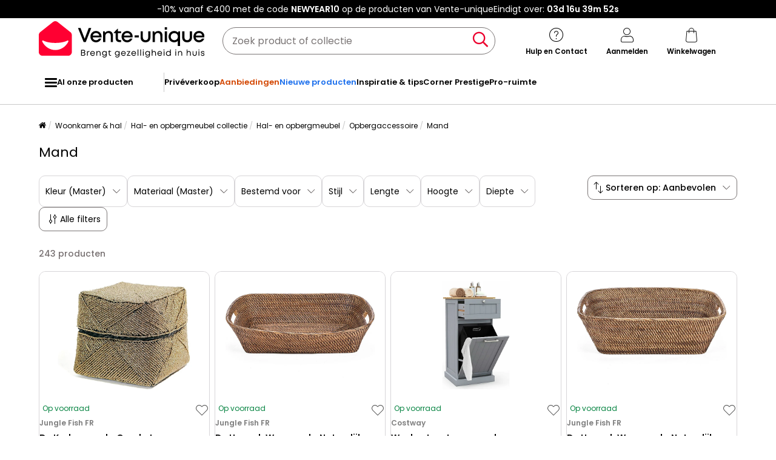

--- FILE ---
content_type: text/html; charset=UTF-8
request_url: https://www.vente-unique.nl/c/mand
body_size: 617188
content:
<!DOCTYPE html>
<html lang="nl-NL" prefix="og: http://ogp.me/ns#" data-culture="nl"     
>
<head>
    <meta charset="UTF-8"/>
    <meta name="viewport" content="width=device-width, initial-scale=1, maximum-scale=5"/>
    <meta name="format-detection" content="telephone=no">
    <title>Mand | Vente-Unique</title>
    <meta name="title" content="Mand | Vente-Unique"/>
    <meta name="description" content="Geniet van onze brede selectie Mand tegen kleine prijzen op Vente-Unique. Tot wel 50% korting op ons assortiment Mand van topkwaliteit."/>
    <meta property="og:title" content="Mand | Vente-Unique"/>
    <meta property="og:description" content="Geniet van onze brede selectie Mand tegen kleine prijzen op Vente-Unique. Tot wel 50% korting op ons assortiment Mand van topkwaliteit."/>
    <meta property="og:locale" content="nl_NL"/>
    <meta property="og:site_name" content="Vente-unique.nl"/>
    <meta property="og:url" content="https://www.vente-unique.nl/c/kleine-opbergruimtes-accessoires"/>
    <meta property="fb:admins" content="754156380"/>
    <meta property="application-name" content="Vente-unique.nl"/>
    <meta name="msapplication-TileColor" content="#ff0033"/>
    <meta name="theme-color" content="#ffffff"/>
    <meta property="twitter:card" content="summary"/>
    <meta property="twitter:site" content="Vente-unique.nl"/>
    <meta property="twitter:description" content="Geniet van onze brede selectie Mand tegen kleine prijzen op Vente-Unique. Tot wel 50% korting op ons assortiment Mand van topkwaliteit."/>
    <meta name="robots" content="index, follow"/>
    <meta property="og:type" content="product.group"/>
    <link rel="apple-touch-icon" href="https://cdn1.vente-unique.com/build/prod/default/favicon/apple-touch-icon.c8001683.png" type="image/png" sizes="180x180"/>
    <link rel="icon" href="https://cdn1.vente-unique.com/build/prod/default/favicon/favicon-512x512.5dbc5f6b.png" type="image/png" sizes="512x512"/>
    <link rel="icon" href="https://cdn1.vente-unique.com/build/prod/default/favicon/favicon-350x350.1f62ecb7.png" type="image/png" sizes="350x350"/>
    <link rel="icon" href="https://cdn1.vente-unique.com/build/prod/default/favicon/favicon-180x180.073b8eb3.png" type="image/png" sizes="180x180"/>
    <link rel="icon" href="https://cdn1.vente-unique.com/build/prod/default/favicon/favicon-48x48.f196cc3e.png" type="image/png" sizes="48x48"/>
    <link rel="icon" href="https://cdn1.vente-unique.com/build/prod/default/favicon/favicon-32x32.032a9bac.png" type="image/png" sizes="32x32"/>
    <link rel="icon" href="https://cdn1.vente-unique.com/build/prod/default/favicon/favicon-16x16.3df515f3.png" type="image/png" sizes="16x16"/>
    <link rel="mask-icon" href="https://cdn1.vente-unique.com/build/prod/default/favicon/safari-pinned-tab.1fd8f5b7.svg" type="image/png" color="#F20032"/>
    <link rel="msapplication-config" href="/browserconfig.xml"/>
    <link rel="manifest" href="/manifest.json"/>
    <link rel="search" href="/opensearch.xml" title="Vente-unique | Meubel, zitbank, woonaccessoire, tuin" type="application/opensearchdescription+xml"/>
    <link rel="canonical" href="https://www.vente-unique.nl/c/kleine-opbergruimtes-accessoires"/>
    <link rel="alternate" href="https://www.vente-unique.com/c/panier" hreflang="fr-fr"/>
    <link rel="alternate" href="https://www.vente-unique.es/c/cesta" hreflang="es-es"/>
    <link rel="alternate" href="https://www.kauf-unique.de/c/korb" hreflang="de-de"/>
    <link rel="alternate" href="https://fr.vente-unique.be/c/panier" hreflang="fr-be"/>
    <link rel="alternate" href="https://nl.vente-unique.be/c/mand" hreflang="nl-be"/>
    <link rel="alternate" href="https://fr.vente-unique.ch/c/panier" hreflang="fr-ch"/>
    <link rel="alternate" href="https://de.vente-unique.ch/c/korb" hreflang="de-ch"/>
    <link rel="alternate" href="https://it.vente-unique.ch/c/cesto" hreflang="it-ch"/>
    <link rel="alternate" href="https://www.vente-unique.nl/c/mand" hreflang="nl-nl"/>
    <link rel="alternate" href="https://www.vente-unique.it/c/cesto" hreflang="it-it"/>
    <link rel="alternate" href="https://www.vente-unique.pt/c/cesto" hreflang="pt-pt"/>
    <link rel="alternate" href="https://www.vente-unique.pl/c/kosz" hreflang="pl-pl"/>
    <link rel="next" href="/c/mand?page=2"/>
    <script type="application/ld+json">{"@context":"https://schema.org/","@type":"ItemList","name":"Mand","url":"https://www.vente-unique.nl/c/mand","numberOfItems":243,"itemListElement":[{"@type":"ListItem","position":1,"image":"https://cdn1.vente-unique.com/thumbnails/product/3351/3351437/medium/0/60223630.webp","name":"De Kralenmand - Goud - L","url":"https://www.vente-unique.nl/p/de-beaded-mand-goud-l"},{"@type":"ListItem","position":2,"image":"https://cdn1.vente-unique.com/thumbnails/product/4821/4821921/medium/0/60025124.webp","name":"De Hannah Wasmand - Natuurlijk Bruin - M","url":"https://www.vente-unique.nl/p/de-hannah-wasmand-natuurlijk-bruin-m"},{"@type":"ListItem","position":3,"image":"https://cdn1.vente-unique.com/thumbnails/product/4087/4087359/medium/0/48502464.webp","name":"Waskast met wasmand, wasverzamelaar met lade, tafelblad van bamboe, badkamerkast, badkamerkast voor badkamer, bijkeuken, 40 x 37 x 82 cm (zwart)TH32647","url":"https://www.vente-unique.nl/p/waskast-met-wasmand-wasverzamelaar-met-lade-tafelblad-van-bamboe-badkamerkast-badkamerkast-voor-badkamer-bijkeuken-40-x-37-x-82-cm-zwart-th32647"},{"@type":"ListItem","position":4,"image":"https://cdn1.vente-unique.com/thumbnails/product/4817/4817499/medium/0/59786147.webp","name":"De Hannah Wasmand - Natuurlijk Bruin - L","url":"https://www.vente-unique.nl/p/de-hannah-wasmand-natuurlijk-bruin-l"},{"@type":"ListItem","position":5,"image":"https://cdn1.vente-unique.com/thumbnails/product/4087/4087364/medium/0/48502508.webp","name":"Waskast met wasmand, wasverzamelaar met lade, tafelblad van bamboe, badkamerkast, badkamerkast voor badkamer, waskeuken, 40 x 37 x 82 cm, witTH32647","url":"https://www.vente-unique.nl/p/waskast-met-wasmand-wasverzamelaar-met-lade-tafelblad-van-bamboe-badkamerkast-badkamerkast-voor-badkamer-waskeuken-40-x-37-x-82-cm-witth32647"},{"@type":"ListItem","position":6,"image":"https://cdn1.vente-unique.com/thumbnails/product/4817/4817708/medium/0/59810481.webp","name":"De Opberg Crown Mand - Natuurlijk Bruin","url":"https://www.vente-unique.nl/p/de-opberg-crown-mand-natuurlijk-bruin"},{"@type":"ListItem","position":7,"image":"https://cdn1.vente-unique.com/thumbnails/product/4718/4718827/medium/0/56323985.webp","name":"Opbergzakken SucceBuy voor Onder Het Bed, 6 Stuks van 90 Liter, Schoenenorganizer voor Onder Het Bed met Transparante Deksels, voor Kleding, Grijs","url":"https://www.vente-unique.nl/p/opbergzakken-succebuy-voor-onder-het-bed-6-stuks-van-90-liter-schoenenorganizer-voor-onder-het-bed-met-transparante-deksels-voor-kleding-grijs"},{"@type":"ListItem","position":8,"image":"https://cdn1.vente-unique.com/thumbnails/product/4223/4223867/medium/0/50244994.webp","name":"Muursupport SucceBuy File Wall Shelf Mesh Wall File Holder 1 Stuk 10 Zakken voor Kantoor en School","url":"https://www.vente-unique.nl/p/muursupport-succebuy-file-wall-shelf-mesh-wall-file-holder-1-stuk-10-zakken-voor-kantoor-en-school"},{"@type":"ListItem","position":9,"image":"https://cdn1.vente-unique.com/thumbnails/product/4195/4195494/medium/0/50025645.webp","name":"Opbergmanden SucceBuy Opvouwbaar, 45 L, Opvouwbaar Plastic, Set van 3, Stapelbaar - Praktische Oplossing voor Sorteren en Opbergen","url":"https://www.vente-unique.nl/p/opslagtassen-succebuy-vouwbaar-45-l-vouwbaar-plastic-set-van-3-stapelbaar"},{"@type":"ListItem","position":10,"image":"https://cdn1.vente-unique.com/thumbnails/product/4195/4195493/medium/0/50025632.webp","name":"Opslagtassen Vouwbaar SucceBuy 45 L met Deksels, Set van 3, Stapelbare Containers","url":"https://www.vente-unique.nl/p/opslagtassen-vouwbaar-succebuy-45-l-met-deksels-set-van-3-stapelbare-containers"},{"@type":"ListItem","position":11,"image":"https://cdn1.vente-unique.com/thumbnails/product/4195/4195492/medium/0/50025605.webp","name":"Opslagtassen SucceBuy Vouwbaar SucceBuy 65 L, Set van 3 met Deksels, Stapelbaar en Vouwbaar","url":"https://www.vente-unique.nl/p/opslagtassen-succebuy-vouwbaar-succebuy-65-l-set-van-3-met-deksels-stapelbaar-en-vouwbaar"},{"@type":"ListItem","position":12,"image":"https://cdn1.vente-unique.com/thumbnails/product/722/722141/medium/0/12447863.webp","name":"Set van 3 Anxo manden van natuurlijke vezels met handvatten, blauw/natuurlijk","url":"https://www.vente-unique.nl/p/set-van-3-anxo-manden-van-natuurlijke-vezels-met-handvatten-blauw-natuurlijk"},{"@type":"ListItem","position":13,"image":"https://cdn1.vente-unique.com/thumbnails/product/722/722161/medium/0/12448067.webp","name":"Set van 3 Brais natuurlijke vezelmanden met handvatten, wit/natuurlijk","url":"https://www.vente-unique.nl/p/set-van-3-brais-natuurlijke-vezelmanden-met-handvatten-wit-natuurlijk"},{"@type":"ListItem","position":14,"image":"https://cdn1.vente-unique.com/thumbnails/product/722/722165/medium/0/12448087.webp","name":"Set van 3 Xiana manden van natuurlijke vezels met handvatten, wit/bruin","url":"https://www.vente-unique.nl/p/set-van-3-xiana-manden-van-natuurlijke-vezels-met-handvatten-wit-bruin"},{"@type":"ListItem","position":15,"image":"https://cdn1.vente-unique.com/thumbnails/product/722/722139/medium/0/12447853.webp","name":"Set van 3 Yasmina manden van natuurlijke vezels met handvatten, wit/natuurlijk","url":"https://www.vente-unique.nl/p/set-van-3-yasmina-manden-van-natuurlijke-vezels-met-handvatten-wit-natuurlijk"},{"@type":"ListItem","position":16,"image":"https://cdn1.vente-unique.com/thumbnails/product/722/722163/medium/0/12448077.webp","name":"Set van 3 manden Tecla van natuurlijke vezels met handvatten, blauw/natuurlijk","url":"https://www.vente-unique.nl/p/set-van-3-manden-tecla-van-natuurlijke-vezels-met-handvatten-blauw-natuurlijk"},{"@type":"ListItem","position":17,"image":"https://cdn1.vente-unique.com/thumbnails/product/722/722149/medium/0/12448007.webp","name":"Set van 3 Icia natuurlijke vezelmanden met handvatten","url":"https://www.vente-unique.nl/p/set-van-3-icia-natuurlijke-vezelmanden-met-handvatten"},{"@type":"ListItem","position":18,"image":"https://cdn1.vente-unique.com/thumbnails/product/722/722155/medium/0/12448037.webp","name":"Set van 2 natuurlijke vezelmanden met handvatten, blauw/oranje","url":"https://www.vente-unique.nl/p/set-van-2-natuurlijke-vezelmanden-met-handvatten-blauw-oranje"},{"@type":"ListItem","position":19,"image":"https://cdn1.vente-unique.com/thumbnails/product/722/722147/medium/0/12447997.webp","name":"Set van 3 Nati-manden van natuurlijke vezels en papier, zwart/beige.","url":"https://www.vente-unique.nl/p/set-van-3-nati-manden-van-natuurlijke-vezels-en-papier-zwart-beige"},{"@type":"ListItem","position":20,"image":"https://cdn1.vente-unique.com/thumbnails/product/722/722157/medium/0/12448047.webp","name":"Set van 3 manden Luar van natuurlijke vezels en papier, bruin/beige met handvatten","url":"https://www.vente-unique.nl/p/set-van-3-manden-luar-van-natuurlijke-vezels-en-papier-bruin-beige-met-handvatten"},{"@type":"ListItem","position":21,"image":"https://cdn1.vente-unique.com/thumbnails/product/722/722159/medium/0/12448057.webp","name":"Set van 3 Neves manden van natuurlijke vezels en papier, grijs/natuurlijk.","url":"https://www.vente-unique.nl/p/set-van-3-neves-manden-van-natuurlijke-vezels-en-papier-grijs-natuurlijk"},{"@type":"ListItem","position":22,"image":"https://cdn1.vente-unique.com/thumbnails/product/722/722151/medium/0/12448017.webp","name":"Set van 3 Iria natuurlijke vezelmanden met handvatten, blauw/natuurlijk","url":"https://www.vente-unique.nl/p/set-van-3-iria-natuurlijke-vezelmanden-met-handvatten-blauw-natuurlijk"},{"@type":"ListItem","position":23,"image":"https://cdn1.vente-unique.com/thumbnails/product/722/722143/medium/0/12447875.webp","name":"Set van 3 Otilia manden van natuurlijke vezels en papier, zwart/beige met handvatten.","url":"https://www.vente-unique.nl/p/set-van-3-otilia-manden-van-natuurlijke-vezels-en-papier-zwart-beige-met-handvatten"},{"@type":"ListItem","position":24,"image":"https://cdn1.vente-unique.com/thumbnails/product/722/722145/medium/0/12447885.webp","name":"Set van 3 Jula manden van natuurlijke vezels met handvatten, wit/natuurlijk","url":"https://www.vente-unique.nl/p/set-van-3-jula-manden-van-natuurlijke-vezels-met-handvatten-wit-natuurlijk"},{"@type":"ListItem","position":25,"image":"https://cdn1.vente-unique.com/thumbnails/product/4361/4361791/medium/0/51462504.webp","name":"Juego de 2 cestas de almacenaje BURTON – Ratán kubu natural","url":"https://www.vente-unique.nl/p/burton-2-st-manden-naturel"},{"@type":"ListItem","position":26,"image":"https://cdn1.vente-unique.com/thumbnails/product/4361/4361792/medium/0/51462526.webp","name":"Juego de 2 cestas de almacenaje VENOSO – Algas marinas naturales","url":"https://www.vente-unique.nl/p/venoso-2-st-manden-naturel"},{"@type":"ListItem","position":27,"image":"https://cdn1.vente-unique.com/thumbnails/product/4361/4361793/medium/0/51462538.webp","name":"Juego de 3 cestas de almacenaje CADIMA – Algodón beige","url":"https://www.vente-unique.nl/p/cadima-mand-set-van-3-stuks-beige"},{"@type":"ListItem","position":28,"image":"https://cdn1.vente-unique.com/thumbnails/product/4361/4361794/medium/0/51462552.webp","name":"Juego de 2 cestas de almacenaje SEBAL con tapa – Algodón Beige","url":"https://www.vente-unique.nl/p/sebal-mand-set-van-2-stuks-beige"},{"@type":"ListItem","position":29,"image":"https://cdn1.vente-unique.com/thumbnails/product/4361/4361796/medium/0/51462566.webp","name":"Juego de 2 cestas de almacenaje VENOSO con tapa – Algas marinas naturales","url":"https://www.vente-unique.nl/p/venoso-2-st-manden-naturel-1"},{"@type":"ListItem","position":30,"image":"https://cdn1.vente-unique.com/thumbnails/product/842/842339/medium/0/54907470.webp","name":"Widdo opbergdoos van blauwe en grijze stof","url":"https://www.vente-unique.nl/p/passo-2-st-manden-naturel"},{"@type":"ListItem","position":31,"image":"https://cdn1.vente-unique.com/thumbnails/product/842/842349/medium/0/51344510.webp","name":"Juego de 2 cestas redondas SARBAS – Hierba marina natural","url":"https://www.vente-unique.nl/p/sarbas-mand-o25-35cm-set-van-2-naturel"},{"@type":"ListItem","position":32,"image":"https://cdn1.vente-unique.com/thumbnails/product/4659/4659314/medium/0/55858406.webp","name":"De Colonial Magazine Mand - Naturel Bruin - L","url":"https://www.vente-unique.nl/p/de-colonial-magazine-mand-naturel-bruin-l"},{"@type":"ListItem","position":33,"image":"https://cdn1.vente-unique.com/thumbnails/product/4659/4659319/medium/0/55858434.webp","name":"De Colonial Tijdschriftenmand - Natuurlijk Bruin - S","url":"https://www.vente-unique.nl/p/de-colonial-tijdschriftenmand-natuurlijk-bruin-s"},{"@type":"ListItem","position":34,"image":"https://cdn1.vente-unique.com/thumbnails/product/4511/4511667/medium/0/53393370.webp","name":"De Phu Quoc Mand - Natuur - S","url":"https://www.vente-unique.nl/p/de-phu-quoc-mand-natuur-s"},{"@type":"ListItem","position":35,"image":"https://cdn1.vente-unique.com/thumbnails/product/4520/4520278/medium/0/53503898.webp","name":"De Akuku Mand - Naturel - M","url":"https://www.vente-unique.nl/p/de-akuku-mand-naturel-m"},{"@type":"ListItem","position":36,"image":"https://cdn1.vente-unique.com/thumbnails/product/4507/4507523/medium/0/53316843.webp","name":"De Louh Louh Mand - Naturel - L","url":"https://www.vente-unique.nl/p/de-louh-louh-mand-naturel-l"},{"@type":"ListItem","position":37,"image":"https://cdn1.vente-unique.com/thumbnails/product/4484/4484601/medium/0/53100571.webp","name":"De Louh Louh Mand - Naturel - M","url":"https://www.vente-unique.nl/p/de-louh-louh-mand-naturel-m"},{"@type":"ListItem","position":38,"image":"https://cdn1.vente-unique.com/thumbnails/product/4484/4484612/medium/0/53100651.webp","name":"De Tarajih Mand - Naturel - L","url":"https://www.vente-unique.nl/p/de-tarajih-mand-naturel-l"},{"@type":"ListItem","position":39,"image":"https://cdn1.vente-unique.com/thumbnails/product/4484/4484621/medium/0/53100677.webp","name":"De Louh Louh Mand - Naturel - S","url":"https://www.vente-unique.nl/p/de-louh-louh-mand-naturel-s"},{"@type":"ListItem","position":40,"image":"https://cdn1.vente-unique.com/thumbnails/product/4484/4484629/medium/0/53100755.webp","name":"De Tarajih Mand - Naturel - M","url":"https://www.vente-unique.nl/p/de-tarajih-mand-naturel-m"},{"@type":"ListItem","position":41,"image":"https://cdn1.vente-unique.com/thumbnails/product/4450/4450124/medium/0/52707357.webp","name":"De Rumih Mand - Naturel","url":"https://www.vente-unique.nl/p/de-rumih-mand-naturel"},{"@type":"ListItem","position":42,"image":"https://cdn1.vente-unique.com/thumbnails/product/4450/4450117/medium/0/52707287.webp","name":"De Rayah Mand - Naturel","url":"https://www.vente-unique.nl/p/de-rayah-mand-naturel"},{"@type":"ListItem","position":43,"image":"https://cdn1.vente-unique.com/thumbnails/product/4450/4450118/medium/0/52707273.webp","name":"De Louh Louh Mand - Naturel - XL","url":"https://www.vente-unique.nl/p/de-louh-louh-mand-naturel-xl"},{"@type":"ListItem","position":44,"image":"https://cdn1.vente-unique.com/thumbnails/product/4450/4450119/medium/0/52707292.webp","name":"De Colonial Tijdschriftenmand - Natuurlijk Bruin - XL","url":"https://www.vente-unique.nl/p/de-colonial-magazine-mand-naturel-bruin-xl"},{"@type":"ListItem","position":45,"image":"https://cdn1.vente-unique.com/thumbnails/product/4450/4450120/medium/0/52707296.webp","name":"De Sarvatah Mand - Naturel","url":"https://www.vente-unique.nl/p/de-sarvatah-mand-naturel"},{"@type":"ListItem","position":46,"image":"https://cdn1.vente-unique.com/thumbnails/product/4450/4450121/medium/0/52707342.webp","name":"De Tatum Mand - Naturel","url":"https://www.vente-unique.nl/p/de-tatum-mand-naturel"},{"@type":"ListItem","position":47,"image":"https://cdn1.vente-unique.com/thumbnails/product/4450/4450122/medium/0/52707349.webp","name":"De Colonial Tijdschriftenmand - Natuurbruin - M","url":"https://www.vente-unique.nl/p/de-colonial-magazine-mand-naturel-bruin-m"},{"@type":"ListItem","position":48,"image":"https://cdn1.vente-unique.com/thumbnails/product/4450/4450123/medium/0/52707361.webp","name":"De Bumaga Mand - Naturel","url":"https://www.vente-unique.nl/p/de-bumaga-mand-naturel"},{"@type":"ListItem","position":49,"image":"https://cdn1.vente-unique.com/thumbnails/product/3598/3598112/medium/0/52705157.webp","name":"De Sensity Manden - Naturel - XL","url":"https://www.vente-unique.nl/p/de-sensity-manden-naturel-xl"},{"@type":"ListItem","position":50,"image":"https://cdn1.vente-unique.com/thumbnails/product/3598/3598118/medium/0/52444832.webp","name":"De Sensity Manden - Naturel - L","url":"https://www.vente-unique.nl/p/de-sensity-manden-naturel-l"},{"@type":"ListItem","position":51,"image":"https://cdn1.vente-unique.com/thumbnails/product/4053/4053229/medium/0/48028645.webp","name":"Les Quatre Mains Manden - Zwart - M","url":"https://www.vente-unique.nl/p/les-quatre-mains-manden-zwart-m"},{"@type":"ListItem","position":52,"image":"https://cdn1.vente-unique.com/thumbnails/product/4053/4053230/medium/0/48028650.webp","name":"Les Quatre Mains Manden - Zwart - L","url":"https://www.vente-unique.nl/p/les-quatre-mains-manden-zwart-l"},{"@type":"ListItem","position":53,"image":"https://cdn1.vente-unique.com/thumbnails/product/4053/4053231/medium/0/48028641.webp","name":"Les Quatre Mains Manden - Zwart - S","url":"https://www.vente-unique.nl/p/les-quatre-mains-manden-zwart-s"},{"@type":"ListItem","position":54,"image":"https://cdn1.vente-unique.com/thumbnails/product/3598/3598380/medium/0/60223544.webp","name":"De Cross Stitched Macrame Mand - M","url":"https://www.vente-unique.nl/p/de-cross-stitched-macrame-mand-naturel-wit-m"},{"@type":"ListItem","position":55,"image":"https://cdn1.vente-unique.com/thumbnails/product/3598/3598379/medium/0/60223441.webp","name":"De Gekruist Gestikte Macramé Mand - S","url":"https://www.vente-unique.nl/p/de-cross-stitched-macrame-mand-naturel-wit-s"},{"@type":"ListItem","position":56,"image":"https://cdn1.vente-unique.com/thumbnails/product/3598/3598105/medium/0/60223391.webp","name":"De Rechtgestikte Macramé Mand - M","url":"https://www.vente-unique.nl/p/de-straight-stitched-macrame-mand-naturel-wit-m"},{"@type":"ListItem","position":57,"image":"https://cdn1.vente-unique.com/thumbnails/product/3598/3598102/medium/0/52704637.webp","name":"De Little Bay Beach Mand - Naturel Wit - M","url":"https://www.vente-unique.nl/p/de-little-bay-beach-mand-naturel-wit-m"},{"@type":"ListItem","position":58,"image":"https://cdn1.vente-unique.com/thumbnails/product/3598/3598122/medium/0/52704617.webp","name":"De Little Bay Beach Mand - Naturel Wit - S","url":"https://www.vente-unique.nl/p/de-little-bay-beach-mand-naturel-wit-s"},{"@type":"ListItem","position":59,"image":"https://cdn1.vente-unique.com/thumbnails/product/3598/3598113/medium/0/60223466.webp","name":"De Straight Stitched Macramé Mand - L","url":"https://www.vente-unique.nl/p/de-straight-stitched-macrame-mand-naturel-wit-l"},{"@type":"ListItem","position":60,"image":"https://cdn1.vente-unique.com/thumbnails/product/4053/4053309/medium/0/48033511.webp","name":"The Coconut Shell Basket - Natural - L","url":"https://www.vente-unique.nl/p/the-coconut-shell-basket-natural-l"}]}</script>
    <script type="application/ld+json">{"@context":"https://schema.org/","@type":"BreadcrumbList","itemListElement":[{"@type":"ListItem","position":1,"name":"Woonkamer & hal","item":"https://www.vente-unique.nl/c/home-woonkamer"},{"@type":"ListItem","position":2,"name":"Hal- en opbergmeubel collectie","item":"https://www.vente-unique.nl/c/categorie-opbergmeubelen"},{"@type":"ListItem","position":3,"name":"Hal- en opbergmeubel","item":"https://www.vente-unique.nl/c/opberg-en-halmeubels"},{"@type":"ListItem","position":4,"name":"Opbergaccessoire","item":"https://www.vente-unique.nl/c/kleine-opbergruimtes-accessoires"},{"@type":"ListItem","position":5,"name":"Mand","item":"https://www.vente-unique.nl/c/mand"}]}</script>
    <script type="application/ld+json">{"@context":"https://schema.org/","@type":"Product","name":"Mand","url":"https://www.vente-unique.nl/c/mand","description":"Geniet van onze brede selectie Mand tegen kleine prijzen op Vente-Unique. Tot wel 50% korting op ons assortiment Mand van topkwaliteit.","image":"https://cdn1.vente-unique.com/thumbnails/product/3351/3351437/medium/0/60223630.webp","offers":{"@type":"AggregateOffer","offerCount":243,"lowPrice":11.9,"highPrice":430.99,"priceCurrency":"EUR"},"aggregateRating":{"@type":"AggregateRating","ratingValue":5,"reviewCount":7,"bestRating":5,"worstRating":1}}</script>
                <script type="text/javascript">(function(){(function(e,r){var t=document.createElement("link");t.rel="preconnect";t.as="script";var n=document.createElement("link");n.rel="dns-prefetch";n.as="script";var i=document.createElement("script");i.id="spcloader";i.type="text/javascript";i["async"]=true;i.charset="utf-8";var o="https://sdk.privacy-center.org/"+e+"/loader.js?target_type=notice&target="+r;if(window.didomiConfig&&window.didomiConfig.user){var a=window.didomiConfig.user;var c=a.country;var d=a.region;if(c){o=o+"&country="+c;if(d){o=o+"&region="+d}}}t.href="https://sdk.privacy-center.org/";n.href="https://sdk.privacy-center.org/";i.src=o;var s=document.getElementsByTagName("script")[0];s.parentNode.insertBefore(t,s);s.parentNode.insertBefore(n,s);s.parentNode.insertBefore(i,s)})("55f12156-32e5-4ae8-bb19-230cb187bf21","jEMUb8rG")})();</script>
<!-- newDataLayer -->
<script>
    let gtmEvents = [];
    newDataLayer = window.newDataLayer || [];gtmEvents.push({"trigger":"onLoad","need_user":true,"data_event":{"page":"\/c\/mand","page_name":"Mand","page_type":"catalog","page_category":"Woonkamer & hal","page_sub_category":"Hal- en opbergmeubel collectie","page_sub_sub_category":"Hal- en opbergmeubel","region":"nl_NL","product_type_id":561,"event":"page_view","template_name":"Catalog"},"type":"default"});let productsJs = [];</script>
<!-- End newDataLayer --><script src="https://cdn1.vente-unique.com/build/prod/front/runtime.b6dfa62c.js"></script><script src="https://cdn1.vente-unique.com/build/prod/front/tracking.751880a9.js"></script><!-- Google Tag Manager -->
            <script>(function(w,d,s,l,i){w[l]=w[l]||[];w[l].push({'gtm.start':
                    new Date().getTime(),event:'gtm.js'});var f=d.getElementsByTagName(s)[0],
                j=d.createElement(s),dl=l!='dataLayer'?'&l='+l:'';j.async=true;j.src=
                'https://metrics.vente-unique.nl/04hqyr7jfcda2qu.js?awl='+i.replace(/^GTM-/, '')+dl;f.parentNode.insertBefore(j,f);
            })(window,document,'script','newDataLayer','GTM-MZRFW8W');</script>
                                    <style>.panel-container {
                opacity: 0;
            }</style>

        <link rel="preconnect" href="https://fonts.googleapis.com">
        <link rel="preconnect" href="https://fonts.gstatic.com">
        <link rel="preconnect" href="https://cdn1.vente-unique.com">

        
        <link rel="preload" href="https://fonts.googleapis.com/css2?family=Poppins:ital,wght@0,400;0,500;0,600&display=block" as="style" onload="this.rel='stylesheet'">
        <noscript>
            <link rel="stylesheet" href="https://fonts.googleapis.com/css2?family=Poppins:ital,wght@0,400;0,500;0,600&display=block">
        </noscript>

        <!-- FONT LOCAL-->
        <link rel="preload" as="font" href="https://cdn1.vente-unique.com/fonts/vu/venteunique_6_24.woff2" type="font/woff2" crossorigin="anonymous">
    
        <link rel="stylesheet" href="https://cdn1.vente-unique.com/build/prod/front/40986.675e05f2.css"><link rel="stylesheet" href="https://cdn1.vente-unique.com/build/prod/front/13413.e4df5b9c.css"><link rel="stylesheet" href="https://cdn1.vente-unique.com/build/prod/front/78338.a9a8d835.css"><link rel="stylesheet" href="https://cdn1.vente-unique.com/build/prod/front/51605.f0e884cf.css"><link rel="stylesheet" href="https://cdn1.vente-unique.com/build/prod/front/13708.2641babf.css"><link rel="stylesheet" href="https://cdn1.vente-unique.com/build/prod/front/catalog.5438e5dd.css">
    <style>
            </style>
</head>

<body class=" NL nl " data-id="8945" data-offset="0">

<!-- Google Tag Manager (noscript) -->
            <noscript><iframe src="https://metrics.vente-unique.nl/ns.html?id=GTM-MZRFW8W" height="0" width="0"
              style="display:none;visibility:hidden"></iframe></noscript>
    
    


                <div id="wf-ad"
         class="full-width "
         style="background-color: #000000; color: #FFFFFF; "
         data-id="2133"
         data-has-timer="1"
    >
        <div class="breakout">
            <div class="wf-ad__container">
                <div class="wf-ad__content">
                    <p>-10% vanaf €400 met de code <strong>NEWYEAR10</strong> op de producten van Vente-unique</p>


                                            <div class="countdown-container ad">
                            <span>Eindigt over:&nbsp; </span>

                            <div id="countdown-ad-2133" class="none bold" data-timeto="1767308340">
                                <span class="days" data-shortname="d"></span>
                                <span class="hours" data-shortname="u"></span>
                                <span class="minutes" data-shortname="m"></span>
                                <span class="seconds" data-shortname="s"></span>
                            </div>
                        </div>
                                    </div>
            </div>
        </div>
    </div>

    
        <div class="content-grid">

                    <div class="header-sticky-replace"></div>
<header class="breakout">
    
    <div class="header-line">
        <div class="burger-icon-container" id="js-mobile-burger-button">
            <button class="burger-button" aria-label="Menu">
    <span class="burger-icon">
        <span class="burger-icon__first-bar"></span>
        <span class="burger-icon__second-bar"></span>
        <span class="burger-icon__third-bar"></span>
    </span>
</button>
<span>Menu</span>

        </div>

        

<div class="logo-container">
    <a class="logo--link wf-track" href="/" title="Uw nummer 1 in online meubelverkoop" data-wf-category="Global site" data-wf-action="Haut de page fixe" data-wf-label="Logo">
        
                    <img class="img-fluid" id="logo" src="https://cdn1.vente-unique.com/build/prod/default/nl_nl/logo/logo.e463b0f2.svg" alt="Uw nummer 1 in online meubelverkoop" />
                
    </a>

</div>


        <div class="header-search-container">
            
<form method="get" action="/search" autocomplete="off" novalidate="novalidate" class="search-form">
    <div class="input-group">
        <input type="text" name="q" value="" class="search-input" aria-label="Zoek product of collectie" placeholder="Zoek product of collectie">
        <span class="clear-button" aria-label="Clear input" title="Clear input">×</span>
        <button class="search-button" type="submit" aria-label="Zoek product of collectie"><span class="vuicon vuicon-search"></span></button>
    </div>
    <div class="search-result-container none">
        <div class="search-result-bar">
            <span class="search-result-bar__title">Resultaten van uw zoekopdracht:&nbsp;<span id="search-result-loader" class="none vuicon vuicon-spinner vuicon-pulse"></span></span>
            <span id="search-result-bar__close" class="button button-secondary">Sluiten</span></div>
        <div class="search-result-panels">
            <div class="col-1">
                <div class="search-result-panel search-result-panel__catalog">
                    <div class="search-result__title">Catalogus</div>
                    <div id="search-catalog-no-result" class="none">Geen enkele catalogus komt overeen met uw zoekopdracht</div>
                    <ul id="search-result-panel__catalog__content"></ul>
                </div>
            </div>
            <div class="col-2">
                <div class="search-result-panel search-result-panel__product">
                    <div class="search-result__title product"><span>Producten</span><span id="header-search-see-all-products" data-url="https://www.vente-unique.nl/search">Alle producten bekijken</span></div>
                    <div id="search-product-no-result" class="none">Geen enkel product komt overeen met uw zoekopdracht</div>
                    <ul id="search-result-panel__product__content"></ul>
                </div>
            </div>
        </div>
    </div>
</form>

        </div>

        <div class="header-icon-container">
            <div class="header-help-icon" id="header-help">
                <span data-o="L3MvY29udGFjdA==" class="wf-link header-help__link wf-track" data-wf-category="Global site" data-wf-action="Haut de page fixe" data-wf-label="Icone contact" id="header-help__link">
                    <span class="vuicon vuicon-help"></span>
                    <span class="header-icon__text">Hulp en Contact</span>
                </span>
            </div>
            <div class="header-account-icon" id="header-account">
                <span class="header-account__link wf-track" id="header-account__link" data-wf-category="Global site" data-wf-action="Haut de page fixe" data-wf-label="Icone Login">
                    <span class="icons-profile-container" id="js-icons-profile-container">
                        <span class="vuicon vuicon-profile"></span>
                        <svg xmlns="http://www.w3.org/2000/svg" width="14" height="12" viewBox="0 0 14 12" fill="none" class="checkmark none">
                            <path d="M11.4999 2.49682C11.7484 2.7409 11.7484 3.13663 11.4999 3.38071L6.49531 9.31316C6.37597 9.43038 6.21411 9.49622 6.04533 9.49622C5.87656 9.49622 5.7147 9.43038 5.59536 9.31316L2.49988 6.38069C2.25136 6.13661 2.25136 5.74089 2.49988 5.49681C2.74839 5.25273 3.15132 5.25273 3.39983 5.49681L6.04533 7.98734L10.5999 2.49682C10.8484 2.25275 11.2514 2.25275 11.4999 2.49682Z" fill="#F4012F"/>
                            <path fill-rule="evenodd" clip-rule="evenodd"
                                  d="M6.04533 7.98734L3.39983 5.49681C3.39441 5.49148 3.38889 5.48627 3.38332 5.48117C3.37771 5.47604 3.37203 5.47102 3.36627 5.46612C3.11628 5.2532 2.7375 5.26343 2.49988 5.49681C2.25136 5.74089 2.25136 6.13661 2.49988 6.38069L5.59536 9.31316C5.7147 9.43038 5.87656 9.49622 6.04533 9.49622C6.21411 9.49622 6.37597 9.43038 6.49531 9.31316L11.4999 3.38071C11.5255 3.35551 11.5485 3.32871 11.5689 3.30062C11.7457 3.05655 11.7227 2.71571 11.4999 2.49682L12.9013 1.06993C13.9181 2.06861 13.9471 3.68447 12.9881 4.71828L8.024 10.6028C7.98374 10.6505 7.94127 10.6963 7.89672 10.7401C7.39965 11.2283 6.73302 11.4962 6.04532 11.4962C5.36558 11.4962 4.70641 11.2344 4.21122 10.7569L1.1244 7.83262C1.11567 7.82435 1.10702 7.81601 1.09845 7.80759C0.0518194 6.77965 0.0518194 5.09785 1.09845 4.06991C2.1183 3.06827 3.7532 3.06174 4.78107 4.05032L5.86566 5.07138L9.0606 1.21991C9.10399 1.1676 9.15002 1.11754 9.1985 1.06992C10.225 0.0617118 11.8747 0.061715 12.9013 1.06993L11.4999 2.49682C11.2568 2.25807 10.866 2.25286 10.6164 2.48118C10.6108 2.48628 10.6053 2.49149 10.5999 2.49682L6.04533 7.98734Z"
                                  fill="white"
                            />
                        </svg>
                    </span>
                    <span class="header-icon__text">Aanmelden</span>
                </span>
                <div id="subscription-popin-placeholder"></div>
                <div id="login-popin-placeholder"></div>
                <div id="navigation-popin-placeholder"></div>
            </div>
            <div class="header-cart-icon" id="header-cart">
                <span data-o="L2NhcnQ=" class="wf-link header-cart__link wf-track" id="header-cart__link" data-wf-category="Global site" data-wf-action="Haut de page fixe" data-wf-label="Icone Panier">
                    <span class="vuicon vuicon-cart relative"></span>
                    <span class="header-icon__text">Winkelwagen</span>
                </span>
            </div>
        </div>

    </div>
</header>

<div class="cross-close-account"><span class="vuicon vuicon-times"></span></div>
<div id="header-account__content">
    <div class="text-center"><span class="vuicon vuicon-spinner vuicon-pulse vuicon-2x"></span></div>
</div>




<nav class="full-width header-menu-container">
    <section class="breakout" data-controller="symfony--ux-vue--vue" data-symfony--ux-vue--vue-component-value="HeaderMenu" data-symfony--ux-vue--vue-props-value="{&quot;titleAllProducts&quot;:&quot;Al onze producten&quot;,&quot;menuLevel1Items&quot;:[{&quot;title&quot;:&quot;Priv\u00e9verkoop&quot;,&quot;url&quot;:&quot;L2MvcHJpdmV2ZXJrb3Blbg==&quot;,&quot;cssClass&quot;:&quot;&quot;},{&quot;title&quot;:&quot;Aanbiedingen&quot;,&quot;url&quot;:&quot;L2MvYWFuYmllZGluZ2Vu&quot;,&quot;cssClass&quot;:&quot;menu-item--promo&quot;},{&quot;title&quot;:&quot;Nieuwe producten&quot;,&quot;url&quot;:&quot;L2MvbmlldXdlLXByb2R1Y3Rlbg==&quot;,&quot;cssClass&quot;:&quot;menu-item--new&quot;},{&quot;title&quot;:&quot;Inspiratie &amp; tips&quot;,&quot;url&quot;:&quot;L2MvaW5zcGlyYXRpZS1lbi10aXBz&quot;,&quot;cssClass&quot;:&quot;&quot;},{&quot;title&quot;:&quot;Corner Prestige&quot;,&quot;url&quot;:&quot;L2MvY29ybmVyLXByZXN0aWdl&quot;,&quot;cssClass&quot;:&quot;&quot;},{&quot;title&quot;:&quot;Pro-ruimte&quot;,&quot;url&quot;:&quot;L3MvcHJvLXJ1aW10ZS1wcmVzZW50YXRpZQ==&quot;,&quot;cssClass&quot;:&quot;&quot;}]}">
        <ul class="header-menu-placeholder__links" itemscope itemtype="https://schema.org/SiteNavigationElement" style="display: none">
                                <li itemprop="name">
        <a itemprop="url" href="/c/home-woonkamer" title="Woonkamer &amp; hal">
            Woonkamer &amp; hal
        </a>
    </li>

                    
                <li itemprop="name">
        <a itemprop="url" href="/c/woonkamer-meubels" title="Woonkamermeubel">
            Woonkamermeubel
        </a>
    </li>

            
                <li itemprop="name">
        <a itemprop="url" href="/c/salontafel" title="Salontafel">
            Salontafel
        </a>
    </li>

            
    
                <li itemprop="name">
        <a itemprop="url" href="/c/tv-meubel" title="Tv meubel">
            Tv meubel
        </a>
    </li>

            
    
                <li itemprop="name">
        <a itemprop="url" href="/c/boekenkast" title="Boekenkast">
            Boekenkast
        </a>
    </li>

            
    
                <li itemprop="name">
        <a itemprop="url" href="/c/vitrinekast" title="Vitrinekast">
            Vitrinekast
        </a>
    </li>

            
    
                <li itemprop="name">
        <a itemprop="url" href="/c/zitbank" title="Zitbank">
            Zitbank
        </a>
    </li>

            
    
                <li itemprop="name">
        <a itemprop="url" href="/c/fauteuil" title="Fauteuil">
            Fauteuil
        </a>
    </li>

            
    
                <li itemprop="name">
        <a itemprop="url" href="/c/bijzettafels" title="Bijzettafel">
            Bijzettafel
        </a>
    </li>

            
    
                <li itemprop="name">
        <a itemprop="url" href="/c/legplanken" title="Wandkast">
            Wandkast
        </a>
    </li>

            
    
                <li itemprop="name">
        <a itemprop="url" href="/c/schoorsteen" title="Haard">
            Haard
        </a>
    </li>

            
    
    
                <li itemprop="name">
        <a itemprop="url" href="/c/opberg-en-halmeubels" title="Hal- en opbergmeubel">
            Hal- en opbergmeubel
        </a>
    </li>

            
                <li itemprop="name">
        <a itemprop="url" href="/c/consoletafel-opbergruimte" title="Sidetable">
            Sidetable
        </a>
    </li>

            
    
                <li itemprop="name">
        <a itemprop="url" href="/c/opbergmeubel" title="Opbergmeubel">
            Opbergmeubel
        </a>
    </li>

            
    
                <li itemprop="name">
        <a itemprop="url" href="/c/schoenen-kasten" title="Schoenenkast">
            Schoenenkast
        </a>
    </li>

            
    
                <li itemprop="name">
        <a itemprop="url" href="/c/mand" title="Mand">
            Mand
        </a>
    </li>

            
    
                <li itemprop="name">
        <a itemprop="url" href="/c/kleine-opbergruimtes-accessoires" title="Opbergaccessoire">
            Opbergaccessoire
        </a>
    </li>

            
    
                <li itemprop="name">
        <a itemprop="url" href="/c/wandmeubel-voor-de-gang" title="Garderobe">
            Garderobe
        </a>
    </li>

            
    
                <li itemprop="name">
        <a itemprop="url" href="/c/kapstok-en-kleerhanger" title="Kapstok">
            Kapstok
        </a>
    </li>

            
    
    
                <li itemprop="name">
        <a itemprop="url" href="/c/bar-barkrukken" title="Bar">
            Bar
        </a>
    </li>

            
                <li itemprop="name">
        <a itemprop="url" href="/c/barmeubel" title="Barmeubel">
            Barmeubel
        </a>
    </li>

            
    
                <li itemprop="name">
        <a itemprop="url" href="/c/barkruk" title="Barkruk">
            Barkruk
        </a>
    </li>

            
    
                <li itemprop="name">
        <a itemprop="url" href="/c/wijn-en-bar-accessoires" title="Wijn en bar accessoires">
            Wijn en bar accessoires
        </a>
    </li>

            
    
    
                <li itemprop="name">
        <a itemprop="url" href="/c/aanbiedingen-woonkamer-en-hal" title="Aanbiedingen Woonkamer en hal">
            Aanbiedingen Woonkamer en hal
        </a>
    </li>

            
    
    
                    </ul>
    </section>
</nav>

        
                    <div class="overlay"></div>
        
                            <div class="breakout">
    <div id="breadcrumb">
        <div class="fade-after row"></div>
        <nav>
            <ol class="breadcrumb">
                                    <li class="home-breadcrumb-mobile"><a href="/" aria-label="Home"><span class="vuicon vuicon-home"></span></a></li>
                                            <li>
                                                            <a href="/c/home-woonkamer" title="Woonkamer &amp; hal" data-id="38888">Woonkamer &amp; hal</a>
                                                    </li>
                                            <li>
                                                            <a href="/c/categorie-opbergmeubelen" title="Hal- en opbergmeubel collectie" data-id="38948">Hal- en opbergmeubel collectie</a>
                                                    </li>
                                            <li>
                                                            <a href="/c/opberg-en-halmeubels" title="Hal- en opbergmeubel" data-id="7455">Hal- en opbergmeubel</a>
                                                    </li>
                                            <li>
                                                            <a href="/c/kleine-opbergruimtes-accessoires" title="Opbergaccessoire" data-id="405">Opbergaccessoire</a>
                                                    </li>
                                            <li class="active">
                                                            <span data-id="8945">Mand</span>
                                                                                    </li>
                                                </ol>
        </nav>
    </div>
</div>

            
            
            
    <div class="breakout">
        
                            <div class="catalog-title " id="catalog-infos">
        <h1>Mand</h1>
    </div>

                                
                                <div class="flex-container">
                


<div class="panel-container right " id="catalog-facets-container">
    <div class="panel-header ">
        <div class="panel-title-container">
                                        <span class="title">
                         <span class="mobile"> Filteren en sorteren</span>
        <span class="desktop">Filteren</span>
                </span>
                        <div class="panel-close-container">
                <span class="panel-close">
                    <svg xmlns="http://www.w3.org/2000/svg" width="24" height="24" viewBox="0 0 24 24" fill="none">
                      <path fill-rule="evenodd" clip-rule="evenodd" d="M6.14645 6.14645C6.34171 5.95118 6.65829 5.95118 6.85355 6.14645L12 11.2929L17.1464 6.14645C17.3417 5.95118 17.6583 5.95118 17.8536 6.14645C18.0488 6.34171 18.0488 6.65829 17.8536 6.85355L12.7071 12L17.8536 17.1464C18.0488 17.3417 18.0488 17.6583 17.8536 17.8536C17.6583 18.0488 17.3417 18.0488 17.1464 17.8536L12 12.7071L6.85355 17.8536C6.65829 18.0488 6.34171 18.0488 6.14645 17.8536C5.95118 17.6583 5.95118 17.3417 6.14645 17.1464L11.2929 12L6.14645 6.85355C5.95118 6.65829 5.95118 6.34171 6.14645 6.14645Z" fill="black"/>
                    </svg>
                </span>
            </div>
        </div>
                
        </div>

    <div class="panel-content ">
                <div id="catalog-facets">
                            
<div class="facet-container facet-field-attribute_facet_946_is">
    <div class="facet-header">
        <span class="facet-header__title">Kleur (Master)</span>
        <span class="facet-header__other">
                        <span class="vuicon vuicon-chevron-down"></span>
        </span>
    </div>
            <div class="facets facets-color">
                            <div class="facet facet-color">
                                    <span data-o="L3NjL2V5Sm1hV3gwWlhJaU9uc2lZWFIwY21saWRYUmxYMlpoWTJWMFh6azBObDlwY3lJNld5SXhNalkwT1RJaVhTd2lZMkYwWldkdmNtbDZZWFJwYjI1ZlpuSnZiblJmYVdSZmFYTWlPbHNpTlRZeElsMTlMQ0pqWVhSaGJHOW5Jam80T1RRMWZRPT0="        title="Beige"
        class="wf-track  wf-link "
        data-wf-category="Filtres"
        data-wf-action="Filtre Beige"
        data-wf-label="Filtre Beige"
        data-filter-name="Mand"
        data-filter-label="Beige"
        data-filter-nb="0">
    
<div class="flex-column-gap-extra-extra-small">
        <span class="color-variance  with-quantity flex-column-gap-extra-small">
            <span class="color-variance-clip-path">
                <span class="attr-2 attr-2-126492"></span>
                <span class="icon-check  facet-color-disabled">
                    <svg width="24" height="24" viewBox="0 0 24 24" fill="none" xmlns="http://www.w3.org/2000/svg">
                        <path fill-rule="evenodd" clip-rule="evenodd" d="M19.8536 7.14645C20.0488 7.34171 20.0488 7.65829 19.8536 7.85355L10.8536 16.8536C10.6583 17.0488 10.3417 17.0488 10.1464 16.8536L5.14645 11.8536C4.95118 11.6583 4.95118 11.3417 5.14645 11.1464C5.34171 10.9512 5.65829 10.9512 5.85355 11.1464L10.5 15.7929L19.1464 7.14645C19.3417 6.95118 19.6583 6.95118 19.8536 7.14645Z" fill="white"/>
                    </svg>
                </span>

            </span>
                            <div class="quantity-badge flex-gap-small  large"><p>99+</p></div>
                    </span>
            <p class="color-variance-label">Beige</p>
    </div>
<div class="color-variance-active-line "></div>


    </span>

                </div>
                            <div class="facet facet-color">
                                    <span data-o="L3NjL2V5Sm1hV3gwWlhJaU9uc2lZWFIwY21saWRYUmxYMlpoWTJWMFh6azBObDlwY3lJNld5SXhNalkwT1RNaVhTd2lZMkYwWldkdmNtbDZZWFJwYjI1ZlpuSnZiblJmYVdSZmFYTWlPbHNpTlRZeElsMTlMQ0pqWVhSaGJHOW5Jam80T1RRMWZRPT0="        title="Wit"
        class="wf-track  wf-link "
        data-wf-category="Filtres"
        data-wf-action="Filtre Wit"
        data-wf-label="Filtre Wit"
        data-filter-name="Mand"
        data-filter-label="Wit"
        data-filter-nb="0">
    
<div class="flex-column-gap-extra-extra-small">
        <span class="color-variance with-border with-quantity flex-column-gap-extra-small">
            <span class="color-variance-clip-path">
                <span class="attr-2 attr-2-126493"></span>
                <span class="icon-check  facet-color-disabled">
                    <svg width="24" height="24" viewBox="0 0 24 24" fill="none" xmlns="http://www.w3.org/2000/svg">
                        <path fill-rule="evenodd" clip-rule="evenodd" d="M19.8536 7.14645C20.0488 7.34171 20.0488 7.65829 19.8536 7.85355L10.8536 16.8536C10.6583 17.0488 10.3417 17.0488 10.1464 16.8536L5.14645 11.8536C4.95118 11.6583 4.95118 11.3417 5.14645 11.1464C5.34171 10.9512 5.65829 10.9512 5.85355 11.1464L10.5 15.7929L19.1464 7.14645C19.3417 6.95118 19.6583 6.95118 19.8536 7.14645Z" fill="white"/>
                    </svg>
                </span>

            </span>
                            <div class="quantity-badge flex-gap-small  "><p>39</p></div>
                    </span>
            <p class="color-variance-label">Wit</p>
    </div>
<div class="color-variance-active-line "></div>


    </span>

                </div>
                            <div class="facet facet-color">
                                    <span data-o="L3NjL2V5Sm1hV3gwWlhJaU9uc2lZWFIwY21saWRYUmxYMlpoWTJWMFh6azBObDlwY3lJNld5SXhNalkwT1RVaVhTd2lZMkYwWldkdmNtbDZZWFJwYjI1ZlpuSnZiblJmYVdSZmFYTWlPbHNpTlRZeElsMTlMQ0pqWVhSaGJHOW5Jam80T1RRMWZRPT0="        title="Bruin"
        class="wf-track  wf-link "
        data-wf-category="Filtres"
        data-wf-action="Filtre Bruin"
        data-wf-label="Filtre Bruin"
        data-filter-name="Mand"
        data-filter-label="Bruin"
        data-filter-nb="0">
    
<div class="flex-column-gap-extra-extra-small">
        <span class="color-variance  with-quantity flex-column-gap-extra-small">
            <span class="color-variance-clip-path">
                <span class="attr-2 attr-2-126495"></span>
                <span class="icon-check  facet-color-disabled">
                    <svg width="24" height="24" viewBox="0 0 24 24" fill="none" xmlns="http://www.w3.org/2000/svg">
                        <path fill-rule="evenodd" clip-rule="evenodd" d="M19.8536 7.14645C20.0488 7.34171 20.0488 7.65829 19.8536 7.85355L10.8536 16.8536C10.6583 17.0488 10.3417 17.0488 10.1464 16.8536L5.14645 11.8536C4.95118 11.6583 4.95118 11.3417 5.14645 11.1464C5.34171 10.9512 5.65829 10.9512 5.85355 11.1464L10.5 15.7929L19.1464 7.14645C19.3417 6.95118 19.6583 6.95118 19.8536 7.14645Z" fill="white"/>
                    </svg>
                </span>

            </span>
                            <div class="quantity-badge flex-gap-small  "><p>39</p></div>
                    </span>
            <p class="color-variance-label">Bruin</p>
    </div>
<div class="color-variance-active-line "></div>


    </span>

                </div>
                            <div class="facet facet-color">
                                    <span data-o="L3NjL2V5Sm1hV3gwWlhJaU9uc2lZWFIwY21saWRYUmxYMlpoWTJWMFh6azBObDlwY3lJNld5SXhNalkxTURBaVhTd2lZMkYwWldkdmNtbDZZWFJwYjI1ZlpuSnZiblJmYVdSZmFYTWlPbHNpTlRZeElsMTlMQ0pqWVhSaGJHOW5Jam80T1RRMWZRPT0="        title="Zwart"
        class="wf-track  wf-link "
        data-wf-category="Filtres"
        data-wf-action="Filtre Zwart"
        data-wf-label="Filtre Zwart"
        data-filter-name="Mand"
        data-filter-label="Zwart"
        data-filter-nb="0">
    
<div class="flex-column-gap-extra-extra-small">
        <span class="color-variance  with-quantity flex-column-gap-extra-small">
            <span class="color-variance-clip-path">
                <span class="attr-2 attr-2-126500"></span>
                <span class="icon-check  facet-color-disabled">
                    <svg width="24" height="24" viewBox="0 0 24 24" fill="none" xmlns="http://www.w3.org/2000/svg">
                        <path fill-rule="evenodd" clip-rule="evenodd" d="M19.8536 7.14645C20.0488 7.34171 20.0488 7.65829 19.8536 7.85355L10.8536 16.8536C10.6583 17.0488 10.3417 17.0488 10.1464 16.8536L5.14645 11.8536C4.95118 11.6583 4.95118 11.3417 5.14645 11.1464C5.34171 10.9512 5.65829 10.9512 5.85355 11.1464L10.5 15.7929L19.1464 7.14645C19.3417 6.95118 19.6583 6.95118 19.8536 7.14645Z" fill="white"/>
                    </svg>
                </span>

            </span>
                            <div class="quantity-badge flex-gap-small  "><p>20</p></div>
                    </span>
            <p class="color-variance-label">Zwart</p>
    </div>
<div class="color-variance-active-line "></div>


    </span>

                </div>
                            <div class="facet facet-color">
                                    <span data-o="L3NjL2V5Sm1hV3gwWlhJaU9uc2lZWFIwY21saWRYUmxYMlpoWTJWMFh6azBObDlwY3lJNld5SXhNalkwT1RnaVhTd2lZMkYwWldkdmNtbDZZWFJwYjI1ZlpuSnZiblJmYVdSZmFYTWlPbHNpTlRZeElsMTlMQ0pqWVhSaGJHOW5Jam80T1RRMWZRPT0="        title="Grijs"
        class="wf-track  wf-link "
        data-wf-category="Filtres"
        data-wf-action="Filtre Grijs"
        data-wf-label="Filtre Grijs"
        data-filter-name="Mand"
        data-filter-label="Grijs"
        data-filter-nb="0">
    
<div class="flex-column-gap-extra-extra-small">
        <span class="color-variance  with-quantity flex-column-gap-extra-small">
            <span class="color-variance-clip-path">
                <span class="attr-2 attr-2-126498"></span>
                <span class="icon-check  facet-color-disabled">
                    <svg width="24" height="24" viewBox="0 0 24 24" fill="none" xmlns="http://www.w3.org/2000/svg">
                        <path fill-rule="evenodd" clip-rule="evenodd" d="M19.8536 7.14645C20.0488 7.34171 20.0488 7.65829 19.8536 7.85355L10.8536 16.8536C10.6583 17.0488 10.3417 17.0488 10.1464 16.8536L5.14645 11.8536C4.95118 11.6583 4.95118 11.3417 5.14645 11.1464C5.34171 10.9512 5.65829 10.9512 5.85355 11.1464L10.5 15.7929L19.1464 7.14645C19.3417 6.95118 19.6583 6.95118 19.8536 7.14645Z" fill="white"/>
                    </svg>
                </span>

            </span>
                            <div class="quantity-badge flex-gap-small  "><p>19</p></div>
                    </span>
            <p class="color-variance-label">Grijs</p>
    </div>
<div class="color-variance-active-line "></div>


    </span>

                </div>
                            <div class="facet facet-color">
                                    <span data-o="L3NjL2V5Sm1hV3gwWlhJaU9uc2lZWFIwY21saWRYUmxYMlpoWTJWMFh6azBObDlwY3lJNld5SXhNalkwT1RRaVhTd2lZMkYwWldkdmNtbDZZWFJwYjI1ZlpuSnZiblJmYVdSZmFYTWlPbHNpTlRZeElsMTlMQ0pqWVhSaGJHOW5Jam80T1RRMWZRPT0="        title="Blauw"
        class="wf-track  wf-link "
        data-wf-category="Filtres"
        data-wf-action="Filtre Blauw"
        data-wf-label="Filtre Blauw"
        data-filter-name="Mand"
        data-filter-label="Blauw"
        data-filter-nb="0">
    
<div class="flex-column-gap-extra-extra-small">
        <span class="color-variance  with-quantity flex-column-gap-extra-small">
            <span class="color-variance-clip-path">
                <span class="attr-2 attr-2-126494"></span>
                <span class="icon-check  facet-color-disabled">
                    <svg width="24" height="24" viewBox="0 0 24 24" fill="none" xmlns="http://www.w3.org/2000/svg">
                        <path fill-rule="evenodd" clip-rule="evenodd" d="M19.8536 7.14645C20.0488 7.34171 20.0488 7.65829 19.8536 7.85355L10.8536 16.8536C10.6583 17.0488 10.3417 17.0488 10.1464 16.8536L5.14645 11.8536C4.95118 11.6583 4.95118 11.3417 5.14645 11.1464C5.34171 10.9512 5.65829 10.9512 5.85355 11.1464L10.5 15.7929L19.1464 7.14645C19.3417 6.95118 19.6583 6.95118 19.8536 7.14645Z" fill="white"/>
                    </svg>
                </span>

            </span>
                            <div class="quantity-badge flex-gap-small  "><p>12</p></div>
                    </span>
            <p class="color-variance-label">Blauw</p>
    </div>
<div class="color-variance-active-line "></div>


    </span>

                </div>
                            <div class="facet facet-color">
                                    <span data-o="L3NjL2V5Sm1hV3gwWlhJaU9uc2lZWFIwY21saWRYUmxYMlpoWTJWMFh6azBObDlwY3lJNld5SXhNalkxTURJaVhTd2lZMkYwWldkdmNtbDZZWFJwYjI1ZlpuSnZiblJmYVdSZmFYTWlPbHNpTlRZeElsMTlMQ0pqWVhSaGJHOW5Jam80T1RRMWZRPT0="        title="Roze"
        class="wf-track  wf-link "
        data-wf-category="Filtres"
        data-wf-action="Filtre Roze"
        data-wf-label="Filtre Roze"
        data-filter-name="Mand"
        data-filter-label="Roze"
        data-filter-nb="0">
    
<div class="flex-column-gap-extra-extra-small">
        <span class="color-variance  with-quantity flex-column-gap-extra-small">
            <span class="color-variance-clip-path">
                <span class="attr-2 attr-2-126502"></span>
                <span class="icon-check  facet-color-disabled">
                    <svg width="24" height="24" viewBox="0 0 24 24" fill="none" xmlns="http://www.w3.org/2000/svg">
                        <path fill-rule="evenodd" clip-rule="evenodd" d="M19.8536 7.14645C20.0488 7.34171 20.0488 7.65829 19.8536 7.85355L10.8536 16.8536C10.6583 17.0488 10.3417 17.0488 10.1464 16.8536L5.14645 11.8536C4.95118 11.6583 4.95118 11.3417 5.14645 11.1464C5.34171 10.9512 5.65829 10.9512 5.85355 11.1464L10.5 15.7929L19.1464 7.14645C19.3417 6.95118 19.6583 6.95118 19.8536 7.14645Z" fill="white"/>
                    </svg>
                </span>

            </span>
                            <div class="quantity-badge flex-gap-small  "><p>6</p></div>
                    </span>
            <p class="color-variance-label">Roze</p>
    </div>
<div class="color-variance-active-line "></div>


    </span>

                </div>
                            <div class="facet facet-color">
                                    <span data-o="L3NjL2V5Sm1hV3gwWlhJaU9uc2lZWFIwY21saWRYUmxYMlpoWTJWMFh6azBObDlwY3lJNld5SXhNalkxTURjaVhTd2lZMkYwWldkdmNtbDZZWFJwYjI1ZlpuSnZiblJmYVdSZmFYTWlPbHNpTlRZeElsMTlMQ0pqWVhSaGJHOW5Jam80T1RRMWZRPT0="        title="Groen"
        class="wf-track  wf-link "
        data-wf-category="Filtres"
        data-wf-action="Filtre Groen"
        data-wf-label="Filtre Groen"
        data-filter-name="Mand"
        data-filter-label="Groen"
        data-filter-nb="0">
    
<div class="flex-column-gap-extra-extra-small">
        <span class="color-variance  with-quantity flex-column-gap-extra-small">
            <span class="color-variance-clip-path">
                <span class="attr-2 attr-2-126507"></span>
                <span class="icon-check  facet-color-disabled">
                    <svg width="24" height="24" viewBox="0 0 24 24" fill="none" xmlns="http://www.w3.org/2000/svg">
                        <path fill-rule="evenodd" clip-rule="evenodd" d="M19.8536 7.14645C20.0488 7.34171 20.0488 7.65829 19.8536 7.85355L10.8536 16.8536C10.6583 17.0488 10.3417 17.0488 10.1464 16.8536L5.14645 11.8536C4.95118 11.6583 4.95118 11.3417 5.14645 11.1464C5.34171 10.9512 5.65829 10.9512 5.85355 11.1464L10.5 15.7929L19.1464 7.14645C19.3417 6.95118 19.6583 6.95118 19.8536 7.14645Z" fill="white"/>
                    </svg>
                </span>

            </span>
                            <div class="quantity-badge flex-gap-small  "><p>5</p></div>
                    </span>
            <p class="color-variance-label">Groen</p>
    </div>
<div class="color-variance-active-line "></div>


    </span>

                </div>
                            <div class="facet facet-color">
                                    <span data-o="L3NjL2V5Sm1hV3gwWlhJaU9uc2lZWFIwY21saWRYUmxYMlpoWTJWMFh6azBObDlwY3lJNld5SXhNalkwT1RZaVhTd2lZMkYwWldkdmNtbDZZWFJwYjI1ZlpuSnZiblJmYVdSZmFYTWlPbHNpTlRZeElsMTlMQ0pqWVhSaGJHOW5Jam80T1RRMWZRPT0="        title="Goudkleurig"
        class="wf-track  wf-link "
        data-wf-category="Filtres"
        data-wf-action="Filtre Goudkleurig"
        data-wf-label="Filtre Goudkleurig"
        data-filter-name="Mand"
        data-filter-label="Goudkleurig"
        data-filter-nb="0">
    
<div class="flex-column-gap-extra-extra-small">
        <span class="color-variance  with-quantity flex-column-gap-extra-small">
            <span class="color-variance-clip-path">
                <span class="attr-2 attr-2-126496"></span>
                <span class="icon-check  facet-color-disabled">
                    <svg width="24" height="24" viewBox="0 0 24 24" fill="none" xmlns="http://www.w3.org/2000/svg">
                        <path fill-rule="evenodd" clip-rule="evenodd" d="M19.8536 7.14645C20.0488 7.34171 20.0488 7.65829 19.8536 7.85355L10.8536 16.8536C10.6583 17.0488 10.3417 17.0488 10.1464 16.8536L5.14645 11.8536C4.95118 11.6583 4.95118 11.3417 5.14645 11.1464C5.34171 10.9512 5.65829 10.9512 5.85355 11.1464L10.5 15.7929L19.1464 7.14645C19.3417 6.95118 19.6583 6.95118 19.8536 7.14645Z" fill="white"/>
                    </svg>
                </span>

            </span>
                            <div class="quantity-badge flex-gap-small  "><p>3</p></div>
                    </span>
            <p class="color-variance-label">Goudkleurig</p>
    </div>
<div class="color-variance-active-line "></div>


    </span>

                </div>
                            <div class="facet facet-color">
                                    <span data-o="L3NjL2V5Sm1hV3gwWlhJaU9uc2lZWFIwY21saWRYUmxYMlpoWTJWMFh6azBObDlwY3lJNld5SXhNalkxTURZaVhTd2lZMkYwWldkdmNtbDZZWFJwYjI1ZlpuSnZiblJmYVdSZmFYTWlPbHNpTlRZeElsMTlMQ0pqWVhSaGJHOW5Jam80T1RRMWZRPT0="        title="Veelkleurig"
        class="wf-track  wf-link "
        data-wf-category="Filtres"
        data-wf-action="Filtre Veelkleurig"
        data-wf-label="Filtre Veelkleurig"
        data-filter-name="Mand"
        data-filter-label="Veelkleurig"
        data-filter-nb="0">
    
<div class="flex-column-gap-extra-extra-small">
        <span class="color-variance  with-quantity flex-column-gap-extra-small">
            <span class="color-variance-clip-path">
                <span class="attr-2 attr-2-126506"></span>
                <span class="icon-check  facet-color-disabled">
                    <svg width="24" height="24" viewBox="0 0 24 24" fill="none" xmlns="http://www.w3.org/2000/svg">
                        <path fill-rule="evenodd" clip-rule="evenodd" d="M19.8536 7.14645C20.0488 7.34171 20.0488 7.65829 19.8536 7.85355L10.8536 16.8536C10.6583 17.0488 10.3417 17.0488 10.1464 16.8536L5.14645 11.8536C4.95118 11.6583 4.95118 11.3417 5.14645 11.1464C5.34171 10.9512 5.65829 10.9512 5.85355 11.1464L10.5 15.7929L19.1464 7.14645C19.3417 6.95118 19.6583 6.95118 19.8536 7.14645Z" fill="white"/>
                    </svg>
                </span>

            </span>
                            <div class="quantity-badge flex-gap-small  "><p>3</p></div>
                    </span>
            <p class="color-variance-label">Veelkleurig</p>
    </div>
<div class="color-variance-active-line "></div>


    </span>

                </div>
                            <div class="facet facet-color">
                                    <span data-o="L3NjL2V5Sm1hV3gwWlhJaU9uc2lZWFIwY21saWRYUmxYMlpoWTJWMFh6azBObDlwY3lJNld5SXhNalkwT1RFaVhTd2lZMkYwWldkdmNtbDZZWFJwYjI1ZlpuSnZiblJmYVdSZmFYTWlPbHNpTlRZeElsMTlMQ0pqWVhSaGJHOW5Jam80T1RRMWZRPT0="        title="Zilverkleurig"
        class="wf-track  wf-link "
        data-wf-category="Filtres"
        data-wf-action="Filtre Zilverkleurig"
        data-wf-label="Filtre Zilverkleurig"
        data-filter-name="Mand"
        data-filter-label="Zilverkleurig"
        data-filter-nb="0">
    
<div class="flex-column-gap-extra-extra-small">
        <span class="color-variance  with-quantity flex-column-gap-extra-small">
            <span class="color-variance-clip-path">
                <span class="attr-2 attr-2-126491"></span>
                <span class="icon-check  facet-color-disabled">
                    <svg width="24" height="24" viewBox="0 0 24 24" fill="none" xmlns="http://www.w3.org/2000/svg">
                        <path fill-rule="evenodd" clip-rule="evenodd" d="M19.8536 7.14645C20.0488 7.34171 20.0488 7.65829 19.8536 7.85355L10.8536 16.8536C10.6583 17.0488 10.3417 17.0488 10.1464 16.8536L5.14645 11.8536C4.95118 11.6583 4.95118 11.3417 5.14645 11.1464C5.34171 10.9512 5.65829 10.9512 5.85355 11.1464L10.5 15.7929L19.1464 7.14645C19.3417 6.95118 19.6583 6.95118 19.8536 7.14645Z" fill="white"/>
                    </svg>
                </span>

            </span>
                            <div class="quantity-badge flex-gap-small  "><p>2</p></div>
                    </span>
            <p class="color-variance-label">Zilverkleurig</p>
    </div>
<div class="color-variance-active-line "></div>


    </span>

                </div>
                            <div class="facet facet-color">
                                    <span data-o="L3NjL2V5Sm1hV3gwWlhJaU9uc2lZWFIwY21saWRYUmxYMlpoWTJWMFh6azBObDlwY3lJNld5SXhNalkwT1RjaVhTd2lZMkYwWldkdmNtbDZZWFJwYjI1ZlpuSnZiblJmYVdSZmFYTWlPbHNpTlRZeElsMTlMQ0pqWVhSaGJHOW5Jam80T1RRMWZRPT0="        title="Violet"
        class="wf-track  wf-link "
        data-wf-category="Filtres"
        data-wf-action="Filtre Violet"
        data-wf-label="Filtre Violet"
        data-filter-name="Mand"
        data-filter-label="Violet"
        data-filter-nb="0">
    
<div class="flex-column-gap-extra-extra-small">
        <span class="color-variance  with-quantity flex-column-gap-extra-small">
            <span class="color-variance-clip-path">
                <span class="attr-2 attr-2-126497"></span>
                <span class="icon-check  facet-color-disabled">
                    <svg width="24" height="24" viewBox="0 0 24 24" fill="none" xmlns="http://www.w3.org/2000/svg">
                        <path fill-rule="evenodd" clip-rule="evenodd" d="M19.8536 7.14645C20.0488 7.34171 20.0488 7.65829 19.8536 7.85355L10.8536 16.8536C10.6583 17.0488 10.3417 17.0488 10.1464 16.8536L5.14645 11.8536C4.95118 11.6583 4.95118 11.3417 5.14645 11.1464C5.34171 10.9512 5.65829 10.9512 5.85355 11.1464L10.5 15.7929L19.1464 7.14645C19.3417 6.95118 19.6583 6.95118 19.8536 7.14645Z" fill="white"/>
                    </svg>
                </span>

            </span>
                            <div class="quantity-badge flex-gap-small  "><p>2</p></div>
                    </span>
            <p class="color-variance-label">Violet</p>
    </div>
<div class="color-variance-active-line "></div>


    </span>

                </div>
                            <div class="facet facet-color">
                                    <span data-o="L3NjL2V5Sm1hV3gwWlhJaU9uc2lZWFIwY21saWRYUmxYMlpoWTJWMFh6azBObDlwY3lJNld5SXhNalkxTURFaVhTd2lZMkYwWldkdmNtbDZZWFJwYjI1ZlpuSnZiblJmYVdSZmFYTWlPbHNpTlRZeElsMTlMQ0pqWVhSaGJHOW5Jam80T1RRMWZRPT0="        title="Oranje"
        class="wf-track  wf-link "
        data-wf-category="Filtres"
        data-wf-action="Filtre Oranje"
        data-wf-label="Filtre Oranje"
        data-filter-name="Mand"
        data-filter-label="Oranje"
        data-filter-nb="0">
    
<div class="flex-column-gap-extra-extra-small">
        <span class="color-variance  with-quantity flex-column-gap-extra-small">
            <span class="color-variance-clip-path">
                <span class="attr-2 attr-2-126501"></span>
                <span class="icon-check  facet-color-disabled">
                    <svg width="24" height="24" viewBox="0 0 24 24" fill="none" xmlns="http://www.w3.org/2000/svg">
                        <path fill-rule="evenodd" clip-rule="evenodd" d="M19.8536 7.14645C20.0488 7.34171 20.0488 7.65829 19.8536 7.85355L10.8536 16.8536C10.6583 17.0488 10.3417 17.0488 10.1464 16.8536L5.14645 11.8536C4.95118 11.6583 4.95118 11.3417 5.14645 11.1464C5.34171 10.9512 5.65829 10.9512 5.85355 11.1464L10.5 15.7929L19.1464 7.14645C19.3417 6.95118 19.6583 6.95118 19.8536 7.14645Z" fill="white"/>
                    </svg>
                </span>

            </span>
                            <div class="quantity-badge flex-gap-small  "><p>2</p></div>
                    </span>
            <p class="color-variance-label">Oranje</p>
    </div>
<div class="color-variance-active-line "></div>


    </span>

                </div>
                            <div class="facet facet-color">
                                    <span data-o="L3NjL2V5Sm1hV3gwWlhJaU9uc2lZWFIwY21saWRYUmxYMlpoWTJWMFh6azBObDlwY3lJNld5SXhNalkxTURNaVhTd2lZMkYwWldkdmNtbDZZWFJwYjI1ZlpuSnZiblJmYVdSZmFYTWlPbHNpTlRZeElsMTlMQ0pqWVhSaGJHOW5Jam80T1RRMWZRPT0="        title="Rood"
        class="wf-track  wf-link "
        data-wf-category="Filtres"
        data-wf-action="Filtre Rood"
        data-wf-label="Filtre Rood"
        data-filter-name="Mand"
        data-filter-label="Rood"
        data-filter-nb="0">
    
<div class="flex-column-gap-extra-extra-small">
        <span class="color-variance  with-quantity flex-column-gap-extra-small">
            <span class="color-variance-clip-path">
                <span class="attr-2 attr-2-126503"></span>
                <span class="icon-check  facet-color-disabled">
                    <svg width="24" height="24" viewBox="0 0 24 24" fill="none" xmlns="http://www.w3.org/2000/svg">
                        <path fill-rule="evenodd" clip-rule="evenodd" d="M19.8536 7.14645C20.0488 7.34171 20.0488 7.65829 19.8536 7.85355L10.8536 16.8536C10.6583 17.0488 10.3417 17.0488 10.1464 16.8536L5.14645 11.8536C4.95118 11.6583 4.95118 11.3417 5.14645 11.1464C5.34171 10.9512 5.65829 10.9512 5.85355 11.1464L10.5 15.7929L19.1464 7.14645C19.3417 6.95118 19.6583 6.95118 19.8536 7.14645Z" fill="white"/>
                    </svg>
                </span>

            </span>
                            <div class="quantity-badge flex-gap-small  "><p>1</p></div>
                    </span>
            <p class="color-variance-label">Rood</p>
    </div>
<div class="color-variance-active-line "></div>


    </span>

                </div>
                            <div class="facet facet-color">
                                    <span data-o="L3NjL2V5Sm1hV3gwWlhJaU9uc2lZWFIwY21saWRYUmxYMlpoWTJWMFh6azBObDlwY3lJNld5SXhNalkxTURRaVhTd2lZMkYwWldkdmNtbDZZWFJwYjI1ZlpuSnZiblJmYVdSZmFYTWlPbHNpTlRZeElsMTlMQ0pqWVhSaGJHOW5Jam80T1RRMWZRPT0="        title="Taupe"
        class="wf-track  wf-link "
        data-wf-category="Filtres"
        data-wf-action="Filtre Taupe"
        data-wf-label="Filtre Taupe"
        data-filter-name="Mand"
        data-filter-label="Taupe"
        data-filter-nb="0">
    
<div class="flex-column-gap-extra-extra-small">
        <span class="color-variance  with-quantity flex-column-gap-extra-small">
            <span class="color-variance-clip-path">
                <span class="attr-2 attr-2-126504"></span>
                <span class="icon-check  facet-color-disabled">
                    <svg width="24" height="24" viewBox="0 0 24 24" fill="none" xmlns="http://www.w3.org/2000/svg">
                        <path fill-rule="evenodd" clip-rule="evenodd" d="M19.8536 7.14645C20.0488 7.34171 20.0488 7.65829 19.8536 7.85355L10.8536 16.8536C10.6583 17.0488 10.3417 17.0488 10.1464 16.8536L5.14645 11.8536C4.95118 11.6583 4.95118 11.3417 5.14645 11.1464C5.34171 10.9512 5.65829 10.9512 5.85355 11.1464L10.5 15.7929L19.1464 7.14645C19.3417 6.95118 19.6583 6.95118 19.8536 7.14645Z" fill="white"/>
                    </svg>
                </span>

            </span>
                            <div class="quantity-badge flex-gap-small  "><p>1</p></div>
                    </span>
            <p class="color-variance-label">Taupe</p>
    </div>
<div class="color-variance-active-line "></div>


    </span>

                </div>
                    </div>
    </div>

                            
<div class="facet-container facet-field-attribute_facet_948_is">
    <div class="facet-header">
        <span class="facet-header__title">Materiaal (Master)</span>
        <span class="facet-header__other">
                        <span class="vuicon vuicon-chevron-down"></span>
        </span>
    </div>
            <div class="facets">
                            <div class="facet">
                                        <span data-o="L3NjL2V5Sm1hV3gwWlhJaU9uc2lZWFIwY21saWRYUmxYMlpoWTJWMFh6azBPRjlwY3lJNld5SXhNalkxTWpjaVhTd2lZMkYwWldkdmNtbDZZWFJwYjI1ZlpuSnZiblJmYVdSZmFYTWlPbHNpTlRZeElsMTlMQ0pqWVhSaGJHOW5Jam80T1RRMWZRPT0="            title="Natuurlijke vezels"
            class="wf-track  wf-link "
            data-wf-category="Filtres"
            data-wf-action="Filtre Materiaal (Master) - Mand"
            data-wf-label="Filtre Natuurlijke vezels"
            data-filter-title="Materiaal (Master)"
            data-filter-name="Materiaal (Master)"
            data-filter-label="Natuurlijke vezels"
            data-filter-nb="0">
                    <span class="facet-check"><span class="facet-checked"></span></span>
                <span class="facet-label">
            Natuurlijke vezels (80)
        </span>
        </span>
            
                </div>
                            <div class="facet">
                                        <span data-o="L3NjL2V5Sm1hV3gwWlhJaU9uc2lZWFIwY21saWRYUmxYMlpoWTJWMFh6azBPRjlwY3lJNld5SXhNalkxTWpVaVhTd2lZMkYwWldkdmNtbDZZWFJwYjI1ZlpuSnZiblJmYVdSZmFYTWlPbHNpTlRZeElsMTlMQ0pqWVhSaGJHOW5Jam80T1RRMWZRPT0="            title="Stof"
            class="wf-track  wf-link "
            data-wf-category="Filtres"
            data-wf-action="Filtre Materiaal (Master) - Mand"
            data-wf-label="Filtre Stof"
            data-filter-title="Materiaal (Master)"
            data-filter-name="Materiaal (Master)"
            data-filter-label="Stof"
            data-filter-nb="0">
                    <span class="facet-check"><span class="facet-checked"></span></span>
                <span class="facet-label">
            Stof (75)
        </span>
        </span>
            
                </div>
                            <div class="facet">
                                        <span data-o="L3NjL2V5Sm1hV3gwWlhJaU9uc2lZWFIwY21saWRYUmxYMlpoWTJWMFh6azBPRjlwY3lJNld5SXhNalkxTWpJaVhTd2lZMkYwWldkdmNtbDZZWFJwYjI1ZlpuSnZiblJmYVdSZmFYTWlPbHNpTlRZeElsMTlMQ0pqWVhSaGJHOW5Jam80T1RRMWZRPT0="            title="Rotan"
            class="wf-track  wf-link "
            data-wf-category="Filtres"
            data-wf-action="Filtre Materiaal (Master) - Mand"
            data-wf-label="Filtre Rotan"
            data-filter-title="Materiaal (Master)"
            data-filter-name="Materiaal (Master)"
            data-filter-label="Rotan"
            data-filter-nb="0">
                    <span class="facet-check"><span class="facet-checked"></span></span>
                <span class="facet-label">
            Rotan (32)
        </span>
        </span>
            
                </div>
                            <div class="facet">
                                        <span data-o="L3NjL2V5Sm1hV3gwWlhJaU9uc2lZWFIwY21saWRYUmxYMlpoWTJWMFh6azBPRjlwY3lJNld5SXhNalkxTXpZaVhTd2lZMkYwWldkdmNtbDZZWFJwYjI1ZlpuSnZiblJmYVdSZmFYTWlPbHNpTlRZeElsMTlMQ0pqWVhSaGJHOW5Jam80T1RRMWZRPT0="            title="Hout, paneel"
            class="wf-track  wf-link "
            data-wf-category="Filtres"
            data-wf-action="Filtre Materiaal (Master) - Mand"
            data-wf-label="Filtre Hout, paneel"
            data-filter-title="Materiaal (Master)"
            data-filter-name="Materiaal (Master)"
            data-filter-label="Hout, paneel"
            data-filter-nb="0">
                    <span class="facet-check"><span class="facet-checked"></span></span>
                <span class="facet-label">
            Hout, paneel (23)
        </span>
        </span>
            
                </div>
                            <div class="facet">
                                        <span data-o="L3NjL2V5Sm1hV3gwWlhJaU9uc2lZWFIwY21saWRYUmxYMlpoWTJWMFh6azBPRjlwY3lJNld5SXhNalkxTWpFaVhTd2lZMkYwWldkdmNtbDZZWFJwYjI1ZlpuSnZiblJmYVdSZmFYTWlPbHNpTlRZeElsMTlMQ0pqWVhSaGJHOW5Jam80T1RRMWZRPT0="            title="Kunststof"
            class="wf-track  wf-link "
            data-wf-category="Filtres"
            data-wf-action="Filtre Materiaal (Master) - Mand"
            data-wf-label="Filtre Kunststof"
            data-filter-title="Materiaal (Master)"
            data-filter-name="Materiaal (Master)"
            data-filter-label="Kunststof"
            data-filter-nb="0">
                    <span class="facet-check"><span class="facet-checked"></span></span>
                <span class="facet-label">
            Kunststof (20)
        </span>
        </span>
            
                </div>
                            <div class="facet facet-hidden">
                                        <span data-o="L3NjL2V5Sm1hV3gwWlhJaU9uc2lZWFIwY21saWRYUmxYMlpoWTJWMFh6azBPRjlwY3lJNld5SXhNalkxTXpRaVhTd2lZMkYwWldkdmNtbDZZWFJwYjI1ZlpuSnZiblJmYVdSZmFYTWlPbHNpTlRZeElsMTlMQ0pqWVhSaGJHOW5Jam80T1RRMWZRPT0="            title="Kunstleer"
            class="wf-track  wf-link "
            data-wf-category="Filtres"
            data-wf-action="Filtre Materiaal (Master) - Mand"
            data-wf-label="Filtre Kunstleer"
            data-filter-title="Materiaal (Master)"
            data-filter-name="Materiaal (Master)"
            data-filter-label="Kunstleer"
            data-filter-nb="0">
                    <span class="facet-check"><span class="facet-checked"></span></span>
                <span class="facet-label">
            Kunstleer (13)
        </span>
        </span>
            
                </div>
                            <div class="facet facet-hidden">
                                        <span data-o="L3NjL2V5Sm1hV3gwWlhJaU9uc2lZWFIwY21saWRYUmxYMlpoWTJWMFh6azBPRjlwY3lJNld5SXhNalkxTWpnaVhTd2lZMkYwWldkdmNtbDZZWFJwYjI1ZlpuSnZiblJmYVdSZmFYTWlPbHNpTlRZeElsMTlMQ0pqWVhSaGJHOW5Jam80T1RRMWZRPT0="            title="Metaal"
            class="wf-track  wf-link "
            data-wf-category="Filtres"
            data-wf-action="Filtre Materiaal (Master) - Mand"
            data-wf-label="Filtre Metaal"
            data-filter-title="Materiaal (Master)"
            data-filter-name="Materiaal (Master)"
            data-filter-label="Metaal"
            data-filter-nb="0">
                    <span class="facet-check"><span class="facet-checked"></span></span>
                <span class="facet-label">
            Metaal (6)
        </span>
        </span>
            
                </div>
                            <div class="facet facet-hidden">
                                        <span data-o="L3NjL2V5Sm1hV3gwWlhJaU9uc2lZWFIwY21saWRYUmxYMlpoWTJWMFh6azBPRjlwY3lJNld5SXhNalkxTXpFaVhTd2lZMkYwWldkdmNtbDZZWFJwYjI1ZlpuSnZiblJmYVdSZmFYTWlPbHNpTlRZeElsMTlMQ0pqWVhSaGJHOW5Jam80T1RRMWZRPT0="            title="Steen"
            class="wf-track  wf-link "
            data-wf-category="Filtres"
            data-wf-action="Filtre Materiaal (Master) - Mand"
            data-wf-label="Filtre Steen"
            data-filter-title="Materiaal (Master)"
            data-filter-name="Materiaal (Master)"
            data-filter-label="Steen"
            data-filter-nb="0">
                    <span class="facet-check"><span class="facet-checked"></span></span>
                <span class="facet-label">
            Steen (2)
        </span>
        </span>
            
                </div>
                                        <div class="facet-see-more wf-track" data-wf-category="Filtres" data-wf-action="Filtre Materiaal (Master) - Mand " data-wf-label="Voir plus">
                    Toon meer
                    <span class="vuicon vuicon-caret-down"></span>
                </div>
                <div class="facet-see-less wf-track" data-wf-category="Filtres" data-wf-action="Filtre Materiaal (Master) - Mand " data-wf-label="Voir moins">
                    Minder
                    <span class="vuicon vuicon-caret-up"></span>
                </div>
                    </div>
    </div>

                            
<div class="facet-container facet-field-attribute_facet_183_is">
    <div class="facet-header">
        <span class="facet-header__title">Bestemd voor</span>
        <span class="facet-header__other">
                        <span class="vuicon vuicon-chevron-down"></span>
        </span>
    </div>
            <div class="facets">
                            <div class="facet">
                                        <span data-o="L3NjL2V5Sm1hV3gwWlhJaU9uc2lZWFIwY21saWRYUmxYMlpoWTJWMFh6RTRNMTlwY3lJNld5SXhNVEU0T1NKZExDSmpZWFJsWjI5eWFYcGhkR2x2Ymw5bWNtOXVkRjlwWkY5cGN5STZXeUkxTmpFaVhYMHNJbU5oZEdGc2IyY2lPamc1TkRWOQ=="            title="Volwassene"
            class="wf-track  wf-link "
            data-wf-category="Filtres"
            data-wf-action="Filtre Bestemd voor - Mand"
            data-wf-label="Filtre Volwassene"
            data-filter-title="Bestemd voor"
            data-filter-name="Bestemd voor"
            data-filter-label="Volwassene"
            data-filter-nb="0">
                    <span class="facet-check"><span class="facet-checked"></span></span>
                <span class="facet-label">
            Volwassene (236)
        </span>
        </span>
            
                </div>
                            <div class="facet">
                                        <span data-o="L3NjL2V5Sm1hV3gwWlhJaU9uc2lZWFIwY21saWRYUmxYMlpoWTJWMFh6RTRNMTlwY3lJNld5SXhNVEU0TnlKZExDSmpZWFJsWjI5eWFYcGhkR2x2Ymw5bWNtOXVkRjlwWkY5cGN5STZXeUkxTmpFaVhYMHNJbU5oZEdGc2IyY2lPamc1TkRWOQ=="            title="Kind"
            class="wf-track  wf-link "
            data-wf-category="Filtres"
            data-wf-action="Filtre Bestemd voor - Mand"
            data-wf-label="Filtre Kind"
            data-filter-title="Bestemd voor"
            data-filter-name="Bestemd voor"
            data-filter-label="Kind"
            data-filter-nb="0">
                    <span class="facet-check"><span class="facet-checked"></span></span>
                <span class="facet-label">
            Kind (7)
        </span>
        </span>
            
                </div>
                                </div>
    </div>

                            
<div class="facet-container facet-field-attribute_facet_19_is">
    <div class="facet-header">
        <span class="facet-header__title">Stijl</span>
        <span class="facet-header__other">
                        <span class="vuicon vuicon-chevron-down"></span>
        </span>
    </div>
            <div class="facets">
                            <div class="facet">
                                        <span data-o="L3NjL2V5Sm1hV3gwWlhJaU9uc2lZWFIwY21saWRYUmxYMlpoWTJWMFh6RTVYMmx6SWpwYklqTTVPU0pkTENKallYUmxaMjl5YVhwaGRHbHZibDltY205dWRGOXBaRjlwY3lJNld5STFOakVpWFgwc0ltTmhkR0ZzYjJjaU9qZzVORFY5"            title="Boho"
            class="wf-track  wf-link "
            data-wf-category="Filtres"
            data-wf-action="Filtre Stijl - Mand"
            data-wf-label="Filtre Boho"
            data-filter-title="Stijl"
            data-filter-name="Stijl"
            data-filter-label="Boho"
            data-filter-nb="0">
                    <span class="facet-check"><span class="facet-checked"></span></span>
                <span class="facet-label">
            Boho (116)
        </span>
        </span>
            
                </div>
                            <div class="facet">
                                        <span data-o="L3NjL2V5Sm1hV3gwWlhJaU9uc2lZWFIwY21saWRYUmxYMlpoWTJWMFh6RTVYMmx6SWpwYklqTTVOU0pkTENKallYUmxaMjl5YVhwaGRHbHZibDltY205dWRGOXBaRjlwY3lJNld5STFOakVpWFgwc0ltTmhkR0ZzYjJjaU9qZzVORFY5"            title="Tijdloze"
            class="wf-track  wf-link "
            data-wf-category="Filtres"
            data-wf-action="Filtre Stijl - Mand"
            data-wf-label="Filtre Tijdloze"
            data-filter-title="Stijl"
            data-filter-name="Stijl"
            data-filter-label="Tijdloze"
            data-filter-nb="0">
                    <span class="facet-check"><span class="facet-checked"></span></span>
                <span class="facet-label">
            Tijdloze (15)
        </span>
        </span>
            
                </div>
                            <div class="facet">
                                        <span data-o="L3NjL2V5Sm1hV3gwWlhJaU9uc2lZWFIwY21saWRYUmxYMlpoWTJWMFh6RTVYMmx6SWpwYklqUXdOeUpkTENKallYUmxaMjl5YVhwaGRHbHZibDltY205dWRGOXBaRjlwY3lJNld5STFOakVpWFgwc0ltTmhkR0ZzYjJjaU9qZzVORFY5"            title="Scandinavisch"
            class="wf-track  wf-link "
            data-wf-category="Filtres"
            data-wf-action="Filtre Stijl - Mand"
            data-wf-label="Filtre Scandinavisch"
            data-filter-title="Stijl"
            data-filter-name="Stijl"
            data-filter-label="Scandinavisch"
            data-filter-nb="0">
                    <span class="facet-check"><span class="facet-checked"></span></span>
                <span class="facet-label">
            Scandinavisch (15)
        </span>
        </span>
            
                </div>
                            <div class="facet">
                                        <span data-o="L3NjL2V5Sm1hV3gwWlhJaU9uc2lZWFIwY21saWRYUmxYMlpoWTJWMFh6RTVYMmx6SWpwYklqTTVNU0pkTENKallYUmxaMjl5YVhwaGRHbHZibDltY205dWRGOXBaRjlwY3lJNld5STFOakVpWFgwc0ltTmhkR0ZzYjJjaU9qZzVORFY5"            title="Design"
            class="wf-track  wf-link "
            data-wf-category="Filtres"
            data-wf-action="Filtre Stijl - Mand"
            data-wf-label="Filtre Design"
            data-filter-title="Stijl"
            data-filter-name="Stijl"
            data-filter-label="Design"
            data-filter-nb="0">
                    <span class="facet-check"><span class="facet-checked"></span></span>
                <span class="facet-label">
            Design (8)
        </span>
        </span>
            
                </div>
                            <div class="facet">
                                        <span data-o="L3NjL2V5Sm1hV3gwWlhJaU9uc2lZWFIwY21saWRYUmxYMlpoWTJWMFh6RTVYMmx6SWpwYklqTTVOeUpkTENKallYUmxaMjl5YVhwaGRHbHZibDltY205dWRGOXBaRjlwY3lJNld5STFOakVpWFgwc0ltTmhkR0ZzYjJjaU9qZzVORFY5"            title="Vintage"
            class="wf-track  wf-link "
            data-wf-category="Filtres"
            data-wf-action="Filtre Stijl - Mand"
            data-wf-label="Filtre Vintage"
            data-filter-title="Stijl"
            data-filter-name="Stijl"
            data-filter-label="Vintage"
            data-filter-nb="0">
                    <span class="facet-check"><span class="facet-checked"></span></span>
                <span class="facet-label">
            Vintage (7)
        </span>
        </span>
            
                </div>
                            <div class="facet">
                                        <span data-o="L3NjL2V5Sm1hV3gwWlhJaU9uc2lZWFIwY21saWRYUmxYMlpoWTJWMFh6RTVYMmx6SWpwYklqTTVNeUpkTENKallYUmxaMjl5YVhwaGRHbHZibDltY205dWRGOXBaRjlwY3lJNld5STFOakVpWFgwc0ltTmhkR0ZzYjJjaU9qZzVORFY5"            title="Modern"
            class="wf-track  wf-link "
            data-wf-category="Filtres"
            data-wf-action="Filtre Stijl - Mand"
            data-wf-label="Filtre Modern"
            data-filter-title="Stijl"
            data-filter-name="Stijl"
            data-filter-label="Modern"
            data-filter-nb="0">
                    <span class="facet-check"><span class="facet-checked"></span></span>
                <span class="facet-label">
            Modern (6)
        </span>
        </span>
            
                </div>
                            <div class="facet">
                                        <span data-o="L3NjL2V5Sm1hV3gwWlhJaU9uc2lZWFIwY21saWRYUmxYMlpoWTJWMFh6RTVYMmx6SWpwYklqUXdNeUpkTENKallYUmxaMjl5YVhwaGRHbHZibDltY205dWRGOXBaRjlwY3lJNld5STFOakVpWFgwc0ltTmhkR0ZzYjJjaU9qZzVORFY5"            title="Industrial"
            class="wf-track  wf-link "
            data-wf-category="Filtres"
            data-wf-action="Filtre Stijl - Mand"
            data-wf-label="Filtre Industrial"
            data-filter-title="Stijl"
            data-filter-name="Stijl"
            data-filter-label="Industrial"
            data-filter-nb="0">
                    <span class="facet-check"><span class="facet-checked"></span></span>
                <span class="facet-label">
            Industrial (1)
        </span>
        </span>
            
                </div>
                                </div>
    </div>

                            
<div class="facet-container facet-field-length_f">
    <div class="facet-header">
        <span class="facet-header__title">Lengte</span>
        <span class="facet-header__other">
                        <span class="vuicon vuicon-chevron-down"></span>
        </span>
    </div>
            <div class="facets">
                            <div class="facet">
                                        <span data-o="L3NjL2V5Sm1hV3gwWlhJaU9uc2lZMkYwWldkdmNtbDZZWFJwYjI1ZlpuSnZiblJmYVdSZmFYTWlPbHNpTlRZeElsMHNJbXhsYm1kMGFGOW1JanBiSWpFd1ZFODBPUzQ1T1NKZGZTd2lZMkYwWVd4dlp5STZPRGswTlgwPQ=="            title="van 10 cm tot 49 cm"
            class="wf-track  wf-link "
            data-wf-category="Filtres"
            data-wf-action="Filtre Lengte - Mand"
            data-wf-label="Filtre van 10 cm tot 49 cm"
            data-filter-title="Lengte"
            data-filter-name="Lengte"
            data-filter-label="van 10 cm tot 49 cm"
            data-filter-nb="0">
                    <span class="facet-check"><span class="facet-checked"></span></span>
                <span class="facet-label">
            van 10 cm tot 49 cm (210)
        </span>
        </span>
            
                </div>
                            <div class="facet">
                                        <span data-o="L3NjL2V5Sm1hV3gwWlhJaU9uc2lZMkYwWldkdmNtbDZZWFJwYjI1ZlpuSnZiblJmYVdSZmFYTWlPbHNpTlRZeElsMHNJbXhsYm1kMGFGOW1JanBiSWpVd1ZFODVPUzQ1T1NKZGZTd2lZMkYwWVd4dlp5STZPRGswTlgwPQ=="            title="van 50 cm tot 99 cm"
            class="wf-track  wf-link "
            data-wf-category="Filtres"
            data-wf-action="Filtre Lengte - Mand"
            data-wf-label="Filtre van 50 cm tot 99 cm"
            data-filter-title="Lengte"
            data-filter-name="Lengte"
            data-filter-label="van 50 cm tot 99 cm"
            data-filter-nb="0">
                    <span class="facet-check"><span class="facet-checked"></span></span>
                <span class="facet-label">
            van 50 cm tot 99 cm (33)
        </span>
        </span>
            
                </div>
                                </div>
    </div>

                            
<div class="facet-container facet-field-height_f">
    <div class="facet-header">
        <span class="facet-header__title">Hoogte</span>
        <span class="facet-header__other">
                        <span class="vuicon vuicon-chevron-down"></span>
        </span>
    </div>
            <div class="facets">
                            <div class="facet">
                                        <span data-o="L3NjL2V5Sm1hV3gwWlhJaU9uc2lZMkYwWldkdmNtbDZZWFJwYjI1ZlpuSnZiblJmYVdSZmFYTWlPbHNpTlRZeElsMHNJbWhsYVdkb2RGOW1JanBiSWpsVVR6RTVMams1SWwxOUxDSmpZWFJoYkc5bklqbzRPVFExZlE9PQ=="            title="van 9 cm tot 19 cm"
            class="wf-track  wf-link "
            data-wf-category="Filtres"
            data-wf-action="Filtre Hoogte - Mand"
            data-wf-label="Filtre van 9 cm tot 19 cm"
            data-filter-title="Hoogte"
            data-filter-name="Hoogte"
            data-filter-label="van 9 cm tot 19 cm"
            data-filter-nb="0">
                    <span class="facet-check"><span class="facet-checked"></span></span>
                <span class="facet-label">
            van 9 cm tot 19 cm (59)
        </span>
        </span>
            
                </div>
                            <div class="facet">
                                        <span data-o="L3NjL2V5Sm1hV3gwWlhJaU9uc2lZMkYwWldkdmNtbDZZWFJwYjI1ZlpuSnZiblJmYVdSZmFYTWlPbHNpTlRZeElsMHNJbWhsYVdkb2RGOW1JanBiSWpJd1ZFOHpPUzQ1T1NKZGZTd2lZMkYwWVd4dlp5STZPRGswTlgwPQ=="            title="van 20 cm tot 39 cm"
            class="wf-track  wf-link "
            data-wf-category="Filtres"
            data-wf-action="Filtre Hoogte - Mand"
            data-wf-label="Filtre van 20 cm tot 39 cm"
            data-filter-title="Hoogte"
            data-filter-name="Hoogte"
            data-filter-label="van 20 cm tot 39 cm"
            data-filter-nb="0">
                    <span class="facet-check"><span class="facet-checked"></span></span>
                <span class="facet-label">
            van 20 cm tot 39 cm (120)
        </span>
        </span>
            
                </div>
                            <div class="facet">
                                        <span data-o="L3NjL2V5Sm1hV3gwWlhJaU9uc2lZMkYwWldkdmNtbDZZWFJwYjI1ZlpuSnZiblJmYVdSZmFYTWlPbHNpTlRZeElsMHNJbWhsYVdkb2RGOW1JanBiSWpRd1ZFODFPUzQ1T1NKZGZTd2lZMkYwWVd4dlp5STZPRGswTlgwPQ=="            title="van 40 cm tot 59 cm"
            class="wf-track  wf-link "
            data-wf-category="Filtres"
            data-wf-action="Filtre Hoogte - Mand"
            data-wf-label="Filtre van 40 cm tot 59 cm"
            data-filter-title="Hoogte"
            data-filter-name="Hoogte"
            data-filter-label="van 40 cm tot 59 cm"
            data-filter-nb="0">
                    <span class="facet-check"><span class="facet-checked"></span></span>
                <span class="facet-label">
            van 40 cm tot 59 cm (48)
        </span>
        </span>
            
                </div>
                            <div class="facet">
                                        <span data-o="L3NjL2V5Sm1hV3gwWlhJaU9uc2lZMkYwWldkdmNtbDZZWFJwYjI1ZlpuSnZiblJmYVdSZmFYTWlPbHNpTlRZeElsMHNJbWhsYVdkb2RGOW1JanBiSWpZd1ZFODNPUzQ1T1NKZGZTd2lZMkYwWVd4dlp5STZPRGswTlgwPQ=="            title="van 60 cm tot 79 cm"
            class="wf-track  wf-link "
            data-wf-category="Filtres"
            data-wf-action="Filtre Hoogte - Mand"
            data-wf-label="Filtre van 60 cm tot 79 cm"
            data-filter-title="Hoogte"
            data-filter-name="Hoogte"
            data-filter-label="van 60 cm tot 79 cm"
            data-filter-nb="0">
                    <span class="facet-check"><span class="facet-checked"></span></span>
                <span class="facet-label">
            van 60 cm tot 79 cm (12)
        </span>
        </span>
            
                </div>
                            <div class="facet">
                                        <span data-o="L3NjL2V5Sm1hV3gwWlhJaU9uc2lZMkYwWldkdmNtbDZZWFJwYjI1ZlpuSnZiblJmYVdSZmFYTWlPbHNpTlRZeElsMHNJbWhsYVdkb2RGOW1JanBiSWpnd1ZFODVPUzQ1T1NKZGZTd2lZMkYwWVd4dlp5STZPRGswTlgwPQ=="            title="van 80 cm tot 99 cm"
            class="wf-track  wf-link "
            data-wf-category="Filtres"
            data-wf-action="Filtre Hoogte - Mand"
            data-wf-label="Filtre van 80 cm tot 99 cm"
            data-filter-title="Hoogte"
            data-filter-name="Hoogte"
            data-filter-label="van 80 cm tot 99 cm"
            data-filter-nb="0">
                    <span class="facet-check"><span class="facet-checked"></span></span>
                <span class="facet-label">
            van 80 cm tot 99 cm (4)
        </span>
        </span>
            
                </div>
                                </div>
    </div>

                            
<div class="facet-container facet-field-width_f">
    <div class="facet-header">
        <span class="facet-header__title">Diepte</span>
        <span class="facet-header__other">
                        <span class="vuicon vuicon-chevron-down"></span>
        </span>
    </div>
            <div class="facets">
                            <div class="facet">
                                        <span data-o="L3NjL2V5Sm1hV3gwWlhJaU9uc2lZMkYwWldkdmNtbDZZWFJwYjI1ZlpuSnZiblJmYVdSZmFYTWlPbHNpTlRZeElsMHNJbmRwWkhSb1gyWWlPbHNpTVRCVVR6UTVMams1SWwxOUxDSmpZWFJoYkc5bklqbzRPVFExZlE9PQ=="            title="van 10 cm tot 49 cm"
            class="wf-track  wf-link "
            data-wf-category="Filtres"
            data-wf-action="Filtre Diepte - Mand"
            data-wf-label="Filtre van 10 cm tot 49 cm"
            data-filter-title="Diepte"
            data-filter-name="Diepte"
            data-filter-label="van 10 cm tot 49 cm"
            data-filter-nb="0">
                    <span class="facet-check"><span class="facet-checked"></span></span>
                <span class="facet-label">
            van 10 cm tot 49 cm (224)
        </span>
        </span>
            
                </div>
                            <div class="facet">
                                        <span data-o="L3NjL2V5Sm1hV3gwWlhJaU9uc2lZMkYwWldkdmNtbDZZWFJwYjI1ZlpuSnZiblJmYVdSZmFYTWlPbHNpTlRZeElsMHNJbmRwWkhSb1gyWWlPbHNpTlRCVVR6azVMams1SWwxOUxDSmpZWFJoYkc5bklqbzRPVFExZlE9PQ=="            title="van 50 cm tot 99 cm"
            class="wf-track  wf-link "
            data-wf-category="Filtres"
            data-wf-action="Filtre Diepte - Mand"
            data-wf-label="Filtre van 50 cm tot 99 cm"
            data-filter-title="Diepte"
            data-filter-name="Diepte"
            data-filter-label="van 50 cm tot 99 cm"
            data-filter-nb="0">
                    <span class="facet-check"><span class="facet-checked"></span></span>
                <span class="facet-label">
            van 50 cm tot 99 cm (18)
        </span>
        </span>
            
                </div>
                            <div class="facet">
                                        <span data-o="L3NjL2V5Sm1hV3gwWlhJaU9uc2lZMkYwWldkdmNtbDZZWFJwYjI1ZlpuSnZiblJmYVdSZmFYTWlPbHNpTlRZeElsMHNJbmRwWkhSb1gyWWlPbHNpTVRVd1ZFOHhPVGt1T1RraVhYMHNJbU5oZEdGc2IyY2lPamc1TkRWOQ=="            title="van 150 cm tot 199 cm"
            class="wf-track  wf-link "
            data-wf-category="Filtres"
            data-wf-action="Filtre Diepte - Mand"
            data-wf-label="Filtre van 150 cm tot 199 cm"
            data-filter-title="Diepte"
            data-filter-name="Diepte"
            data-filter-label="van 150 cm tot 199 cm"
            data-filter-nb="0">
                    <span class="facet-check"><span class="facet-checked"></span></span>
                <span class="facet-label">
            van 150 cm tot 199 cm (1)
        </span>
        </span>
            
                </div>
                                </div>
    </div>

                            
<div class="facet-container facet-field-options">
    <div class="facet-header">
        <span class="facet-header__title">Aanbieding / Nieuwe producten</span>
        <span class="facet-header__other">
                        <span class="vuicon vuicon-chevron-down"></span>
        </span>
    </div>
            <div class="facets">
                            <div class="facet">
                                        <span data-o="L3NjL2V5Sm1hV3gwWlhJaU9uc2lZMkYwWldkdmNtbDZZWFJwYjI1ZlpuSnZiblJmYVdSZmFYTWlPbHNpTlRZeElsMHNJbWx6WDNCeWIyMXZYMlp2Y2w5allYUmhiRzluWDJJaU9sc2lNU0pkZlN3aVkyRjBZV3h2WnlJNk9EazBOWDA9"            title="Aanbieding"
            class="wf-track  wf-link promo"
            data-wf-category="Filtres"
            data-wf-action="Filtre Aanbieding / Nieuwe producten - Mand"
            data-wf-label="Filtre Aanbieding"
            data-filter-title="Aanbieding / Nieuwe producten"
            data-filter-name="Aanbieding / Nieuwe producten"
            data-filter-label="Aanbieding"
            data-filter-nb="0">
                    <span class="facet-check"><span class="facet-checked"></span></span>
                <span class="facet-label">
            Aanbieding (10)
        </span>
        </span>
            
                </div>
                                </div>
    </div>

                            
<div class="facet-container facet-field-price_f last">
    <div class="facet-header">
        <span class="facet-header__title">Prijs</span>
        <span class="facet-header__other">
                        <span class="vuicon vuicon-chevron-down"></span>
        </span>
    </div>
            <div class="facets">
                            <div class="facet">
                                        <span data-o="L3NjL2V5Sm1hV3gwWlhJaU9uc2lZMkYwWldkdmNtbDZZWFJwYjI1ZlpuSnZiblJmYVdSZmFYTWlPbHNpTlRZeElsMHNJbkJ5YVdObFgyWWlPbHNpTVRFdU9EazVPVGs1TmpFNE5UTlVUems1TGprNUlsMTlMQ0pqWVhSaGJHOW5Jam80T1RRMWZRPT0="            title="van &euro; 11,90 tot &euro; 99,99"
            class="wf-track  wf-link "
            data-wf-category="Filtres"
            data-wf-action="Filtre Prijs - Mand"
            data-wf-label="Filtre van &amp;euro; 11,90 tot &amp;euro; 99,99"
            data-filter-title="Prijs"
            data-filter-name="Prijs"
            data-filter-label="van &amp;euro; 11,90 tot &amp;euro; 99,99"
            data-filter-nb="0">
                    <span class="facet-check"><span class="facet-checked"></span></span>
                <span class="facet-label">
            van &euro; 11,90 tot &euro; 99,99 (212)
        </span>
        </span>
            
                </div>
                            <div class="facet">
                                        <span data-o="L3NjL2V5Sm1hV3gwWlhJaU9uc2lZMkYwWldkdmNtbDZZWFJwYjI1ZlpuSnZiblJmYVdSZmFYTWlPbHNpTlRZeElsMHNJbkJ5YVdObFgyWWlPbHNpTVRBd1ZFOHhPVGt1T1RraVhYMHNJbU5oZEdGc2IyY2lPamc1TkRWOQ=="            title="van &euro; 100 tot &euro; 199,99"
            class="wf-track  wf-link "
            data-wf-category="Filtres"
            data-wf-action="Filtre Prijs - Mand"
            data-wf-label="Filtre van &amp;euro; 100 tot &amp;euro; 199,99"
            data-filter-title="Prijs"
            data-filter-name="Prijs"
            data-filter-label="van &amp;euro; 100 tot &amp;euro; 199,99"
            data-filter-nb="0">
                    <span class="facet-check"><span class="facet-checked"></span></span>
                <span class="facet-label">
            van &euro; 100 tot &euro; 199,99 (23)
        </span>
        </span>
            
                </div>
                            <div class="facet">
                                        <span data-o="L3NjL2V5Sm1hV3gwWlhJaU9uc2lZMkYwWldkdmNtbDZZWFJwYjI1ZlpuSnZiblJmYVdSZmFYTWlPbHNpTlRZeElsMHNJbkJ5YVdObFgyWWlPbHNpTWpBd1ZFOHlPVGt1T1RraVhYMHNJbU5oZEdGc2IyY2lPamc1TkRWOQ=="            title="van &euro; 200 tot &euro; 299,99"
            class="wf-track  wf-link "
            data-wf-category="Filtres"
            data-wf-action="Filtre Prijs - Mand"
            data-wf-label="Filtre van &amp;euro; 200 tot &amp;euro; 299,99"
            data-filter-title="Prijs"
            data-filter-name="Prijs"
            data-filter-label="van &amp;euro; 200 tot &amp;euro; 299,99"
            data-filter-nb="0">
                    <span class="facet-check"><span class="facet-checked"></span></span>
                <span class="facet-label">
            van &euro; 200 tot &euro; 299,99 (7)
        </span>
        </span>
            
                </div>
                            <div class="facet">
                                        <span data-o="L3NjL2V5Sm1hV3gwWlhJaU9uc2lZMkYwWldkdmNtbDZZWFJwYjI1ZlpuSnZiblJmYVdSZmFYTWlPbHNpTlRZeElsMHNJbkJ5YVdObFgyWWlPbHNpTkRBd1ZFODBPVGt1T1RraVhYMHNJbU5oZEdGc2IyY2lPamc1TkRWOQ=="            title="van &euro; 400 tot &euro; 499,99"
            class="wf-track  wf-link "
            data-wf-category="Filtres"
            data-wf-action="Filtre Prijs - Mand"
            data-wf-label="Filtre van &amp;euro; 400 tot &amp;euro; 499,99"
            data-filter-title="Prijs"
            data-filter-name="Prijs"
            data-filter-label="van &amp;euro; 400 tot &amp;euro; 499,99"
            data-filter-nb="0">
                    <span class="facet-check"><span class="facet-checked"></span></span>
                <span class="facet-label">
            van &euro; 400 tot &euro; 499,99 (1)
        </span>
        </span>
            
                </div>
                                </div>
    </div>

                    </div>
        </div>

    <div class="panel-footer ">
                                </div>
</div>
                                                        <div class="catalog-content">
                            
                
                                        <div id="catalog-link-top-container">
                                                                                                                                                </div>
                            
        

        
    <div class="filters-sticky-wrapper">
            <div class="flex-gap-small filters-container">
                
<div id="catalog-facets-desktop-container">
    <div class="flex-gap-extra-small">
        <div class="fields-group flex-gap-extra-small">
                                                <div class="facet-desktop-container">
                        <div class="facet-desktop dropdown-button dropdown-toggle" data-toggle-target="dropdownSortattribute_facet_946_is" data-toggle="dropdown">
                            <span class="title">Kleur (Master)</span>
                            <svg width="24" height="24" viewBox="0 0 24 24" fill="none" xmlns="http://www.w3.org/2000/svg">
                                <path d="M17.75 9.25L12.25 14.75L6.75 9.25" stroke="#7A7575" stroke-linecap="round" stroke-linejoin="round"/>
                                <path fill-rule="evenodd" clip-rule="evenodd" d="M18.1036 8.89645C18.2988 9.09171 18.2988 9.40829 18.1036 9.60355L12.6036 15.1036C12.4083 15.2988 12.0917 15.2988 11.8964 15.1036L6.39645 9.60355C6.20118 9.40829 6.20118 9.09171 6.39645 8.89645C6.59171 8.70118 6.90829 8.70118 7.10355 8.89645L12.25 14.0429L17.3964 8.89645C17.5917 8.70118 17.9083 8.70118 18.1036 8.89645Z" fill="#7A7575"/>
                            </svg>

                        </div>
                                                    <div class="facets-desktop facets-desktop--color dropdown-content dropdown-menu dropdown-menu-right" id="dropdownSortattribute_facet_946_is">
                                <div class="facets-color">
                                                                            <div class="facet-desktop facet-desktop__item facet-desktop-color">
                                                            <span data-o="L3NjL2V5Sm1hV3gwWlhJaU9uc2lZWFIwY21saWRYUmxYMlpoWTJWMFh6azBObDlwY3lJNld5SXhNalkwT1RJaVhTd2lZMkYwWldkdmNtbDZZWFJwYjI1ZlpuSnZiblJmYVdSZmFYTWlPbHNpTlRZeElsMTlMQ0pqWVhSaGJHOW5Jam80T1RRMWZRPT0="        title="Beige"
        class="wf-track  wf-link "
        data-wf-category="Filtres"
        data-wf-action="Filtre Beige"
        data-wf-label="Filtre Beige"
        data-filter-name="Mand"
        data-filter-label="Beige"
        data-filter-nb="0">
    
<div class="flex-column-gap-extra-extra-small">
        <span class="color-variance  with-quantity flex-column-gap-extra-small">
            <span class="color-variance-clip-path">
                <span class="attr-2 attr-2-126492"></span>
                <span class="icon-check  facet-color-disabled">
                    <svg width="24" height="24" viewBox="0 0 24 24" fill="none" xmlns="http://www.w3.org/2000/svg">
                        <path fill-rule="evenodd" clip-rule="evenodd" d="M19.8536 7.14645C20.0488 7.34171 20.0488 7.65829 19.8536 7.85355L10.8536 16.8536C10.6583 17.0488 10.3417 17.0488 10.1464 16.8536L5.14645 11.8536C4.95118 11.6583 4.95118 11.3417 5.14645 11.1464C5.34171 10.9512 5.65829 10.9512 5.85355 11.1464L10.5 15.7929L19.1464 7.14645C19.3417 6.95118 19.6583 6.95118 19.8536 7.14645Z" fill="white"/>
                    </svg>
                </span>

            </span>
                            <div class="quantity-badge flex-gap-small  large"><p>99+</p></div>
                    </span>
            <p class="color-variance-label">Beige</p>
    </div>
<div class="color-variance-active-line "></div>


    </span>

                                        </div>
                                                                            <div class="facet-desktop facet-desktop__item facet-desktop-color">
                                                            <span data-o="L3NjL2V5Sm1hV3gwWlhJaU9uc2lZWFIwY21saWRYUmxYMlpoWTJWMFh6azBObDlwY3lJNld5SXhNalkwT1RNaVhTd2lZMkYwWldkdmNtbDZZWFJwYjI1ZlpuSnZiblJmYVdSZmFYTWlPbHNpTlRZeElsMTlMQ0pqWVhSaGJHOW5Jam80T1RRMWZRPT0="        title="Wit"
        class="wf-track  wf-link "
        data-wf-category="Filtres"
        data-wf-action="Filtre Wit"
        data-wf-label="Filtre Wit"
        data-filter-name="Mand"
        data-filter-label="Wit"
        data-filter-nb="0">
    
<div class="flex-column-gap-extra-extra-small">
        <span class="color-variance with-border with-quantity flex-column-gap-extra-small">
            <span class="color-variance-clip-path">
                <span class="attr-2 attr-2-126493"></span>
                <span class="icon-check  facet-color-disabled">
                    <svg width="24" height="24" viewBox="0 0 24 24" fill="none" xmlns="http://www.w3.org/2000/svg">
                        <path fill-rule="evenodd" clip-rule="evenodd" d="M19.8536 7.14645C20.0488 7.34171 20.0488 7.65829 19.8536 7.85355L10.8536 16.8536C10.6583 17.0488 10.3417 17.0488 10.1464 16.8536L5.14645 11.8536C4.95118 11.6583 4.95118 11.3417 5.14645 11.1464C5.34171 10.9512 5.65829 10.9512 5.85355 11.1464L10.5 15.7929L19.1464 7.14645C19.3417 6.95118 19.6583 6.95118 19.8536 7.14645Z" fill="white"/>
                    </svg>
                </span>

            </span>
                            <div class="quantity-badge flex-gap-small  "><p>39</p></div>
                    </span>
            <p class="color-variance-label">Wit</p>
    </div>
<div class="color-variance-active-line "></div>


    </span>

                                        </div>
                                                                            <div class="facet-desktop facet-desktop__item facet-desktop-color">
                                                            <span data-o="L3NjL2V5Sm1hV3gwWlhJaU9uc2lZWFIwY21saWRYUmxYMlpoWTJWMFh6azBObDlwY3lJNld5SXhNalkwT1RVaVhTd2lZMkYwWldkdmNtbDZZWFJwYjI1ZlpuSnZiblJmYVdSZmFYTWlPbHNpTlRZeElsMTlMQ0pqWVhSaGJHOW5Jam80T1RRMWZRPT0="        title="Bruin"
        class="wf-track  wf-link "
        data-wf-category="Filtres"
        data-wf-action="Filtre Bruin"
        data-wf-label="Filtre Bruin"
        data-filter-name="Mand"
        data-filter-label="Bruin"
        data-filter-nb="0">
    
<div class="flex-column-gap-extra-extra-small">
        <span class="color-variance  with-quantity flex-column-gap-extra-small">
            <span class="color-variance-clip-path">
                <span class="attr-2 attr-2-126495"></span>
                <span class="icon-check  facet-color-disabled">
                    <svg width="24" height="24" viewBox="0 0 24 24" fill="none" xmlns="http://www.w3.org/2000/svg">
                        <path fill-rule="evenodd" clip-rule="evenodd" d="M19.8536 7.14645C20.0488 7.34171 20.0488 7.65829 19.8536 7.85355L10.8536 16.8536C10.6583 17.0488 10.3417 17.0488 10.1464 16.8536L5.14645 11.8536C4.95118 11.6583 4.95118 11.3417 5.14645 11.1464C5.34171 10.9512 5.65829 10.9512 5.85355 11.1464L10.5 15.7929L19.1464 7.14645C19.3417 6.95118 19.6583 6.95118 19.8536 7.14645Z" fill="white"/>
                    </svg>
                </span>

            </span>
                            <div class="quantity-badge flex-gap-small  "><p>39</p></div>
                    </span>
            <p class="color-variance-label">Bruin</p>
    </div>
<div class="color-variance-active-line "></div>


    </span>

                                        </div>
                                                                            <div class="facet-desktop facet-desktop__item facet-desktop-color">
                                                            <span data-o="L3NjL2V5Sm1hV3gwWlhJaU9uc2lZWFIwY21saWRYUmxYMlpoWTJWMFh6azBObDlwY3lJNld5SXhNalkxTURBaVhTd2lZMkYwWldkdmNtbDZZWFJwYjI1ZlpuSnZiblJmYVdSZmFYTWlPbHNpTlRZeElsMTlMQ0pqWVhSaGJHOW5Jam80T1RRMWZRPT0="        title="Zwart"
        class="wf-track  wf-link "
        data-wf-category="Filtres"
        data-wf-action="Filtre Zwart"
        data-wf-label="Filtre Zwart"
        data-filter-name="Mand"
        data-filter-label="Zwart"
        data-filter-nb="0">
    
<div class="flex-column-gap-extra-extra-small">
        <span class="color-variance  with-quantity flex-column-gap-extra-small">
            <span class="color-variance-clip-path">
                <span class="attr-2 attr-2-126500"></span>
                <span class="icon-check  facet-color-disabled">
                    <svg width="24" height="24" viewBox="0 0 24 24" fill="none" xmlns="http://www.w3.org/2000/svg">
                        <path fill-rule="evenodd" clip-rule="evenodd" d="M19.8536 7.14645C20.0488 7.34171 20.0488 7.65829 19.8536 7.85355L10.8536 16.8536C10.6583 17.0488 10.3417 17.0488 10.1464 16.8536L5.14645 11.8536C4.95118 11.6583 4.95118 11.3417 5.14645 11.1464C5.34171 10.9512 5.65829 10.9512 5.85355 11.1464L10.5 15.7929L19.1464 7.14645C19.3417 6.95118 19.6583 6.95118 19.8536 7.14645Z" fill="white"/>
                    </svg>
                </span>

            </span>
                            <div class="quantity-badge flex-gap-small  "><p>20</p></div>
                    </span>
            <p class="color-variance-label">Zwart</p>
    </div>
<div class="color-variance-active-line "></div>


    </span>

                                        </div>
                                                                            <div class="facet-desktop facet-desktop__item facet-desktop-color">
                                                            <span data-o="L3NjL2V5Sm1hV3gwWlhJaU9uc2lZWFIwY21saWRYUmxYMlpoWTJWMFh6azBObDlwY3lJNld5SXhNalkwT1RnaVhTd2lZMkYwWldkdmNtbDZZWFJwYjI1ZlpuSnZiblJmYVdSZmFYTWlPbHNpTlRZeElsMTlMQ0pqWVhSaGJHOW5Jam80T1RRMWZRPT0="        title="Grijs"
        class="wf-track  wf-link "
        data-wf-category="Filtres"
        data-wf-action="Filtre Grijs"
        data-wf-label="Filtre Grijs"
        data-filter-name="Mand"
        data-filter-label="Grijs"
        data-filter-nb="0">
    
<div class="flex-column-gap-extra-extra-small">
        <span class="color-variance  with-quantity flex-column-gap-extra-small">
            <span class="color-variance-clip-path">
                <span class="attr-2 attr-2-126498"></span>
                <span class="icon-check  facet-color-disabled">
                    <svg width="24" height="24" viewBox="0 0 24 24" fill="none" xmlns="http://www.w3.org/2000/svg">
                        <path fill-rule="evenodd" clip-rule="evenodd" d="M19.8536 7.14645C20.0488 7.34171 20.0488 7.65829 19.8536 7.85355L10.8536 16.8536C10.6583 17.0488 10.3417 17.0488 10.1464 16.8536L5.14645 11.8536C4.95118 11.6583 4.95118 11.3417 5.14645 11.1464C5.34171 10.9512 5.65829 10.9512 5.85355 11.1464L10.5 15.7929L19.1464 7.14645C19.3417 6.95118 19.6583 6.95118 19.8536 7.14645Z" fill="white"/>
                    </svg>
                </span>

            </span>
                            <div class="quantity-badge flex-gap-small  "><p>19</p></div>
                    </span>
            <p class="color-variance-label">Grijs</p>
    </div>
<div class="color-variance-active-line "></div>


    </span>

                                        </div>
                                                                            <div class="facet-desktop facet-desktop__item facet-desktop-color">
                                                            <span data-o="L3NjL2V5Sm1hV3gwWlhJaU9uc2lZWFIwY21saWRYUmxYMlpoWTJWMFh6azBObDlwY3lJNld5SXhNalkwT1RRaVhTd2lZMkYwWldkdmNtbDZZWFJwYjI1ZlpuSnZiblJmYVdSZmFYTWlPbHNpTlRZeElsMTlMQ0pqWVhSaGJHOW5Jam80T1RRMWZRPT0="        title="Blauw"
        class="wf-track  wf-link "
        data-wf-category="Filtres"
        data-wf-action="Filtre Blauw"
        data-wf-label="Filtre Blauw"
        data-filter-name="Mand"
        data-filter-label="Blauw"
        data-filter-nb="0">
    
<div class="flex-column-gap-extra-extra-small">
        <span class="color-variance  with-quantity flex-column-gap-extra-small">
            <span class="color-variance-clip-path">
                <span class="attr-2 attr-2-126494"></span>
                <span class="icon-check  facet-color-disabled">
                    <svg width="24" height="24" viewBox="0 0 24 24" fill="none" xmlns="http://www.w3.org/2000/svg">
                        <path fill-rule="evenodd" clip-rule="evenodd" d="M19.8536 7.14645C20.0488 7.34171 20.0488 7.65829 19.8536 7.85355L10.8536 16.8536C10.6583 17.0488 10.3417 17.0488 10.1464 16.8536L5.14645 11.8536C4.95118 11.6583 4.95118 11.3417 5.14645 11.1464C5.34171 10.9512 5.65829 10.9512 5.85355 11.1464L10.5 15.7929L19.1464 7.14645C19.3417 6.95118 19.6583 6.95118 19.8536 7.14645Z" fill="white"/>
                    </svg>
                </span>

            </span>
                            <div class="quantity-badge flex-gap-small  "><p>12</p></div>
                    </span>
            <p class="color-variance-label">Blauw</p>
    </div>
<div class="color-variance-active-line "></div>


    </span>

                                        </div>
                                                                            <div class="facet-desktop facet-desktop__item facet-desktop-color">
                                                            <span data-o="L3NjL2V5Sm1hV3gwWlhJaU9uc2lZWFIwY21saWRYUmxYMlpoWTJWMFh6azBObDlwY3lJNld5SXhNalkxTURJaVhTd2lZMkYwWldkdmNtbDZZWFJwYjI1ZlpuSnZiblJmYVdSZmFYTWlPbHNpTlRZeElsMTlMQ0pqWVhSaGJHOW5Jam80T1RRMWZRPT0="        title="Roze"
        class="wf-track  wf-link "
        data-wf-category="Filtres"
        data-wf-action="Filtre Roze"
        data-wf-label="Filtre Roze"
        data-filter-name="Mand"
        data-filter-label="Roze"
        data-filter-nb="0">
    
<div class="flex-column-gap-extra-extra-small">
        <span class="color-variance  with-quantity flex-column-gap-extra-small">
            <span class="color-variance-clip-path">
                <span class="attr-2 attr-2-126502"></span>
                <span class="icon-check  facet-color-disabled">
                    <svg width="24" height="24" viewBox="0 0 24 24" fill="none" xmlns="http://www.w3.org/2000/svg">
                        <path fill-rule="evenodd" clip-rule="evenodd" d="M19.8536 7.14645C20.0488 7.34171 20.0488 7.65829 19.8536 7.85355L10.8536 16.8536C10.6583 17.0488 10.3417 17.0488 10.1464 16.8536L5.14645 11.8536C4.95118 11.6583 4.95118 11.3417 5.14645 11.1464C5.34171 10.9512 5.65829 10.9512 5.85355 11.1464L10.5 15.7929L19.1464 7.14645C19.3417 6.95118 19.6583 6.95118 19.8536 7.14645Z" fill="white"/>
                    </svg>
                </span>

            </span>
                            <div class="quantity-badge flex-gap-small  "><p>6</p></div>
                    </span>
            <p class="color-variance-label">Roze</p>
    </div>
<div class="color-variance-active-line "></div>


    </span>

                                        </div>
                                                                            <div class="facet-desktop facet-desktop__item facet-desktop-color">
                                                            <span data-o="L3NjL2V5Sm1hV3gwWlhJaU9uc2lZWFIwY21saWRYUmxYMlpoWTJWMFh6azBObDlwY3lJNld5SXhNalkxTURjaVhTd2lZMkYwWldkdmNtbDZZWFJwYjI1ZlpuSnZiblJmYVdSZmFYTWlPbHNpTlRZeElsMTlMQ0pqWVhSaGJHOW5Jam80T1RRMWZRPT0="        title="Groen"
        class="wf-track  wf-link "
        data-wf-category="Filtres"
        data-wf-action="Filtre Groen"
        data-wf-label="Filtre Groen"
        data-filter-name="Mand"
        data-filter-label="Groen"
        data-filter-nb="0">
    
<div class="flex-column-gap-extra-extra-small">
        <span class="color-variance  with-quantity flex-column-gap-extra-small">
            <span class="color-variance-clip-path">
                <span class="attr-2 attr-2-126507"></span>
                <span class="icon-check  facet-color-disabled">
                    <svg width="24" height="24" viewBox="0 0 24 24" fill="none" xmlns="http://www.w3.org/2000/svg">
                        <path fill-rule="evenodd" clip-rule="evenodd" d="M19.8536 7.14645C20.0488 7.34171 20.0488 7.65829 19.8536 7.85355L10.8536 16.8536C10.6583 17.0488 10.3417 17.0488 10.1464 16.8536L5.14645 11.8536C4.95118 11.6583 4.95118 11.3417 5.14645 11.1464C5.34171 10.9512 5.65829 10.9512 5.85355 11.1464L10.5 15.7929L19.1464 7.14645C19.3417 6.95118 19.6583 6.95118 19.8536 7.14645Z" fill="white"/>
                    </svg>
                </span>

            </span>
                            <div class="quantity-badge flex-gap-small  "><p>5</p></div>
                    </span>
            <p class="color-variance-label">Groen</p>
    </div>
<div class="color-variance-active-line "></div>


    </span>

                                        </div>
                                                                            <div class="facet-desktop facet-desktop__item facet-desktop-color">
                                                            <span data-o="L3NjL2V5Sm1hV3gwWlhJaU9uc2lZWFIwY21saWRYUmxYMlpoWTJWMFh6azBObDlwY3lJNld5SXhNalkwT1RZaVhTd2lZMkYwWldkdmNtbDZZWFJwYjI1ZlpuSnZiblJmYVdSZmFYTWlPbHNpTlRZeElsMTlMQ0pqWVhSaGJHOW5Jam80T1RRMWZRPT0="        title="Goudkleurig"
        class="wf-track  wf-link "
        data-wf-category="Filtres"
        data-wf-action="Filtre Goudkleurig"
        data-wf-label="Filtre Goudkleurig"
        data-filter-name="Mand"
        data-filter-label="Goudkleurig"
        data-filter-nb="0">
    
<div class="flex-column-gap-extra-extra-small">
        <span class="color-variance  with-quantity flex-column-gap-extra-small">
            <span class="color-variance-clip-path">
                <span class="attr-2 attr-2-126496"></span>
                <span class="icon-check  facet-color-disabled">
                    <svg width="24" height="24" viewBox="0 0 24 24" fill="none" xmlns="http://www.w3.org/2000/svg">
                        <path fill-rule="evenodd" clip-rule="evenodd" d="M19.8536 7.14645C20.0488 7.34171 20.0488 7.65829 19.8536 7.85355L10.8536 16.8536C10.6583 17.0488 10.3417 17.0488 10.1464 16.8536L5.14645 11.8536C4.95118 11.6583 4.95118 11.3417 5.14645 11.1464C5.34171 10.9512 5.65829 10.9512 5.85355 11.1464L10.5 15.7929L19.1464 7.14645C19.3417 6.95118 19.6583 6.95118 19.8536 7.14645Z" fill="white"/>
                    </svg>
                </span>

            </span>
                            <div class="quantity-badge flex-gap-small  "><p>3</p></div>
                    </span>
            <p class="color-variance-label">Goudkleurig</p>
    </div>
<div class="color-variance-active-line "></div>


    </span>

                                        </div>
                                                                            <div class="facet-desktop facet-desktop__item facet-desktop-color">
                                                            <span data-o="L3NjL2V5Sm1hV3gwWlhJaU9uc2lZWFIwY21saWRYUmxYMlpoWTJWMFh6azBObDlwY3lJNld5SXhNalkxTURZaVhTd2lZMkYwWldkdmNtbDZZWFJwYjI1ZlpuSnZiblJmYVdSZmFYTWlPbHNpTlRZeElsMTlMQ0pqWVhSaGJHOW5Jam80T1RRMWZRPT0="        title="Veelkleurig"
        class="wf-track  wf-link "
        data-wf-category="Filtres"
        data-wf-action="Filtre Veelkleurig"
        data-wf-label="Filtre Veelkleurig"
        data-filter-name="Mand"
        data-filter-label="Veelkleurig"
        data-filter-nb="0">
    
<div class="flex-column-gap-extra-extra-small">
        <span class="color-variance  with-quantity flex-column-gap-extra-small">
            <span class="color-variance-clip-path">
                <span class="attr-2 attr-2-126506"></span>
                <span class="icon-check  facet-color-disabled">
                    <svg width="24" height="24" viewBox="0 0 24 24" fill="none" xmlns="http://www.w3.org/2000/svg">
                        <path fill-rule="evenodd" clip-rule="evenodd" d="M19.8536 7.14645C20.0488 7.34171 20.0488 7.65829 19.8536 7.85355L10.8536 16.8536C10.6583 17.0488 10.3417 17.0488 10.1464 16.8536L5.14645 11.8536C4.95118 11.6583 4.95118 11.3417 5.14645 11.1464C5.34171 10.9512 5.65829 10.9512 5.85355 11.1464L10.5 15.7929L19.1464 7.14645C19.3417 6.95118 19.6583 6.95118 19.8536 7.14645Z" fill="white"/>
                    </svg>
                </span>

            </span>
                            <div class="quantity-badge flex-gap-small  "><p>3</p></div>
                    </span>
            <p class="color-variance-label">Veelkleurig</p>
    </div>
<div class="color-variance-active-line "></div>


    </span>

                                        </div>
                                                                            <div class="facet-desktop facet-desktop__item facet-desktop-color">
                                                            <span data-o="L3NjL2V5Sm1hV3gwWlhJaU9uc2lZWFIwY21saWRYUmxYMlpoWTJWMFh6azBObDlwY3lJNld5SXhNalkwT1RFaVhTd2lZMkYwWldkdmNtbDZZWFJwYjI1ZlpuSnZiblJmYVdSZmFYTWlPbHNpTlRZeElsMTlMQ0pqWVhSaGJHOW5Jam80T1RRMWZRPT0="        title="Zilverkleurig"
        class="wf-track  wf-link "
        data-wf-category="Filtres"
        data-wf-action="Filtre Zilverkleurig"
        data-wf-label="Filtre Zilverkleurig"
        data-filter-name="Mand"
        data-filter-label="Zilverkleurig"
        data-filter-nb="0">
    
<div class="flex-column-gap-extra-extra-small">
        <span class="color-variance  with-quantity flex-column-gap-extra-small">
            <span class="color-variance-clip-path">
                <span class="attr-2 attr-2-126491"></span>
                <span class="icon-check  facet-color-disabled">
                    <svg width="24" height="24" viewBox="0 0 24 24" fill="none" xmlns="http://www.w3.org/2000/svg">
                        <path fill-rule="evenodd" clip-rule="evenodd" d="M19.8536 7.14645C20.0488 7.34171 20.0488 7.65829 19.8536 7.85355L10.8536 16.8536C10.6583 17.0488 10.3417 17.0488 10.1464 16.8536L5.14645 11.8536C4.95118 11.6583 4.95118 11.3417 5.14645 11.1464C5.34171 10.9512 5.65829 10.9512 5.85355 11.1464L10.5 15.7929L19.1464 7.14645C19.3417 6.95118 19.6583 6.95118 19.8536 7.14645Z" fill="white"/>
                    </svg>
                </span>

            </span>
                            <div class="quantity-badge flex-gap-small  "><p>2</p></div>
                    </span>
            <p class="color-variance-label">Zilverkleurig</p>
    </div>
<div class="color-variance-active-line "></div>


    </span>

                                        </div>
                                                                            <div class="facet-desktop facet-desktop__item facet-desktop-color">
                                                            <span data-o="L3NjL2V5Sm1hV3gwWlhJaU9uc2lZWFIwY21saWRYUmxYMlpoWTJWMFh6azBObDlwY3lJNld5SXhNalkwT1RjaVhTd2lZMkYwWldkdmNtbDZZWFJwYjI1ZlpuSnZiblJmYVdSZmFYTWlPbHNpTlRZeElsMTlMQ0pqWVhSaGJHOW5Jam80T1RRMWZRPT0="        title="Violet"
        class="wf-track  wf-link "
        data-wf-category="Filtres"
        data-wf-action="Filtre Violet"
        data-wf-label="Filtre Violet"
        data-filter-name="Mand"
        data-filter-label="Violet"
        data-filter-nb="0">
    
<div class="flex-column-gap-extra-extra-small">
        <span class="color-variance  with-quantity flex-column-gap-extra-small">
            <span class="color-variance-clip-path">
                <span class="attr-2 attr-2-126497"></span>
                <span class="icon-check  facet-color-disabled">
                    <svg width="24" height="24" viewBox="0 0 24 24" fill="none" xmlns="http://www.w3.org/2000/svg">
                        <path fill-rule="evenodd" clip-rule="evenodd" d="M19.8536 7.14645C20.0488 7.34171 20.0488 7.65829 19.8536 7.85355L10.8536 16.8536C10.6583 17.0488 10.3417 17.0488 10.1464 16.8536L5.14645 11.8536C4.95118 11.6583 4.95118 11.3417 5.14645 11.1464C5.34171 10.9512 5.65829 10.9512 5.85355 11.1464L10.5 15.7929L19.1464 7.14645C19.3417 6.95118 19.6583 6.95118 19.8536 7.14645Z" fill="white"/>
                    </svg>
                </span>

            </span>
                            <div class="quantity-badge flex-gap-small  "><p>2</p></div>
                    </span>
            <p class="color-variance-label">Violet</p>
    </div>
<div class="color-variance-active-line "></div>


    </span>

                                        </div>
                                                                            <div class="facet-desktop facet-desktop__item facet-desktop-color">
                                                            <span data-o="L3NjL2V5Sm1hV3gwWlhJaU9uc2lZWFIwY21saWRYUmxYMlpoWTJWMFh6azBObDlwY3lJNld5SXhNalkxTURFaVhTd2lZMkYwWldkdmNtbDZZWFJwYjI1ZlpuSnZiblJmYVdSZmFYTWlPbHNpTlRZeElsMTlMQ0pqWVhSaGJHOW5Jam80T1RRMWZRPT0="        title="Oranje"
        class="wf-track  wf-link "
        data-wf-category="Filtres"
        data-wf-action="Filtre Oranje"
        data-wf-label="Filtre Oranje"
        data-filter-name="Mand"
        data-filter-label="Oranje"
        data-filter-nb="0">
    
<div class="flex-column-gap-extra-extra-small">
        <span class="color-variance  with-quantity flex-column-gap-extra-small">
            <span class="color-variance-clip-path">
                <span class="attr-2 attr-2-126501"></span>
                <span class="icon-check  facet-color-disabled">
                    <svg width="24" height="24" viewBox="0 0 24 24" fill="none" xmlns="http://www.w3.org/2000/svg">
                        <path fill-rule="evenodd" clip-rule="evenodd" d="M19.8536 7.14645C20.0488 7.34171 20.0488 7.65829 19.8536 7.85355L10.8536 16.8536C10.6583 17.0488 10.3417 17.0488 10.1464 16.8536L5.14645 11.8536C4.95118 11.6583 4.95118 11.3417 5.14645 11.1464C5.34171 10.9512 5.65829 10.9512 5.85355 11.1464L10.5 15.7929L19.1464 7.14645C19.3417 6.95118 19.6583 6.95118 19.8536 7.14645Z" fill="white"/>
                    </svg>
                </span>

            </span>
                            <div class="quantity-badge flex-gap-small  "><p>2</p></div>
                    </span>
            <p class="color-variance-label">Oranje</p>
    </div>
<div class="color-variance-active-line "></div>


    </span>

                                        </div>
                                                                            <div class="facet-desktop facet-desktop__item facet-desktop-color">
                                                            <span data-o="L3NjL2V5Sm1hV3gwWlhJaU9uc2lZWFIwY21saWRYUmxYMlpoWTJWMFh6azBObDlwY3lJNld5SXhNalkxTURNaVhTd2lZMkYwWldkdmNtbDZZWFJwYjI1ZlpuSnZiblJmYVdSZmFYTWlPbHNpTlRZeElsMTlMQ0pqWVhSaGJHOW5Jam80T1RRMWZRPT0="        title="Rood"
        class="wf-track  wf-link "
        data-wf-category="Filtres"
        data-wf-action="Filtre Rood"
        data-wf-label="Filtre Rood"
        data-filter-name="Mand"
        data-filter-label="Rood"
        data-filter-nb="0">
    
<div class="flex-column-gap-extra-extra-small">
        <span class="color-variance  with-quantity flex-column-gap-extra-small">
            <span class="color-variance-clip-path">
                <span class="attr-2 attr-2-126503"></span>
                <span class="icon-check  facet-color-disabled">
                    <svg width="24" height="24" viewBox="0 0 24 24" fill="none" xmlns="http://www.w3.org/2000/svg">
                        <path fill-rule="evenodd" clip-rule="evenodd" d="M19.8536 7.14645C20.0488 7.34171 20.0488 7.65829 19.8536 7.85355L10.8536 16.8536C10.6583 17.0488 10.3417 17.0488 10.1464 16.8536L5.14645 11.8536C4.95118 11.6583 4.95118 11.3417 5.14645 11.1464C5.34171 10.9512 5.65829 10.9512 5.85355 11.1464L10.5 15.7929L19.1464 7.14645C19.3417 6.95118 19.6583 6.95118 19.8536 7.14645Z" fill="white"/>
                    </svg>
                </span>

            </span>
                            <div class="quantity-badge flex-gap-small  "><p>1</p></div>
                    </span>
            <p class="color-variance-label">Rood</p>
    </div>
<div class="color-variance-active-line "></div>


    </span>

                                        </div>
                                                                            <div class="facet-desktop facet-desktop__item facet-desktop-color">
                                                            <span data-o="L3NjL2V5Sm1hV3gwWlhJaU9uc2lZWFIwY21saWRYUmxYMlpoWTJWMFh6azBObDlwY3lJNld5SXhNalkxTURRaVhTd2lZMkYwWldkdmNtbDZZWFJwYjI1ZlpuSnZiblJmYVdSZmFYTWlPbHNpTlRZeElsMTlMQ0pqWVhSaGJHOW5Jam80T1RRMWZRPT0="        title="Taupe"
        class="wf-track  wf-link "
        data-wf-category="Filtres"
        data-wf-action="Filtre Taupe"
        data-wf-label="Filtre Taupe"
        data-filter-name="Mand"
        data-filter-label="Taupe"
        data-filter-nb="0">
    
<div class="flex-column-gap-extra-extra-small">
        <span class="color-variance  with-quantity flex-column-gap-extra-small">
            <span class="color-variance-clip-path">
                <span class="attr-2 attr-2-126504"></span>
                <span class="icon-check  facet-color-disabled">
                    <svg width="24" height="24" viewBox="0 0 24 24" fill="none" xmlns="http://www.w3.org/2000/svg">
                        <path fill-rule="evenodd" clip-rule="evenodd" d="M19.8536 7.14645C20.0488 7.34171 20.0488 7.65829 19.8536 7.85355L10.8536 16.8536C10.6583 17.0488 10.3417 17.0488 10.1464 16.8536L5.14645 11.8536C4.95118 11.6583 4.95118 11.3417 5.14645 11.1464C5.34171 10.9512 5.65829 10.9512 5.85355 11.1464L10.5 15.7929L19.1464 7.14645C19.3417 6.95118 19.6583 6.95118 19.8536 7.14645Z" fill="white"/>
                    </svg>
                </span>

            </span>
                            <div class="quantity-badge flex-gap-small  "><p>1</p></div>
                    </span>
            <p class="color-variance-label">Taupe</p>
    </div>
<div class="color-variance-active-line "></div>


    </span>

                                        </div>
                                                                    </div>
                            </div>
                                            </div>
                                                                <div class="facet-desktop-container">
                        <div class="facet-desktop dropdown-button dropdown-toggle" data-toggle-target="dropdownSortattribute_facet_948_is" data-toggle="dropdown">
                            <span class="title">Materiaal (Master)</span>
                            <svg width="24" height="24" viewBox="0 0 24 24" fill="none" xmlns="http://www.w3.org/2000/svg">
                                <path d="M17.75 9.25L12.25 14.75L6.75 9.25" stroke="#7A7575" stroke-linecap="round" stroke-linejoin="round"/>
                                <path fill-rule="evenodd" clip-rule="evenodd" d="M18.1036 8.89645C18.2988 9.09171 18.2988 9.40829 18.1036 9.60355L12.6036 15.1036C12.4083 15.2988 12.0917 15.2988 11.8964 15.1036L6.39645 9.60355C6.20118 9.40829 6.20118 9.09171 6.39645 8.89645C6.59171 8.70118 6.90829 8.70118 7.10355 8.89645L12.25 14.0429L17.3964 8.89645C17.5917 8.70118 17.9083 8.70118 18.1036 8.89645Z" fill="#7A7575"/>
                            </svg>

                        </div>
                                                    <div class="facets-desktop dropdown-content dropdown-menu dropdown-menu-right height-limited" id="dropdownSortattribute_facet_948_is">
                                                                    <div class="facet-desktop facet-desktop__item">
                                                            <span data-o="L3NjL2V5Sm1hV3gwWlhJaU9uc2lZWFIwY21saWRYUmxYMlpoWTJWMFh6azBPRjlwY3lJNld5SXhNalkxTWpjaVhTd2lZMkYwWldkdmNtbDZZWFJwYjI1ZlpuSnZiblJmYVdSZmFYTWlPbHNpTlRZeElsMTlMQ0pqWVhSaGJHOW5Jam80T1RRMWZRPT0="            title="Natuurlijke vezels"
            class="wf-track  wf-link "
            data-wf-category="Filtres"
            data-wf-action="Filtre Materiaal (Master) - Mand"
            data-wf-label="Filtre Natuurlijke vezels"
            data-filter-title="Materiaal (Master)"
            data-filter-name="Materiaal (Master)"
            data-filter-label="Natuurlijke vezels"
            data-filter-nb="0">
                    <span class="facet-check"><span class="facet-checked"></span></span>
                <span class="facet-label">
            Natuurlijke vezels (80)
        </span>
        </span>
            
                                    </div>
                                                                    <div class="facet-desktop facet-desktop__item">
                                                            <span data-o="L3NjL2V5Sm1hV3gwWlhJaU9uc2lZWFIwY21saWRYUmxYMlpoWTJWMFh6azBPRjlwY3lJNld5SXhNalkxTWpVaVhTd2lZMkYwWldkdmNtbDZZWFJwYjI1ZlpuSnZiblJmYVdSZmFYTWlPbHNpTlRZeElsMTlMQ0pqWVhSaGJHOW5Jam80T1RRMWZRPT0="            title="Stof"
            class="wf-track  wf-link "
            data-wf-category="Filtres"
            data-wf-action="Filtre Materiaal (Master) - Mand"
            data-wf-label="Filtre Stof"
            data-filter-title="Materiaal (Master)"
            data-filter-name="Materiaal (Master)"
            data-filter-label="Stof"
            data-filter-nb="0">
                    <span class="facet-check"><span class="facet-checked"></span></span>
                <span class="facet-label">
            Stof (75)
        </span>
        </span>
            
                                    </div>
                                                                    <div class="facet-desktop facet-desktop__item">
                                                            <span data-o="L3NjL2V5Sm1hV3gwWlhJaU9uc2lZWFIwY21saWRYUmxYMlpoWTJWMFh6azBPRjlwY3lJNld5SXhNalkxTWpJaVhTd2lZMkYwWldkdmNtbDZZWFJwYjI1ZlpuSnZiblJmYVdSZmFYTWlPbHNpTlRZeElsMTlMQ0pqWVhSaGJHOW5Jam80T1RRMWZRPT0="            title="Rotan"
            class="wf-track  wf-link "
            data-wf-category="Filtres"
            data-wf-action="Filtre Materiaal (Master) - Mand"
            data-wf-label="Filtre Rotan"
            data-filter-title="Materiaal (Master)"
            data-filter-name="Materiaal (Master)"
            data-filter-label="Rotan"
            data-filter-nb="0">
                    <span class="facet-check"><span class="facet-checked"></span></span>
                <span class="facet-label">
            Rotan (32)
        </span>
        </span>
            
                                    </div>
                                                                    <div class="facet-desktop facet-desktop__item">
                                                            <span data-o="L3NjL2V5Sm1hV3gwWlhJaU9uc2lZWFIwY21saWRYUmxYMlpoWTJWMFh6azBPRjlwY3lJNld5SXhNalkxTXpZaVhTd2lZMkYwWldkdmNtbDZZWFJwYjI1ZlpuSnZiblJmYVdSZmFYTWlPbHNpTlRZeElsMTlMQ0pqWVhSaGJHOW5Jam80T1RRMWZRPT0="            title="Hout, paneel"
            class="wf-track  wf-link "
            data-wf-category="Filtres"
            data-wf-action="Filtre Materiaal (Master) - Mand"
            data-wf-label="Filtre Hout, paneel"
            data-filter-title="Materiaal (Master)"
            data-filter-name="Materiaal (Master)"
            data-filter-label="Hout, paneel"
            data-filter-nb="0">
                    <span class="facet-check"><span class="facet-checked"></span></span>
                <span class="facet-label">
            Hout, paneel (23)
        </span>
        </span>
            
                                    </div>
                                                                    <div class="facet-desktop facet-desktop__item">
                                                            <span data-o="L3NjL2V5Sm1hV3gwWlhJaU9uc2lZWFIwY21saWRYUmxYMlpoWTJWMFh6azBPRjlwY3lJNld5SXhNalkxTWpFaVhTd2lZMkYwWldkdmNtbDZZWFJwYjI1ZlpuSnZiblJmYVdSZmFYTWlPbHNpTlRZeElsMTlMQ0pqWVhSaGJHOW5Jam80T1RRMWZRPT0="            title="Kunststof"
            class="wf-track  wf-link "
            data-wf-category="Filtres"
            data-wf-action="Filtre Materiaal (Master) - Mand"
            data-wf-label="Filtre Kunststof"
            data-filter-title="Materiaal (Master)"
            data-filter-name="Materiaal (Master)"
            data-filter-label="Kunststof"
            data-filter-nb="0">
                    <span class="facet-check"><span class="facet-checked"></span></span>
                <span class="facet-label">
            Kunststof (20)
        </span>
        </span>
            
                                    </div>
                                                                    <div class="facet-desktop facet-desktop__item">
                                                            <span data-o="L3NjL2V5Sm1hV3gwWlhJaU9uc2lZWFIwY21saWRYUmxYMlpoWTJWMFh6azBPRjlwY3lJNld5SXhNalkxTXpRaVhTd2lZMkYwWldkdmNtbDZZWFJwYjI1ZlpuSnZiblJmYVdSZmFYTWlPbHNpTlRZeElsMTlMQ0pqWVhSaGJHOW5Jam80T1RRMWZRPT0="            title="Kunstleer"
            class="wf-track  wf-link "
            data-wf-category="Filtres"
            data-wf-action="Filtre Materiaal (Master) - Mand"
            data-wf-label="Filtre Kunstleer"
            data-filter-title="Materiaal (Master)"
            data-filter-name="Materiaal (Master)"
            data-filter-label="Kunstleer"
            data-filter-nb="0">
                    <span class="facet-check"><span class="facet-checked"></span></span>
                <span class="facet-label">
            Kunstleer (13)
        </span>
        </span>
            
                                    </div>
                                                                    <div class="facet-desktop facet-desktop__item">
                                                            <span data-o="L3NjL2V5Sm1hV3gwWlhJaU9uc2lZWFIwY21saWRYUmxYMlpoWTJWMFh6azBPRjlwY3lJNld5SXhNalkxTWpnaVhTd2lZMkYwWldkdmNtbDZZWFJwYjI1ZlpuSnZiblJmYVdSZmFYTWlPbHNpTlRZeElsMTlMQ0pqWVhSaGJHOW5Jam80T1RRMWZRPT0="            title="Metaal"
            class="wf-track  wf-link "
            data-wf-category="Filtres"
            data-wf-action="Filtre Materiaal (Master) - Mand"
            data-wf-label="Filtre Metaal"
            data-filter-title="Materiaal (Master)"
            data-filter-name="Materiaal (Master)"
            data-filter-label="Metaal"
            data-filter-nb="0">
                    <span class="facet-check"><span class="facet-checked"></span></span>
                <span class="facet-label">
            Metaal (6)
        </span>
        </span>
            
                                    </div>
                                                                    <div class="facet-desktop facet-desktop__item">
                                                            <span data-o="L3NjL2V5Sm1hV3gwWlhJaU9uc2lZWFIwY21saWRYUmxYMlpoWTJWMFh6azBPRjlwY3lJNld5SXhNalkxTXpFaVhTd2lZMkYwWldkdmNtbDZZWFJwYjI1ZlpuSnZiblJmYVdSZmFYTWlPbHNpTlRZeElsMTlMQ0pqWVhSaGJHOW5Jam80T1RRMWZRPT0="            title="Steen"
            class="wf-track  wf-link "
            data-wf-category="Filtres"
            data-wf-action="Filtre Materiaal (Master) - Mand"
            data-wf-label="Filtre Steen"
            data-filter-title="Materiaal (Master)"
            data-filter-name="Materiaal (Master)"
            data-filter-label="Steen"
            data-filter-nb="0">
                    <span class="facet-check"><span class="facet-checked"></span></span>
                <span class="facet-label">
            Steen (2)
        </span>
        </span>
            
                                    </div>
                                                            </div>
                                            </div>
                                                                <div class="facet-desktop-container">
                        <div class="facet-desktop dropdown-button dropdown-toggle" data-toggle-target="dropdownSortattribute_facet_183_is" data-toggle="dropdown">
                            <span class="title">Bestemd voor</span>
                            <svg width="24" height="24" viewBox="0 0 24 24" fill="none" xmlns="http://www.w3.org/2000/svg">
                                <path d="M17.75 9.25L12.25 14.75L6.75 9.25" stroke="#7A7575" stroke-linecap="round" stroke-linejoin="round"/>
                                <path fill-rule="evenodd" clip-rule="evenodd" d="M18.1036 8.89645C18.2988 9.09171 18.2988 9.40829 18.1036 9.60355L12.6036 15.1036C12.4083 15.2988 12.0917 15.2988 11.8964 15.1036L6.39645 9.60355C6.20118 9.40829 6.20118 9.09171 6.39645 8.89645C6.59171 8.70118 6.90829 8.70118 7.10355 8.89645L12.25 14.0429L17.3964 8.89645C17.5917 8.70118 17.9083 8.70118 18.1036 8.89645Z" fill="#7A7575"/>
                            </svg>

                        </div>
                                                    <div class="facets-desktop dropdown-content dropdown-menu dropdown-menu-right" id="dropdownSortattribute_facet_183_is">
                                                                    <div class="facet-desktop facet-desktop__item">
                                                            <span data-o="L3NjL2V5Sm1hV3gwWlhJaU9uc2lZWFIwY21saWRYUmxYMlpoWTJWMFh6RTRNMTlwY3lJNld5SXhNVEU0T1NKZExDSmpZWFJsWjI5eWFYcGhkR2x2Ymw5bWNtOXVkRjlwWkY5cGN5STZXeUkxTmpFaVhYMHNJbU5oZEdGc2IyY2lPamc1TkRWOQ=="            title="Volwassene"
            class="wf-track  wf-link "
            data-wf-category="Filtres"
            data-wf-action="Filtre Bestemd voor - Mand"
            data-wf-label="Filtre Volwassene"
            data-filter-title="Bestemd voor"
            data-filter-name="Bestemd voor"
            data-filter-label="Volwassene"
            data-filter-nb="0">
                    <span class="facet-check"><span class="facet-checked"></span></span>
                <span class="facet-label">
            Volwassene (236)
        </span>
        </span>
            
                                    </div>
                                                                    <div class="facet-desktop facet-desktop__item">
                                                            <span data-o="L3NjL2V5Sm1hV3gwWlhJaU9uc2lZWFIwY21saWRYUmxYMlpoWTJWMFh6RTRNMTlwY3lJNld5SXhNVEU0TnlKZExDSmpZWFJsWjI5eWFYcGhkR2x2Ymw5bWNtOXVkRjlwWkY5cGN5STZXeUkxTmpFaVhYMHNJbU5oZEdGc2IyY2lPamc1TkRWOQ=="            title="Kind"
            class="wf-track  wf-link "
            data-wf-category="Filtres"
            data-wf-action="Filtre Bestemd voor - Mand"
            data-wf-label="Filtre Kind"
            data-filter-title="Bestemd voor"
            data-filter-name="Bestemd voor"
            data-filter-label="Kind"
            data-filter-nb="0">
                    <span class="facet-check"><span class="facet-checked"></span></span>
                <span class="facet-label">
            Kind (7)
        </span>
        </span>
            
                                    </div>
                                                            </div>
                                            </div>
                                                                <div class="facet-desktop-container">
                        <div class="facet-desktop dropdown-button dropdown-toggle" data-toggle-target="dropdownSortattribute_facet_19_is" data-toggle="dropdown">
                            <span class="title">Stijl</span>
                            <svg width="24" height="24" viewBox="0 0 24 24" fill="none" xmlns="http://www.w3.org/2000/svg">
                                <path d="M17.75 9.25L12.25 14.75L6.75 9.25" stroke="#7A7575" stroke-linecap="round" stroke-linejoin="round"/>
                                <path fill-rule="evenodd" clip-rule="evenodd" d="M18.1036 8.89645C18.2988 9.09171 18.2988 9.40829 18.1036 9.60355L12.6036 15.1036C12.4083 15.2988 12.0917 15.2988 11.8964 15.1036L6.39645 9.60355C6.20118 9.40829 6.20118 9.09171 6.39645 8.89645C6.59171 8.70118 6.90829 8.70118 7.10355 8.89645L12.25 14.0429L17.3964 8.89645C17.5917 8.70118 17.9083 8.70118 18.1036 8.89645Z" fill="#7A7575"/>
                            </svg>

                        </div>
                                                    <div class="facets-desktop dropdown-content dropdown-menu dropdown-menu-right height-limited" id="dropdownSortattribute_facet_19_is">
                                                                    <div class="facet-desktop facet-desktop__item">
                                                            <span data-o="L3NjL2V5Sm1hV3gwWlhJaU9uc2lZWFIwY21saWRYUmxYMlpoWTJWMFh6RTVYMmx6SWpwYklqTTVPU0pkTENKallYUmxaMjl5YVhwaGRHbHZibDltY205dWRGOXBaRjlwY3lJNld5STFOakVpWFgwc0ltTmhkR0ZzYjJjaU9qZzVORFY5"            title="Boho"
            class="wf-track  wf-link "
            data-wf-category="Filtres"
            data-wf-action="Filtre Stijl - Mand"
            data-wf-label="Filtre Boho"
            data-filter-title="Stijl"
            data-filter-name="Stijl"
            data-filter-label="Boho"
            data-filter-nb="0">
                    <span class="facet-check"><span class="facet-checked"></span></span>
                <span class="facet-label">
            Boho (116)
        </span>
        </span>
            
                                    </div>
                                                                    <div class="facet-desktop facet-desktop__item">
                                                            <span data-o="L3NjL2V5Sm1hV3gwWlhJaU9uc2lZWFIwY21saWRYUmxYMlpoWTJWMFh6RTVYMmx6SWpwYklqTTVOU0pkTENKallYUmxaMjl5YVhwaGRHbHZibDltY205dWRGOXBaRjlwY3lJNld5STFOakVpWFgwc0ltTmhkR0ZzYjJjaU9qZzVORFY5"            title="Tijdloze"
            class="wf-track  wf-link "
            data-wf-category="Filtres"
            data-wf-action="Filtre Stijl - Mand"
            data-wf-label="Filtre Tijdloze"
            data-filter-title="Stijl"
            data-filter-name="Stijl"
            data-filter-label="Tijdloze"
            data-filter-nb="0">
                    <span class="facet-check"><span class="facet-checked"></span></span>
                <span class="facet-label">
            Tijdloze (15)
        </span>
        </span>
            
                                    </div>
                                                                    <div class="facet-desktop facet-desktop__item">
                                                            <span data-o="L3NjL2V5Sm1hV3gwWlhJaU9uc2lZWFIwY21saWRYUmxYMlpoWTJWMFh6RTVYMmx6SWpwYklqUXdOeUpkTENKallYUmxaMjl5YVhwaGRHbHZibDltY205dWRGOXBaRjlwY3lJNld5STFOakVpWFgwc0ltTmhkR0ZzYjJjaU9qZzVORFY5"            title="Scandinavisch"
            class="wf-track  wf-link "
            data-wf-category="Filtres"
            data-wf-action="Filtre Stijl - Mand"
            data-wf-label="Filtre Scandinavisch"
            data-filter-title="Stijl"
            data-filter-name="Stijl"
            data-filter-label="Scandinavisch"
            data-filter-nb="0">
                    <span class="facet-check"><span class="facet-checked"></span></span>
                <span class="facet-label">
            Scandinavisch (15)
        </span>
        </span>
            
                                    </div>
                                                                    <div class="facet-desktop facet-desktop__item">
                                                            <span data-o="L3NjL2V5Sm1hV3gwWlhJaU9uc2lZWFIwY21saWRYUmxYMlpoWTJWMFh6RTVYMmx6SWpwYklqTTVNU0pkTENKallYUmxaMjl5YVhwaGRHbHZibDltY205dWRGOXBaRjlwY3lJNld5STFOakVpWFgwc0ltTmhkR0ZzYjJjaU9qZzVORFY5"            title="Design"
            class="wf-track  wf-link "
            data-wf-category="Filtres"
            data-wf-action="Filtre Stijl - Mand"
            data-wf-label="Filtre Design"
            data-filter-title="Stijl"
            data-filter-name="Stijl"
            data-filter-label="Design"
            data-filter-nb="0">
                    <span class="facet-check"><span class="facet-checked"></span></span>
                <span class="facet-label">
            Design (8)
        </span>
        </span>
            
                                    </div>
                                                                    <div class="facet-desktop facet-desktop__item">
                                                            <span data-o="L3NjL2V5Sm1hV3gwWlhJaU9uc2lZWFIwY21saWRYUmxYMlpoWTJWMFh6RTVYMmx6SWpwYklqTTVOeUpkTENKallYUmxaMjl5YVhwaGRHbHZibDltY205dWRGOXBaRjlwY3lJNld5STFOakVpWFgwc0ltTmhkR0ZzYjJjaU9qZzVORFY5"            title="Vintage"
            class="wf-track  wf-link "
            data-wf-category="Filtres"
            data-wf-action="Filtre Stijl - Mand"
            data-wf-label="Filtre Vintage"
            data-filter-title="Stijl"
            data-filter-name="Stijl"
            data-filter-label="Vintage"
            data-filter-nb="0">
                    <span class="facet-check"><span class="facet-checked"></span></span>
                <span class="facet-label">
            Vintage (7)
        </span>
        </span>
            
                                    </div>
                                                                    <div class="facet-desktop facet-desktop__item">
                                                            <span data-o="L3NjL2V5Sm1hV3gwWlhJaU9uc2lZWFIwY21saWRYUmxYMlpoWTJWMFh6RTVYMmx6SWpwYklqTTVNeUpkTENKallYUmxaMjl5YVhwaGRHbHZibDltY205dWRGOXBaRjlwY3lJNld5STFOakVpWFgwc0ltTmhkR0ZzYjJjaU9qZzVORFY5"            title="Modern"
            class="wf-track  wf-link "
            data-wf-category="Filtres"
            data-wf-action="Filtre Stijl - Mand"
            data-wf-label="Filtre Modern"
            data-filter-title="Stijl"
            data-filter-name="Stijl"
            data-filter-label="Modern"
            data-filter-nb="0">
                    <span class="facet-check"><span class="facet-checked"></span></span>
                <span class="facet-label">
            Modern (6)
        </span>
        </span>
            
                                    </div>
                                                                    <div class="facet-desktop facet-desktop__item">
                                                            <span data-o="L3NjL2V5Sm1hV3gwWlhJaU9uc2lZWFIwY21saWRYUmxYMlpoWTJWMFh6RTVYMmx6SWpwYklqUXdNeUpkTENKallYUmxaMjl5YVhwaGRHbHZibDltY205dWRGOXBaRjlwY3lJNld5STFOakVpWFgwc0ltTmhkR0ZzYjJjaU9qZzVORFY5"            title="Industrial"
            class="wf-track  wf-link "
            data-wf-category="Filtres"
            data-wf-action="Filtre Stijl - Mand"
            data-wf-label="Filtre Industrial"
            data-filter-title="Stijl"
            data-filter-name="Stijl"
            data-filter-label="Industrial"
            data-filter-nb="0">
                    <span class="facet-check"><span class="facet-checked"></span></span>
                <span class="facet-label">
            Industrial (1)
        </span>
        </span>
            
                                    </div>
                                                            </div>
                                            </div>
                                                                <div class="facet-desktop-container">
                        <div class="facet-desktop dropdown-button dropdown-toggle" data-toggle-target="dropdownSortlength_f" data-toggle="dropdown">
                            <span class="title">Lengte</span>
                            <svg width="24" height="24" viewBox="0 0 24 24" fill="none" xmlns="http://www.w3.org/2000/svg">
                                <path d="M17.75 9.25L12.25 14.75L6.75 9.25" stroke="#7A7575" stroke-linecap="round" stroke-linejoin="round"/>
                                <path fill-rule="evenodd" clip-rule="evenodd" d="M18.1036 8.89645C18.2988 9.09171 18.2988 9.40829 18.1036 9.60355L12.6036 15.1036C12.4083 15.2988 12.0917 15.2988 11.8964 15.1036L6.39645 9.60355C6.20118 9.40829 6.20118 9.09171 6.39645 8.89645C6.59171 8.70118 6.90829 8.70118 7.10355 8.89645L12.25 14.0429L17.3964 8.89645C17.5917 8.70118 17.9083 8.70118 18.1036 8.89645Z" fill="#7A7575"/>
                            </svg>

                        </div>
                                                    <div class="facets-desktop dropdown-content dropdown-menu dropdown-menu-right" id="dropdownSortlength_f">
                                                                    <div class="facet-desktop facet-desktop__item">
                                                            <span data-o="L3NjL2V5Sm1hV3gwWlhJaU9uc2lZMkYwWldkdmNtbDZZWFJwYjI1ZlpuSnZiblJmYVdSZmFYTWlPbHNpTlRZeElsMHNJbXhsYm1kMGFGOW1JanBiSWpFd1ZFODBPUzQ1T1NKZGZTd2lZMkYwWVd4dlp5STZPRGswTlgwPQ=="            title="van 10 cm tot 49 cm"
            class="wf-track  wf-link "
            data-wf-category="Filtres"
            data-wf-action="Filtre Lengte - Mand"
            data-wf-label="Filtre van 10 cm tot 49 cm"
            data-filter-title="Lengte"
            data-filter-name="Lengte"
            data-filter-label="van 10 cm tot 49 cm"
            data-filter-nb="0">
                    <span class="facet-check"><span class="facet-checked"></span></span>
                <span class="facet-label">
            van 10 cm tot 49 cm (210)
        </span>
        </span>
            
                                    </div>
                                                                    <div class="facet-desktop facet-desktop__item">
                                                            <span data-o="L3NjL2V5Sm1hV3gwWlhJaU9uc2lZMkYwWldkdmNtbDZZWFJwYjI1ZlpuSnZiblJmYVdSZmFYTWlPbHNpTlRZeElsMHNJbXhsYm1kMGFGOW1JanBiSWpVd1ZFODVPUzQ1T1NKZGZTd2lZMkYwWVd4dlp5STZPRGswTlgwPQ=="            title="van 50 cm tot 99 cm"
            class="wf-track  wf-link "
            data-wf-category="Filtres"
            data-wf-action="Filtre Lengte - Mand"
            data-wf-label="Filtre van 50 cm tot 99 cm"
            data-filter-title="Lengte"
            data-filter-name="Lengte"
            data-filter-label="van 50 cm tot 99 cm"
            data-filter-nb="0">
                    <span class="facet-check"><span class="facet-checked"></span></span>
                <span class="facet-label">
            van 50 cm tot 99 cm (33)
        </span>
        </span>
            
                                    </div>
                                                            </div>
                                            </div>
                                                                <div class="facet-desktop-container">
                        <div class="facet-desktop dropdown-button dropdown-toggle" data-toggle-target="dropdownSortheight_f" data-toggle="dropdown">
                            <span class="title">Hoogte</span>
                            <svg width="24" height="24" viewBox="0 0 24 24" fill="none" xmlns="http://www.w3.org/2000/svg">
                                <path d="M17.75 9.25L12.25 14.75L6.75 9.25" stroke="#7A7575" stroke-linecap="round" stroke-linejoin="round"/>
                                <path fill-rule="evenodd" clip-rule="evenodd" d="M18.1036 8.89645C18.2988 9.09171 18.2988 9.40829 18.1036 9.60355L12.6036 15.1036C12.4083 15.2988 12.0917 15.2988 11.8964 15.1036L6.39645 9.60355C6.20118 9.40829 6.20118 9.09171 6.39645 8.89645C6.59171 8.70118 6.90829 8.70118 7.10355 8.89645L12.25 14.0429L17.3964 8.89645C17.5917 8.70118 17.9083 8.70118 18.1036 8.89645Z" fill="#7A7575"/>
                            </svg>

                        </div>
                                                    <div class="facets-desktop dropdown-content dropdown-menu dropdown-menu-right" id="dropdownSortheight_f">
                                                                    <div class="facet-desktop facet-desktop__item">
                                                            <span data-o="L3NjL2V5Sm1hV3gwWlhJaU9uc2lZMkYwWldkdmNtbDZZWFJwYjI1ZlpuSnZiblJmYVdSZmFYTWlPbHNpTlRZeElsMHNJbWhsYVdkb2RGOW1JanBiSWpsVVR6RTVMams1SWwxOUxDSmpZWFJoYkc5bklqbzRPVFExZlE9PQ=="            title="van 9 cm tot 19 cm"
            class="wf-track  wf-link "
            data-wf-category="Filtres"
            data-wf-action="Filtre Hoogte - Mand"
            data-wf-label="Filtre van 9 cm tot 19 cm"
            data-filter-title="Hoogte"
            data-filter-name="Hoogte"
            data-filter-label="van 9 cm tot 19 cm"
            data-filter-nb="0">
                    <span class="facet-check"><span class="facet-checked"></span></span>
                <span class="facet-label">
            van 9 cm tot 19 cm (59)
        </span>
        </span>
            
                                    </div>
                                                                    <div class="facet-desktop facet-desktop__item">
                                                            <span data-o="L3NjL2V5Sm1hV3gwWlhJaU9uc2lZMkYwWldkdmNtbDZZWFJwYjI1ZlpuSnZiblJmYVdSZmFYTWlPbHNpTlRZeElsMHNJbWhsYVdkb2RGOW1JanBiSWpJd1ZFOHpPUzQ1T1NKZGZTd2lZMkYwWVd4dlp5STZPRGswTlgwPQ=="            title="van 20 cm tot 39 cm"
            class="wf-track  wf-link "
            data-wf-category="Filtres"
            data-wf-action="Filtre Hoogte - Mand"
            data-wf-label="Filtre van 20 cm tot 39 cm"
            data-filter-title="Hoogte"
            data-filter-name="Hoogte"
            data-filter-label="van 20 cm tot 39 cm"
            data-filter-nb="0">
                    <span class="facet-check"><span class="facet-checked"></span></span>
                <span class="facet-label">
            van 20 cm tot 39 cm (120)
        </span>
        </span>
            
                                    </div>
                                                                    <div class="facet-desktop facet-desktop__item">
                                                            <span data-o="L3NjL2V5Sm1hV3gwWlhJaU9uc2lZMkYwWldkdmNtbDZZWFJwYjI1ZlpuSnZiblJmYVdSZmFYTWlPbHNpTlRZeElsMHNJbWhsYVdkb2RGOW1JanBiSWpRd1ZFODFPUzQ1T1NKZGZTd2lZMkYwWVd4dlp5STZPRGswTlgwPQ=="            title="van 40 cm tot 59 cm"
            class="wf-track  wf-link "
            data-wf-category="Filtres"
            data-wf-action="Filtre Hoogte - Mand"
            data-wf-label="Filtre van 40 cm tot 59 cm"
            data-filter-title="Hoogte"
            data-filter-name="Hoogte"
            data-filter-label="van 40 cm tot 59 cm"
            data-filter-nb="0">
                    <span class="facet-check"><span class="facet-checked"></span></span>
                <span class="facet-label">
            van 40 cm tot 59 cm (48)
        </span>
        </span>
            
                                    </div>
                                                                    <div class="facet-desktop facet-desktop__item">
                                                            <span data-o="L3NjL2V5Sm1hV3gwWlhJaU9uc2lZMkYwWldkdmNtbDZZWFJwYjI1ZlpuSnZiblJmYVdSZmFYTWlPbHNpTlRZeElsMHNJbWhsYVdkb2RGOW1JanBiSWpZd1ZFODNPUzQ1T1NKZGZTd2lZMkYwWVd4dlp5STZPRGswTlgwPQ=="            title="van 60 cm tot 79 cm"
            class="wf-track  wf-link "
            data-wf-category="Filtres"
            data-wf-action="Filtre Hoogte - Mand"
            data-wf-label="Filtre van 60 cm tot 79 cm"
            data-filter-title="Hoogte"
            data-filter-name="Hoogte"
            data-filter-label="van 60 cm tot 79 cm"
            data-filter-nb="0">
                    <span class="facet-check"><span class="facet-checked"></span></span>
                <span class="facet-label">
            van 60 cm tot 79 cm (12)
        </span>
        </span>
            
                                    </div>
                                                                    <div class="facet-desktop facet-desktop__item">
                                                            <span data-o="L3NjL2V5Sm1hV3gwWlhJaU9uc2lZMkYwWldkdmNtbDZZWFJwYjI1ZlpuSnZiblJmYVdSZmFYTWlPbHNpTlRZeElsMHNJbWhsYVdkb2RGOW1JanBiSWpnd1ZFODVPUzQ1T1NKZGZTd2lZMkYwWVd4dlp5STZPRGswTlgwPQ=="            title="van 80 cm tot 99 cm"
            class="wf-track  wf-link "
            data-wf-category="Filtres"
            data-wf-action="Filtre Hoogte - Mand"
            data-wf-label="Filtre van 80 cm tot 99 cm"
            data-filter-title="Hoogte"
            data-filter-name="Hoogte"
            data-filter-label="van 80 cm tot 99 cm"
            data-filter-nb="0">
                    <span class="facet-check"><span class="facet-checked"></span></span>
                <span class="facet-label">
            van 80 cm tot 99 cm (4)
        </span>
        </span>
            
                                    </div>
                                                            </div>
                                            </div>
                                                                <div class="facet-desktop-container">
                        <div class="facet-desktop dropdown-button dropdown-toggle" data-toggle-target="dropdownSortwidth_f" data-toggle="dropdown">
                            <span class="title">Diepte</span>
                            <svg width="24" height="24" viewBox="0 0 24 24" fill="none" xmlns="http://www.w3.org/2000/svg">
                                <path d="M17.75 9.25L12.25 14.75L6.75 9.25" stroke="#7A7575" stroke-linecap="round" stroke-linejoin="round"/>
                                <path fill-rule="evenodd" clip-rule="evenodd" d="M18.1036 8.89645C18.2988 9.09171 18.2988 9.40829 18.1036 9.60355L12.6036 15.1036C12.4083 15.2988 12.0917 15.2988 11.8964 15.1036L6.39645 9.60355C6.20118 9.40829 6.20118 9.09171 6.39645 8.89645C6.59171 8.70118 6.90829 8.70118 7.10355 8.89645L12.25 14.0429L17.3964 8.89645C17.5917 8.70118 17.9083 8.70118 18.1036 8.89645Z" fill="#7A7575"/>
                            </svg>

                        </div>
                                                    <div class="facets-desktop dropdown-content dropdown-menu dropdown-menu-right" id="dropdownSortwidth_f">
                                                                    <div class="facet-desktop facet-desktop__item">
                                                            <span data-o="L3NjL2V5Sm1hV3gwWlhJaU9uc2lZMkYwWldkdmNtbDZZWFJwYjI1ZlpuSnZiblJmYVdSZmFYTWlPbHNpTlRZeElsMHNJbmRwWkhSb1gyWWlPbHNpTVRCVVR6UTVMams1SWwxOUxDSmpZWFJoYkc5bklqbzRPVFExZlE9PQ=="            title="van 10 cm tot 49 cm"
            class="wf-track  wf-link "
            data-wf-category="Filtres"
            data-wf-action="Filtre Diepte - Mand"
            data-wf-label="Filtre van 10 cm tot 49 cm"
            data-filter-title="Diepte"
            data-filter-name="Diepte"
            data-filter-label="van 10 cm tot 49 cm"
            data-filter-nb="0">
                    <span class="facet-check"><span class="facet-checked"></span></span>
                <span class="facet-label">
            van 10 cm tot 49 cm (224)
        </span>
        </span>
            
                                    </div>
                                                                    <div class="facet-desktop facet-desktop__item">
                                                            <span data-o="L3NjL2V5Sm1hV3gwWlhJaU9uc2lZMkYwWldkdmNtbDZZWFJwYjI1ZlpuSnZiblJmYVdSZmFYTWlPbHNpTlRZeElsMHNJbmRwWkhSb1gyWWlPbHNpTlRCVVR6azVMams1SWwxOUxDSmpZWFJoYkc5bklqbzRPVFExZlE9PQ=="            title="van 50 cm tot 99 cm"
            class="wf-track  wf-link "
            data-wf-category="Filtres"
            data-wf-action="Filtre Diepte - Mand"
            data-wf-label="Filtre van 50 cm tot 99 cm"
            data-filter-title="Diepte"
            data-filter-name="Diepte"
            data-filter-label="van 50 cm tot 99 cm"
            data-filter-nb="0">
                    <span class="facet-check"><span class="facet-checked"></span></span>
                <span class="facet-label">
            van 50 cm tot 99 cm (18)
        </span>
        </span>
            
                                    </div>
                                                                    <div class="facet-desktop facet-desktop__item">
                                                            <span data-o="L3NjL2V5Sm1hV3gwWlhJaU9uc2lZMkYwWldkdmNtbDZZWFJwYjI1ZlpuSnZiblJmYVdSZmFYTWlPbHNpTlRZeElsMHNJbmRwWkhSb1gyWWlPbHNpTVRVd1ZFOHhPVGt1T1RraVhYMHNJbU5oZEdGc2IyY2lPamc1TkRWOQ=="            title="van 150 cm tot 199 cm"
            class="wf-track  wf-link "
            data-wf-category="Filtres"
            data-wf-action="Filtre Diepte - Mand"
            data-wf-label="Filtre van 150 cm tot 199 cm"
            data-filter-title="Diepte"
            data-filter-name="Diepte"
            data-filter-label="van 150 cm tot 199 cm"
            data-filter-nb="0">
                    <span class="facet-check"><span class="facet-checked"></span></span>
                <span class="facet-label">
            van 150 cm tot 199 cm (1)
        </span>
        </span>
            
                                    </div>
                                                            </div>
                                            </div>
                                                                                                <div class="facet-desktop-container" id="show-all-facets">
                <div class="title">
                    <svg width="24" height="24" viewBox="0 0 24 24" fill="none" xmlns="http://www.w3.org/2000/svg">
                        <path fill-rule="evenodd" clip-rule="evenodd" d="M8 17.95C6.85888 17.7184 6 16.7095 6 15.5C6 14.2905 6.85888 13.2816 8 13.05L8 4.5C8 4.22386 8.22386 4 8.5 4C8.77614 4 9 4.22386 9 4.5L9 13.05C10.1411 13.2816 11 14.2905 11 15.5C11 16.7095 10.1411 17.7184 9 17.95L9 19.5C9 19.7761 8.77614 20 8.5 20C8.22386 20 8 19.7761 8 19.5L8 17.95ZM7 15.5C7 16.3284 7.67157 17 8.5 17C9.32843 17 10 16.3284 10 15.5C10 14.6716 9.32843 14 8.5 14C7.67157 14 7 14.6716 7 15.5ZM15 10.95C13.8589 10.7184 13 9.70948 13 8.5C13 7.29052 13.8589 6.28164 15 6.05001L15 4.5C15 4.22386 15.2239 4 15.5 4C15.7761 4 16 4.22386 16 4.5L16 6.05001C17.1411 6.28164 18 7.29052 18 8.5C18 9.70948 17.1411 10.7184 16 10.95L16 19.5C16 19.7761 15.7761 20 15.5 20C15.2239 20 15 19.7761 15 19.5L15 10.95ZM14 8.5C14 9.32843 14.6716 10 15.5 10C16.3284 10 17 9.32843 17 8.5C17 7.67157 16.3284 7 15.5 7C14.6716 7 14 7.67157 14 8.5Z" fill="black"/>
                    </svg>
                    Alle filters
                </div>
            </div>
            <p class="catalog-nb-product">243 producten</p>
        </div>
    </div>
</div>

                <div class="sort-container__item facet flex-column-gap-small">
    <div class="facet-button dropdown-button">
        <div class="facet-button-left-part">
            <svg width="24" height="24" viewBox="0 0 24 24" fill="none" xmlns="http://www.w3.org/2000/svg">
                <path fill-rule="evenodd" clip-rule="evenodd" d="M8 17.95C6.85888 17.7184 6 16.7095 6 15.5C6 14.2905 6.85888 13.2816 8 13.05L8 4.5C8 4.22386 8.22386 4 8.5 4C8.77614 4 9 4.22386 9 4.5L9 13.05C10.1411 13.2816 11 14.2905 11 15.5C11 16.7095 10.1411 17.7184 9 17.95L9 19.5C9 19.7761 8.77614 20 8.5 20C8.22386 20 8 19.7761 8 19.5L8 17.95ZM7 15.5C7 16.3284 7.67157 17 8.5 17C9.32843 17 10 16.3284 10 15.5C10 14.6716 9.32843 14 8.5 14C7.67157 14 7 14.6716 7 15.5ZM15 10.95C13.8589 10.7184 13 9.70948 13 8.5C13 7.29052 13.8589 6.28164 15 6.05001L15 4.5C15 4.22386 15.2239 4 15.5 4C15.7761 4 16 4.22386 16 4.5L16 6.05001C17.1411 6.28164 18 7.29052 18 8.5C18 9.70948 17.1411 10.7184 16 10.95L16 19.5C16 19.7761 15.7761 20 15.5 20C15.2239 20 15 19.7761 15 19.5L15 10.95ZM14 8.5C14 9.32843 14.6716 10 15.5 10C16.3284 10 17 9.32843 17 8.5C17 7.67157 16.3284 7 15.5 7C14.6716 7 14 7.67157 14 8.5Z" fill="black"/>
            </svg>
            <a href="#" class="stretched-link title">Filteren en sorteren</a>
        </div>
        <div class="facet-button-right-part">
                    </div>
    </div>
</div>

                <div class="catalog-filter-switch  desktop"">
    </div>

                

<div class="flex-column-gap-small filter-group">
    <div class="sort-container__item sort">
        <div class="dropdown dropdown-sort">
            <button class="dropdown-button dropdown-toggle" data-toggle-target="dropdownSort" data-toggle="dropdown">
                <svg width="24" height="24" viewBox="0 0 24 24" fill="none" xmlns="http://www.w3.org/2000/svg">
                    <path fill-rule="evenodd" clip-rule="evenodd" d="M4.64645 6.85355C4.45118 6.65829 4.45118 6.34171 4.64645 6.14645L8.14646 2.64645C8.24023 2.55268 8.3674 2.5 8.50001 2.5C8.63262 2.5 8.7598 2.55268 8.85356 2.64645L12.3536 6.14645C12.5488 6.34171 12.5488 6.65829 12.3536 6.85355C12.1583 7.04882 11.8417 7.04881 11.6464 6.85355L9.00001 4.20711L9.00001 14.5C9.00001 14.7761 8.77615 15 8.50001 15C8.22387 15 8.00001 14.7761 8.00001 14.5L8.00001 4.2071L5.35355 6.85355C5.15829 7.04882 4.84171 7.04882 4.64645 6.85355Z" fill="black"/>
                    <path fill-rule="evenodd" clip-rule="evenodd" d="M19.3536 17.1464C19.5488 17.3417 19.5488 17.6583 19.3536 17.8536L15.8535 21.3536C15.7598 21.4473 15.6326 21.5 15.5 21.5C15.3674 21.5 15.2402 21.4473 15.1464 21.3536L11.6464 17.8536C11.4512 17.6583 11.4512 17.3417 11.6464 17.1464C11.8417 16.9512 12.1583 16.9512 12.3536 17.1464L15 19.7929L15 9.5C15 9.22386 15.2238 9 15.5 9C15.7761 9 16 9.22386 16 9.5L16 19.7929L18.6464 17.1464C18.8417 16.9512 19.1583 16.9512 19.3536 17.1464Z" fill="black"/>
                </svg>
                <span class="title">
                <span class="sort-label-container">Sorteren op:&nbsp;</span>
                                    <span class="sort-label-active">Aanbevolen</span>
                            </span>
                <svg width="24" height="24" viewBox="0 0 24 24" fill="none" xmlns="http://www.w3.org/2000/svg" style="margin-left: auto;">
                    <path d="M17.75 9.25L12.25 14.75L6.75 9.25" stroke="#7A7575" stroke-linecap="round" stroke-linejoin="round"/>
                    <path fill-rule="evenodd" clip-rule="evenodd" d="M18.1036 8.89645C18.2988 9.09171 18.2988 9.40829 18.1036 9.60355L12.6036 15.1036C12.4083 15.2988 12.0917 15.2988 11.8964 15.1036L6.39645 9.60355C6.20118 9.40829 6.20118 9.09171 6.39645 8.89645C6.59171 8.70118 6.90829 8.70118 7.10355 8.89645L12.25 14.0429L17.3964 8.89645C17.5917 8.70118 17.9083 8.70118 18.1036 8.89645Z" fill="#7A7575"/>
                </svg>
            </button>

            <div class="dropdown-content dropdown-sort dropdown-menu dropdown-menu-right" id="dropdownSort">

                                    <div class="sort-label-actived-mobile bold">
                                    <span data-o="L2MvbWFuZA=="
              class="sort-item wf-track wf-link active"
              data-wf-category="Trier par"
              data-wf-label="Trier par - Mand"
              data-wf-action="Bouton tri - Aanbevolen"
              data-search-string="eyJmaWx0ZXIiOnsiY2F0ZWdvcml6YXRpb25fZnJvbnRfaWRfaXMiOlsiNTYxIl19LCJjYXRhbG9nIjo4OTQ1fQ=="
        >
            Aanbevolen
        </span>
    
                        <div class="sort-divider"></div>
                    </div>
                
                                
                    
                        
                                    <span data-o="L2MvbWFuZC1uaWV1dy1wcm9kdWN0"
              class="sort-item wf-track wf-link"
              data-wf-category="Trier par"
              data-wf-label="Trier par - Mand"
              data-wf-action="Bouton tri - Nieuw product"
              data-search-string="eyJmaWx0ZXIiOnsiY2F0ZWdvcml6YXRpb25fZnJvbnRfaWRfaXMiOlsiNTYxIl19LCJzb3J0Ijp7ImRhdGVfb25saW5lX2R0IjoiZGVzYyJ9LCJjYXRhbG9nIjo4OTQ1fQ=="
        >
            Nieuw product
        </span>
    

                                            
                    
                
                    
                                                    <div class="sort-divider"></div>
                        
                                    <span data-o="L2MvbWFuZC1uaWV0LWR1dXI="
              class="sort-item wf-track wf-link"
              data-wf-category="Trier par"
              data-wf-label="Trier par - Mand"
              data-wf-action="Bouton tri - Van laagste prijs naar hoogste prijs"
              data-search-string="eyJmaWx0ZXIiOnsiY2F0ZWdvcml6YXRpb25fZnJvbnRfaWRfaXMiOlsiNTYxIl19LCJzb3J0Ijp7InByaWNlX2YiOiJhc2MifSwiY2F0YWxvZyI6ODk0NX0="
        >
            Van laagste prijs naar hoogste prijs
        </span>
    

                                            
                    
                
                    
                                                    <div class="sort-divider"></div>
                        
                                    <span data-o="L2MvbWFuZC1ob29nd2FhcmRpZw=="
              class="sort-item wf-track wf-link"
              data-wf-category="Trier par"
              data-wf-label="Trier par - Mand"
              data-wf-action="Bouton tri - Van de hoogste prijs naar laagste prijs"
              data-search-string="eyJmaWx0ZXIiOnsiY2F0ZWdvcml6YXRpb25fZnJvbnRfaWRfaXMiOlsiNTYxIl19LCJzb3J0Ijp7InByaWNlX2YiOiJkZXNjIn0sImNhdGFsb2ciOjg5NDV9"
        >
            Van de hoogste prijs naar laagste prijs
        </span>
    

                                            
                    
                
            </div>
        </div>
    </div>
</div>

            </div>
            
            <div class="catalog-filter-bar-second-line filters-container">
                <p class="catalog-nb-product">243 producten</p>
                <div class="catalog-filter-switch  mobile"">
    </div>

            </div>
        </div>    
        <div class="product-list">
                                                                                        


<div
    class="product-box-selector product-box  "
    data-page="1"    data-id="3351437"
    id="p-3351437"
>

    <div class="product-box__container" data-wf-tag="none" data-product-id="3351437" >

                
                    <div class="product-box__image">
    <a href="/p/de-beaded-mand-goud-l" title="De Kralenmand - Goud - L" class="link-product-image  wf-track" data-wf-category="catalog" data-wf-action="Page catague Mand" data-wf-label="Produit 1 - De Kralenmand - Goud - L"  data-product-id="3351437">
                <div class="product-image-container  " id="">
    <img
        width="400"
        height="300"
        data-src="https://cdn1.vente-unique.com/thumbnails/product/3351/3351437/medium/0/60223630.webp"
        src="https://cdn1.vente-unique.com/thumbnails/default/1024/768/default_nl_NL.jpg"
        alt="De Kralenmand - Goud - L"
        class="center-block img-fluid lazyload"
    >
    </div>

    </a>
</div>

        
                                    
<div class="product-box__labels-container ">
    <div class="product-box__labels">

        
                    <div class="disponibilityGreen">
                <span class="disponibilityGreen label-small">Op voorraad</span>
            </div>
        
    </div>

    <p/>
            <div class="product-box__wishlist">
            <div class="share-wishlist">
            <span data-productId="3351437" data-add-wishlist-url="/secure/no-cache-add-product-to-wishlist" data-remove-wishlist-url="/secure/no-cache-remove-product-to-wishlist" class="share-link wishlist wf-track" data-wf-category="product" data-wf-action="Ajout/Suppression wishlist" data-wf-label="ProductBox - Bouton Ajout/Suppression wishlist">
                <svg xmlns="http://www.w3.org/2000/svg" width="24" height="24" viewBox="0 0 24 24" fill="none" data-wishlist-product="3351437" class="icon vuicon vuicon-heart wf-icon-heart vuicon-lg">
                  <path fill-rule="evenodd" clip-rule="evenodd" d="M3.64649 5.64649C5.77475 3.51823 9.22533 3.51823 11.3536 5.64649L12 6.29293L12.6465 5.64649C14.7747 3.51823 18.2253 3.51823 20.3536 5.64649C22.4819 7.77475 22.4819 11.2253 20.3536 13.3536L12.3536 21.3536C12.2598 21.4474 12.1326 21.5 12 21.5C11.8674 21.5 11.7403 21.4474 11.6465 21.3536L3.64649 13.3536C1.51823 11.2253 1.51823 7.77475 3.64649 5.64649ZM10.6465 6.35359C8.90875 4.61586 6.09133 4.61586 4.35359 6.35359C2.61586 8.09133 2.61586 10.9088 4.35359 12.6465L12 20.2929L19.6465 12.6465C21.3842 10.9088 21.3842 8.09133 19.6465 6.35359C17.9088 4.61586 15.0913 4.61586 13.3536 6.35359L12.3536 7.35359C12.1583 7.54886 11.8417 7.54886 11.6465 7.35359L10.6465 6.35359Z" fill="currentColor" class="heart-outline"/>
                  <path d="M11.3535 5.64649C9.22527 3.51823 5.77468 3.51823 3.64643 5.64649C1.51817 7.77475 1.51817 11.2253 3.64643 13.3536L11.6464 21.3536C11.7402 21.4474 11.8674 21.5 12 21.5C12.1326 21.5 12.2598 21.4474 12.3535 21.3536L20.3535 13.3536C22.4818 11.2253 22.4818 7.77475 20.3535 5.64649C18.2253 3.51823 14.7747 3.51823 12.6464 5.64649L12 6.29293L11.3535 5.64649Z" fill="currentColor" class="heart-filled" style="display: none;"/>
                </svg>
            </span>
            </div>
        </div>
    </div>

                    
                    <div class="product-box__content">
                
    <div class="product-box__seller ">         <div class="seller-title-block">
            Jungle Fish FR
        </div>
    </div>


                
<div class="product-box__title ">
    <a href="/p/de-beaded-mand-goud-l" title="De Kralenmand - Goud - L" class="link-product-title wf-track" data-wf-category="catalog" data-wf-action="Page catague Mand" data-wf-label="Produit 1 - De Kralenmand - Goud - L"  data-product-id="3351437">
        <h3>De Kralenmand - Goud - L</h3>
    </a>
</div>


                                        <div class="rating-container ab-test yellow ">
                    <div>
                                    <span class="vuicon-stack">
                                            <i class="vuicon vuicon-star-rounded star-yellow"></i>
                                    </span>
                                    <span class="vuicon-stack">
                                            <i class="vuicon vuicon-star-rounded star-yellow"></i>
                                    </span>
                                    <span class="vuicon-stack">
                                            <i class="vuicon vuicon-star-rounded star-yellow"></i>
                                    </span>
                                    <span class="vuicon-stack">
                                            <i class="vuicon vuicon-star-rounded star-yellow"></i>
                                    </span>
                                    <span class="vuicon-stack">
                                            <i class="vuicon vuicon-star-rounded star-yellow"></i>
                                    </span>
                            </div>
            <p style="display: none">1 Meningen</p>
            </div>

                
                                    <div class="price-tag-container">
    
<div class="price-ttc-container " >

    
    <div class="price-container-flex price-ttc">
        <div class="price"><span class="price-container">&euro;&nbsp;59,95</span>
                    </div>

            </div>

    <div class="price-line-info-product">
                    <div class="price-line">
                
            </div>
                    <div class="price-line">
                
            </div>
                    <div class="price-line">
                
            </div>
            </div>
</div>

    
    </div>

                
                                    
<div class="product-box__color-variance">
    </div>

                
                                            </div>
        
                                                        <div class="cta-container">
                                                    <section data-controller="symfony--ux-vue--vue" data-symfony--ux-vue--vue-component-value="Cart/AddProductToCart" data-symfony--ux-vue--vue-props-value="{&quot;id&quot;:3351437,&quot;stockQuantity&quot;:0,&quot;mode&quot;:&quot;productBox&quot;,&quot;withPanel&quot;:true}" style="width: 100%">
                                <form action="/cart/add-product" class="add-to-cart-form" method="post" autocomplete="off">
    <input type="hidden" name="productId" value="3351437">
    <input class="add-to-cart-quantity" type="hidden" name="quantity" value="1">

    
    <button data-style="expand-left" class="add-to-cart-ladda add-to-cart nl-NL" data-product-id="3351437">
        In winkelwagen
    </button>
</form>

                            </section>
                                            </div>
                
                <div class="product-box__footer rating ">
                                            <div class="picto-gamme">
                                                                                </div>
                                            <div class="rating-container ab-test yellow ">
                    <div>
                                    <span class="vuicon-stack">
                                            <i class="vuicon vuicon-star-rounded star-yellow"></i>
                                    </span>
                                    <span class="vuicon-stack">
                                            <i class="vuicon vuicon-star-rounded star-yellow"></i>
                                    </span>
                                    <span class="vuicon-stack">
                                            <i class="vuicon vuicon-star-rounded star-yellow"></i>
                                    </span>
                                    <span class="vuicon-stack">
                                            <i class="vuicon vuicon-star-rounded star-yellow"></i>
                                    </span>
                                    <span class="vuicon-stack">
                                            <i class="vuicon vuicon-star-rounded star-yellow"></i>
                                    </span>
                            </div>
            <p style="display: none">1 Meningen</p>
            </div>

                    <section style="display: none" class="add-to-cart-test-ab-pid" data-controller="symfony--ux-vue--vue" data-symfony--ux-vue--vue-component-value="Cart/AddProductToCart" data-symfony--ux-vue--vue-props-value="{&quot;id&quot;:3351437,&quot;stockQuantity&quot;:0,&quot;mode&quot;:&quot;test-ab-pid-version-b&quot;,&quot;withPanel&quot;:true}" style="width: 100%">
                    </section>
                </div>
                        </div>
</div>

                                                                                    


<div
    class="product-box-selector product-box  "
    data-page="1"    data-id="4821921"
    id="p-4821921"
>

    <div class="product-box__container" data-wf-tag="none" data-product-id="4821921" >

                
                    <div class="product-box__image">
    <a href="/p/de-hannah-wasmand-natuurlijk-bruin-m" title="De Hannah Wasmand - Natuurlijk Bruin - M" class="link-product-image  wf-track" data-wf-category="catalog" data-wf-action="Page catague Mand" data-wf-label="Produit 2 - De Hannah Wasmand - Natuurlijk Bruin - M"  data-product-id="4821921">
                <div class="product-image-container  " id="">
    <img
        width="400"
        height="300"
        data-src="https://cdn1.vente-unique.com/thumbnails/product/4821/4821921/medium/0/60025124.webp"
        src="https://cdn1.vente-unique.com/thumbnails/default/1024/768/default_nl_NL.jpg"
        alt="De Hannah Wasmand - Natuurlijk Bruin - M"
        class="center-block img-fluid lazyload"
    >
    </div>

    </a>
</div>

        
                                    
<div class="product-box__labels-container ">
    <div class="product-box__labels">

        
                    <div class="disponibilityGreen">
                <span class="disponibilityGreen label-small">Op voorraad</span>
            </div>
        
    </div>

    <p/>
            <div class="product-box__wishlist">
            <div class="share-wishlist">
            <span data-productId="4821921" data-add-wishlist-url="/secure/no-cache-add-product-to-wishlist" data-remove-wishlist-url="/secure/no-cache-remove-product-to-wishlist" class="share-link wishlist wf-track" data-wf-category="product" data-wf-action="Ajout/Suppression wishlist" data-wf-label="ProductBox - Bouton Ajout/Suppression wishlist">
                <svg xmlns="http://www.w3.org/2000/svg" width="24" height="24" viewBox="0 0 24 24" fill="none" data-wishlist-product="4821921" class="icon vuicon vuicon-heart wf-icon-heart vuicon-lg">
                  <path fill-rule="evenodd" clip-rule="evenodd" d="M3.64649 5.64649C5.77475 3.51823 9.22533 3.51823 11.3536 5.64649L12 6.29293L12.6465 5.64649C14.7747 3.51823 18.2253 3.51823 20.3536 5.64649C22.4819 7.77475 22.4819 11.2253 20.3536 13.3536L12.3536 21.3536C12.2598 21.4474 12.1326 21.5 12 21.5C11.8674 21.5 11.7403 21.4474 11.6465 21.3536L3.64649 13.3536C1.51823 11.2253 1.51823 7.77475 3.64649 5.64649ZM10.6465 6.35359C8.90875 4.61586 6.09133 4.61586 4.35359 6.35359C2.61586 8.09133 2.61586 10.9088 4.35359 12.6465L12 20.2929L19.6465 12.6465C21.3842 10.9088 21.3842 8.09133 19.6465 6.35359C17.9088 4.61586 15.0913 4.61586 13.3536 6.35359L12.3536 7.35359C12.1583 7.54886 11.8417 7.54886 11.6465 7.35359L10.6465 6.35359Z" fill="currentColor" class="heart-outline"/>
                  <path d="M11.3535 5.64649C9.22527 3.51823 5.77468 3.51823 3.64643 5.64649C1.51817 7.77475 1.51817 11.2253 3.64643 13.3536L11.6464 21.3536C11.7402 21.4474 11.8674 21.5 12 21.5C12.1326 21.5 12.2598 21.4474 12.3535 21.3536L20.3535 13.3536C22.4818 11.2253 22.4818 7.77475 20.3535 5.64649C18.2253 3.51823 14.7747 3.51823 12.6464 5.64649L12 6.29293L11.3535 5.64649Z" fill="currentColor" class="heart-filled" style="display: none;"/>
                </svg>
            </span>
            </div>
        </div>
    </div>

                    
                    <div class="product-box__content">
                
    <div class="product-box__seller ">         <div class="seller-title-block">
            Jungle Fish FR
        </div>
    </div>


                
<div class="product-box__title ">
    <a href="/p/de-hannah-wasmand-natuurlijk-bruin-m" title="De Hannah Wasmand - Natuurlijk Bruin - M" class="link-product-title wf-track" data-wf-category="catalog" data-wf-action="Page catague Mand" data-wf-label="Produit 2 - De Hannah Wasmand - Natuurlijk Bruin - M"  data-product-id="4821921">
        <h3>De Hannah Wasmand - Natuurlijk Bruin - M</h3>
    </a>
</div>


                                        <div class="rating-container ab-test empty"></div>

                
                                    <div class="price-tag-container">
    
<div class="price-ttc-container " >

    
    <div class="price-container-flex price-ttc">
        <div class="price"><span class="price-container">&euro;&nbsp;124,95</span>
                    </div>

            </div>

    <div class="price-line-info-product">
                    <div class="price-line">
                
            </div>
                    <div class="price-line">
                
            </div>
                    <div class="price-line">
                
            </div>
            </div>
</div>

    
    </div>

                
                                    
<div class="product-box__color-variance">
    </div>

                
                                            </div>
        
                                                        <div class="cta-container">
                                                    <section data-controller="symfony--ux-vue--vue" data-symfony--ux-vue--vue-component-value="Cart/AddProductToCart" data-symfony--ux-vue--vue-props-value="{&quot;id&quot;:4821921,&quot;stockQuantity&quot;:0,&quot;mode&quot;:&quot;productBox&quot;,&quot;withPanel&quot;:false}" style="width: 100%">
                                <form action="/cart/add-product" class="add-to-cart-form" method="post" autocomplete="off">
    <input type="hidden" name="productId" value="4821921">
    <input class="add-to-cart-quantity" type="hidden" name="quantity" value="1">

    
    <button data-style="expand-left" class="add-to-cart-ladda add-to-cart nl-NL" data-product-id="4821921">
        In winkelwagen
    </button>
</form>

                            </section>
                                            </div>
                
                <div class="product-box__footer rating ">
                                            <div class="picto-gamme">
                                                                                </div>
                                            <div class="rating-container ab-test empty"></div>

                    <section style="display: none" class="add-to-cart-test-ab-pid" data-controller="symfony--ux-vue--vue" data-symfony--ux-vue--vue-component-value="Cart/AddProductToCart" data-symfony--ux-vue--vue-props-value="{&quot;id&quot;:4821921,&quot;stockQuantity&quot;:0,&quot;mode&quot;:&quot;test-ab-pid-version-b&quot;,&quot;withPanel&quot;:false}" style="width: 100%">
                    </section>
                </div>
                        </div>
</div>

                                                                                    


<div
    class="product-box-selector product-box  "
    data-page="1"    data-id="4087359"
    id="p-4087359"
>

    <div class="product-box__container" data-wf-tag="none" data-product-id="4087359" >

                
                    <div class="product-box__image">
    <a href="/p/waskast-met-wasmand-wasverzamelaar-met-lade-tafelblad-van-bamboe-badkamerkast-badkamerkast-voor-badkamer-bijkeuken-40-x-37-x-82-cm-zwart-th32647" title="Waskast met wasmand, wasverzamelaar met lade, tafelblad van bamboe, badkamerkast, badkamerkast voor badkamer, bijkeuken, 40 x 37 x 82 cm (zwart)TH32647" class="link-product-image  wf-track" data-wf-category="catalog" data-wf-action="Page catague Mand" data-wf-label="Produit 3 - Waskast met wasmand, wasverzamelaar met lade, tafelblad van bamboe, badkamerkast, badkamerkast voor badkamer, bijkeuken, 40 x 37 x 82 cm (zwart)TH32647"  data-product-id="4087359">
                <div class="product-image-container  " id="">
    <img
        width="400"
        height="300"
        data-src="https://cdn1.vente-unique.com/thumbnails/product/4087/4087359/medium/0/48502464.webp"
        src="https://cdn1.vente-unique.com/thumbnails/default/1024/768/default_nl_NL.jpg"
        alt="Waskast met wasmand, wasverzamelaar met lade, tafelblad van bamboe, badkamerkast, badkamerkast voor badkamer, bijkeuken, 40 x 37 x 82 cm (zwart)TH32647"
        class="center-block img-fluid lazyload"
    >
    </div>

    </a>
</div>

        
                                    
<div class="product-box__labels-container ">
    <div class="product-box__labels">

        
                    <div class="disponibilityGreen">
                <span class="disponibilityGreen label-small">Op voorraad</span>
            </div>
        
    </div>

    <p/>
            <div class="product-box__wishlist">
            <div class="share-wishlist">
            <span data-productId="4087359" data-add-wishlist-url="/secure/no-cache-add-product-to-wishlist" data-remove-wishlist-url="/secure/no-cache-remove-product-to-wishlist" class="share-link wishlist wf-track" data-wf-category="product" data-wf-action="Ajout/Suppression wishlist" data-wf-label="ProductBox - Bouton Ajout/Suppression wishlist">
                <svg xmlns="http://www.w3.org/2000/svg" width="24" height="24" viewBox="0 0 24 24" fill="none" data-wishlist-product="4087359" class="icon vuicon vuicon-heart wf-icon-heart vuicon-lg">
                  <path fill-rule="evenodd" clip-rule="evenodd" d="M3.64649 5.64649C5.77475 3.51823 9.22533 3.51823 11.3536 5.64649L12 6.29293L12.6465 5.64649C14.7747 3.51823 18.2253 3.51823 20.3536 5.64649C22.4819 7.77475 22.4819 11.2253 20.3536 13.3536L12.3536 21.3536C12.2598 21.4474 12.1326 21.5 12 21.5C11.8674 21.5 11.7403 21.4474 11.6465 21.3536L3.64649 13.3536C1.51823 11.2253 1.51823 7.77475 3.64649 5.64649ZM10.6465 6.35359C8.90875 4.61586 6.09133 4.61586 4.35359 6.35359C2.61586 8.09133 2.61586 10.9088 4.35359 12.6465L12 20.2929L19.6465 12.6465C21.3842 10.9088 21.3842 8.09133 19.6465 6.35359C17.9088 4.61586 15.0913 4.61586 13.3536 6.35359L12.3536 7.35359C12.1583 7.54886 11.8417 7.54886 11.6465 7.35359L10.6465 6.35359Z" fill="currentColor" class="heart-outline"/>
                  <path d="M11.3535 5.64649C9.22527 3.51823 5.77468 3.51823 3.64643 5.64649C1.51817 7.77475 1.51817 11.2253 3.64643 13.3536L11.6464 21.3536C11.7402 21.4474 11.8674 21.5 12 21.5C12.1326 21.5 12.2598 21.4474 12.3535 21.3536L20.3535 13.3536C22.4818 11.2253 22.4818 7.77475 20.3535 5.64649C18.2253 3.51823 14.7747 3.51823 12.6464 5.64649L12 6.29293L11.3535 5.64649Z" fill="currentColor" class="heart-filled" style="display: none;"/>
                </svg>
            </span>
            </div>
        </div>
    </div>

                    
                    <div class="product-box__content">
                
    <div class="product-box__seller ">         <div class="seller-title-block">
            Costway
        </div>
    </div>


                
<div class="product-box__title ">
    <a href="/p/waskast-met-wasmand-wasverzamelaar-met-lade-tafelblad-van-bamboe-badkamerkast-badkamerkast-voor-badkamer-bijkeuken-40-x-37-x-82-cm-zwart-th32647" title="Waskast met wasmand, wasverzamelaar met lade, tafelblad van bamboe, badkamerkast, badkamerkast voor badkamer, bijkeuken, 40 x 37 x 82 cm (zwart)TH32647" class="link-product-title wf-track" data-wf-category="catalog" data-wf-action="Page catague Mand" data-wf-label="Produit 3 - Waskast met wasmand, wasverzamelaar met lade, tafelblad van bamboe, badkamerkast, badkamerkast voor badkamer, bijkeuken, 40 x 37 x 82 cm (zwart)TH32647"  data-product-id="4087359">
        <h3>Waskast met wasmand, wasverzamelaar met lade, tafelblad van bamboe, badkamerkast, badkamerkast voor badkamer, bijkeuken, 40 x 37 x 82 cm (zwart)TH32647</h3>
    </a>
</div>


                                        <div class="rating-container ab-test empty"></div>

                
                                    <div class="price-tag-container">
    
<div class="price-ttc-container " >

    
    <div class="price-container-flex price-ttc">
        <div class="price"><span class="price-container">&euro;&nbsp;74,99</span>
                    </div>

            </div>

    <div class="price-line-info-product">
                    <div class="price-line">
                
            </div>
                    <div class="price-line">
                
            </div>
                    <div class="price-line">
                
            </div>
            </div>
</div>

    
    </div>

                
                                    
<div class="product-box__color-variance">
            <div>
                    </div>
        <div class="product-box__color-variance__items ">
                            <div data-o="L3Avd2Fza2FzdC1tZXQtd2FzbWFuZC13YXN2ZXJ6YW1lbGFhci1tZXQtbGFkZS10YWZlbGJsYWQtdmFuLWJhbWJvZS1iYWRrYW1lcmthc3QtYmFka2FtZXJrYXN0LXZvb3ItYmFka2FtZXItYmlqa2V1a2VuLTQwLXgtMzcteC04Mi1jbS16d2FydC10aDMyNjQ3" title="Grijs"
                     class="link-color-variance wf-link  wf-track" data-wf-category="catalog" data-wf-action="Page catague Mand" data-wf-label="Produit 3 - Waskast met wasmand, wasverzamelaar met lade, tafelblad van bamboe, badkamerkast, badkamerkast voor badkamer, bijkeuken, 40 x 37 x 82 cm (zwart)TH32647" data-product-id="4087359"
                >
                    
<div class="">
        <span class="color-variance   flex-column-gap-extra-small">
            <span class="color-variance-clip-path">
                <span class="attr-2 attr-2-21"></span>
                <span class="icon-check  facet-color-disabled">
                    <svg width="24" height="24" viewBox="0 0 24 24" fill="none" xmlns="http://www.w3.org/2000/svg">
                        <path fill-rule="evenodd" clip-rule="evenodd" d="M19.8536 7.14645C20.0488 7.34171 20.0488 7.65829 19.8536 7.85355L10.8536 16.8536C10.6583 17.0488 10.3417 17.0488 10.1464 16.8536L5.14645 11.8536C4.95118 11.6583 4.95118 11.3417 5.14645 11.1464C5.34171 10.9512 5.65829 10.9512 5.85355 11.1464L10.5 15.7929L19.1464 7.14645C19.3417 6.95118 19.6583 6.95118 19.8536 7.14645Z" fill="white"/>
                    </svg>
                </span>

            </span>
                    </span>
    </div>
<div class="color-variance-active-line  active"></div>

                </div>
                            <div data-o="L3Avd2Fza2FzdC1tZXQtd2FzbWFuZC13YXN2ZXJ6YW1lbGFhci1tZXQtbGFkZS10YWZlbGJsYWQtdmFuLWJhbWJvZS1iYWRrYW1lcmthc3QtYmFka2FtZXJrYXN0LXZvb3ItYmFka2FtZXItd2Fza2V1a2VuLTQwLXgtMzcteC04Mi1jbS13aXR0aDMyNjQ3" title="Wit"
                     class="link-color-variance wf-link  wf-track" data-wf-category="catalog" data-wf-action="Page catague Mand" data-wf-label="Produit 3 - Waskast met wasmand, wasverzamelaar met lade, tafelblad van bamboe, badkamerkast, badkamerkast voor badkamer, bijkeuken, 40 x 37 x 82 cm (zwart)TH32647" data-product-id="4087359"
                >
                    
<div class="">
        <span class="color-variance with-border  flex-column-gap-extra-small">
            <span class="color-variance-clip-path">
                <span class="attr-2 attr-2-9"></span>
                <span class="icon-check  facet-color-disabled">
                    <svg width="24" height="24" viewBox="0 0 24 24" fill="none" xmlns="http://www.w3.org/2000/svg">
                        <path fill-rule="evenodd" clip-rule="evenodd" d="M19.8536 7.14645C20.0488 7.34171 20.0488 7.65829 19.8536 7.85355L10.8536 16.8536C10.6583 17.0488 10.3417 17.0488 10.1464 16.8536L5.14645 11.8536C4.95118 11.6583 4.95118 11.3417 5.14645 11.1464C5.34171 10.9512 5.65829 10.9512 5.85355 11.1464L10.5 15.7929L19.1464 7.14645C19.3417 6.95118 19.6583 6.95118 19.8536 7.14645Z" fill="white"/>
                    </svg>
                </span>

            </span>
                    </span>
    </div>
<div class="color-variance-active-line "></div>

                </div>
                                </div>
    </div>

                
                                            </div>
        
                                                        <div class="cta-container">
                                                    <section data-controller="symfony--ux-vue--vue" data-symfony--ux-vue--vue-component-value="Cart/AddProductToCart" data-symfony--ux-vue--vue-props-value="{&quot;id&quot;:4087359,&quot;stockQuantity&quot;:0,&quot;mode&quot;:&quot;productBox&quot;,&quot;withPanel&quot;:false}" style="width: 100%">
                                <form action="/cart/add-product" class="add-to-cart-form" method="post" autocomplete="off">
    <input type="hidden" name="productId" value="4087359">
    <input class="add-to-cart-quantity" type="hidden" name="quantity" value="1">

    
    <button data-style="expand-left" class="add-to-cart-ladda add-to-cart nl-NL" data-product-id="4087359">
        In winkelwagen
    </button>
</form>

                            </section>
                                            </div>
                
                <div class="product-box__footer rating ">
                                            <div class="picto-gamme">
                                                                                </div>
                                            <div class="rating-container ab-test empty"></div>

                    <section style="display: none" class="add-to-cart-test-ab-pid" data-controller="symfony--ux-vue--vue" data-symfony--ux-vue--vue-component-value="Cart/AddProductToCart" data-symfony--ux-vue--vue-props-value="{&quot;id&quot;:4087359,&quot;stockQuantity&quot;:0,&quot;mode&quot;:&quot;test-ab-pid-version-b&quot;,&quot;withPanel&quot;:false}" style="width: 100%">
                    </section>
                </div>
                        </div>
</div>

                                                                                    


<div
    class="product-box-selector product-box  "
    data-page="1"    data-id="4817499"
    id="p-4817499"
>

    <div class="product-box__container" data-wf-tag="none" data-product-id="4817499" >

                
                    <div class="product-box__image">
    <a href="/p/de-hannah-wasmand-natuurlijk-bruin-l" title="De Hannah Wasmand - Natuurlijk Bruin - L" class="link-product-image  wf-track" data-wf-category="catalog" data-wf-action="Page catague Mand" data-wf-label="Produit 4 - De Hannah Wasmand - Natuurlijk Bruin - L"  data-product-id="4817499">
                <div class="product-image-container  " id="">
    <img
        width="400"
        height="300"
        data-src="https://cdn1.vente-unique.com/thumbnails/product/4817/4817499/medium/0/59786147.webp"
        src="https://cdn1.vente-unique.com/thumbnails/default/1024/768/default_nl_NL.jpg"
        alt="De Hannah Wasmand - Natuurlijk Bruin - L"
        class="center-block img-fluid lazyload"
    >
    </div>

    </a>
</div>

        
                                    
<div class="product-box__labels-container ">
    <div class="product-box__labels">

        
                    <div class="disponibilityGreen">
                <span class="disponibilityGreen label-small">Op voorraad</span>
            </div>
        
    </div>

    <p/>
            <div class="product-box__wishlist">
            <div class="share-wishlist">
            <span data-productId="4817499" data-add-wishlist-url="/secure/no-cache-add-product-to-wishlist" data-remove-wishlist-url="/secure/no-cache-remove-product-to-wishlist" class="share-link wishlist wf-track" data-wf-category="product" data-wf-action="Ajout/Suppression wishlist" data-wf-label="ProductBox - Bouton Ajout/Suppression wishlist">
                <svg xmlns="http://www.w3.org/2000/svg" width="24" height="24" viewBox="0 0 24 24" fill="none" data-wishlist-product="4817499" class="icon vuicon vuicon-heart wf-icon-heart vuicon-lg">
                  <path fill-rule="evenodd" clip-rule="evenodd" d="M3.64649 5.64649C5.77475 3.51823 9.22533 3.51823 11.3536 5.64649L12 6.29293L12.6465 5.64649C14.7747 3.51823 18.2253 3.51823 20.3536 5.64649C22.4819 7.77475 22.4819 11.2253 20.3536 13.3536L12.3536 21.3536C12.2598 21.4474 12.1326 21.5 12 21.5C11.8674 21.5 11.7403 21.4474 11.6465 21.3536L3.64649 13.3536C1.51823 11.2253 1.51823 7.77475 3.64649 5.64649ZM10.6465 6.35359C8.90875 4.61586 6.09133 4.61586 4.35359 6.35359C2.61586 8.09133 2.61586 10.9088 4.35359 12.6465L12 20.2929L19.6465 12.6465C21.3842 10.9088 21.3842 8.09133 19.6465 6.35359C17.9088 4.61586 15.0913 4.61586 13.3536 6.35359L12.3536 7.35359C12.1583 7.54886 11.8417 7.54886 11.6465 7.35359L10.6465 6.35359Z" fill="currentColor" class="heart-outline"/>
                  <path d="M11.3535 5.64649C9.22527 3.51823 5.77468 3.51823 3.64643 5.64649C1.51817 7.77475 1.51817 11.2253 3.64643 13.3536L11.6464 21.3536C11.7402 21.4474 11.8674 21.5 12 21.5C12.1326 21.5 12.2598 21.4474 12.3535 21.3536L20.3535 13.3536C22.4818 11.2253 22.4818 7.77475 20.3535 5.64649C18.2253 3.51823 14.7747 3.51823 12.6464 5.64649L12 6.29293L11.3535 5.64649Z" fill="currentColor" class="heart-filled" style="display: none;"/>
                </svg>
            </span>
            </div>
        </div>
    </div>

                    
                    <div class="product-box__content">
                
    <div class="product-box__seller ">         <div class="seller-title-block">
            Jungle Fish FR
        </div>
    </div>


                
<div class="product-box__title ">
    <a href="/p/de-hannah-wasmand-natuurlijk-bruin-l" title="De Hannah Wasmand - Natuurlijk Bruin - L" class="link-product-title wf-track" data-wf-category="catalog" data-wf-action="Page catague Mand" data-wf-label="Produit 4 - De Hannah Wasmand - Natuurlijk Bruin - L"  data-product-id="4817499">
        <h3>De Hannah Wasmand - Natuurlijk Bruin - L</h3>
    </a>
</div>


                                        <div class="rating-container ab-test empty"></div>

                
                                    <div class="price-tag-container">
    
<div class="price-ttc-container " >

    
    <div class="price-container-flex price-ttc">
        <div class="price"><span class="price-container">&euro;&nbsp;149,95</span>
                    </div>

            </div>

    <div class="price-line-info-product">
                    <div class="price-line">
                
            </div>
                    <div class="price-line">
                
            </div>
                    <div class="price-line">
                
            </div>
            </div>
</div>

    
    </div>

                
                                    
<div class="product-box__color-variance">
    </div>

                
                                            </div>
        
                                                        <div class="cta-container">
                                                    <section data-controller="symfony--ux-vue--vue" data-symfony--ux-vue--vue-component-value="Cart/AddProductToCart" data-symfony--ux-vue--vue-props-value="{&quot;id&quot;:4817499,&quot;stockQuantity&quot;:0,&quot;mode&quot;:&quot;productBox&quot;,&quot;withPanel&quot;:false}" style="width: 100%">
                                <form action="/cart/add-product" class="add-to-cart-form" method="post" autocomplete="off">
    <input type="hidden" name="productId" value="4817499">
    <input class="add-to-cart-quantity" type="hidden" name="quantity" value="1">

    
    <button data-style="expand-left" class="add-to-cart-ladda add-to-cart nl-NL" data-product-id="4817499">
        In winkelwagen
    </button>
</form>

                            </section>
                                            </div>
                
                <div class="product-box__footer rating ">
                                            <div class="picto-gamme">
                                                                                </div>
                                            <div class="rating-container ab-test empty"></div>

                    <section style="display: none" class="add-to-cart-test-ab-pid" data-controller="symfony--ux-vue--vue" data-symfony--ux-vue--vue-component-value="Cart/AddProductToCart" data-symfony--ux-vue--vue-props-value="{&quot;id&quot;:4817499,&quot;stockQuantity&quot;:0,&quot;mode&quot;:&quot;test-ab-pid-version-b&quot;,&quot;withPanel&quot;:false}" style="width: 100%">
                    </section>
                </div>
                        </div>
</div>

                                                                                    


<div
    class="product-box-selector product-box  "
    data-page="1"    data-id="4087364"
    id="p-4087364"
>

    <div class="product-box__container" data-wf-tag="none" data-product-id="4087364" >

                
                    <div class="product-box__image">
    <a href="/p/waskast-met-wasmand-wasverzamelaar-met-lade-tafelblad-van-bamboe-badkamerkast-badkamerkast-voor-badkamer-waskeuken-40-x-37-x-82-cm-witth32647" title="Waskast met wasmand, wasverzamelaar met lade, tafelblad van bamboe, badkamerkast, badkamerkast voor badkamer, waskeuken, 40 x 37 x 82 cm, witTH32647" class="link-product-image  wf-track" data-wf-category="catalog" data-wf-action="Page catague Mand" data-wf-label="Produit 5 - Waskast met wasmand, wasverzamelaar met lade, tafelblad van bamboe, badkamerkast, badkamerkast voor badkamer, waskeuken, 40 x 37 x 82 cm, witTH32647"  data-product-id="4087364">
                <div class="product-image-container  " id="">
    <img
        width="400"
        height="300"
        data-src="https://cdn1.vente-unique.com/thumbnails/product/4087/4087364/medium/0/48502508.webp"
        src="https://cdn1.vente-unique.com/thumbnails/default/1024/768/default_nl_NL.jpg"
        alt="Waskast met wasmand, wasverzamelaar met lade, tafelblad van bamboe, badkamerkast, badkamerkast voor badkamer, waskeuken, 40 x 37 x 82 cm, witTH32647"
        class="center-block img-fluid lazyload"
    >
    </div>

    </a>
</div>

        
                                    
<div class="product-box__labels-container ">
    <div class="product-box__labels">

        
                    <div class="disponibilityGreen">
                <span class="disponibilityGreen label-small">Op voorraad</span>
            </div>
        
    </div>

    <p/>
            <div class="product-box__wishlist">
            <div class="share-wishlist">
            <span data-productId="4087364" data-add-wishlist-url="/secure/no-cache-add-product-to-wishlist" data-remove-wishlist-url="/secure/no-cache-remove-product-to-wishlist" class="share-link wishlist wf-track" data-wf-category="product" data-wf-action="Ajout/Suppression wishlist" data-wf-label="ProductBox - Bouton Ajout/Suppression wishlist">
                <svg xmlns="http://www.w3.org/2000/svg" width="24" height="24" viewBox="0 0 24 24" fill="none" data-wishlist-product="4087364" class="icon vuicon vuicon-heart wf-icon-heart vuicon-lg">
                  <path fill-rule="evenodd" clip-rule="evenodd" d="M3.64649 5.64649C5.77475 3.51823 9.22533 3.51823 11.3536 5.64649L12 6.29293L12.6465 5.64649C14.7747 3.51823 18.2253 3.51823 20.3536 5.64649C22.4819 7.77475 22.4819 11.2253 20.3536 13.3536L12.3536 21.3536C12.2598 21.4474 12.1326 21.5 12 21.5C11.8674 21.5 11.7403 21.4474 11.6465 21.3536L3.64649 13.3536C1.51823 11.2253 1.51823 7.77475 3.64649 5.64649ZM10.6465 6.35359C8.90875 4.61586 6.09133 4.61586 4.35359 6.35359C2.61586 8.09133 2.61586 10.9088 4.35359 12.6465L12 20.2929L19.6465 12.6465C21.3842 10.9088 21.3842 8.09133 19.6465 6.35359C17.9088 4.61586 15.0913 4.61586 13.3536 6.35359L12.3536 7.35359C12.1583 7.54886 11.8417 7.54886 11.6465 7.35359L10.6465 6.35359Z" fill="currentColor" class="heart-outline"/>
                  <path d="M11.3535 5.64649C9.22527 3.51823 5.77468 3.51823 3.64643 5.64649C1.51817 7.77475 1.51817 11.2253 3.64643 13.3536L11.6464 21.3536C11.7402 21.4474 11.8674 21.5 12 21.5C12.1326 21.5 12.2598 21.4474 12.3535 21.3536L20.3535 13.3536C22.4818 11.2253 22.4818 7.77475 20.3535 5.64649C18.2253 3.51823 14.7747 3.51823 12.6464 5.64649L12 6.29293L11.3535 5.64649Z" fill="currentColor" class="heart-filled" style="display: none;"/>
                </svg>
            </span>
            </div>
        </div>
    </div>

                    
                    <div class="product-box__content">
                
    <div class="product-box__seller ">         <div class="seller-title-block">
            Costway
        </div>
    </div>


                
<div class="product-box__title ">
    <a href="/p/waskast-met-wasmand-wasverzamelaar-met-lade-tafelblad-van-bamboe-badkamerkast-badkamerkast-voor-badkamer-waskeuken-40-x-37-x-82-cm-witth32647" title="Waskast met wasmand, wasverzamelaar met lade, tafelblad van bamboe, badkamerkast, badkamerkast voor badkamer, waskeuken, 40 x 37 x 82 cm, witTH32647" class="link-product-title wf-track" data-wf-category="catalog" data-wf-action="Page catague Mand" data-wf-label="Produit 5 - Waskast met wasmand, wasverzamelaar met lade, tafelblad van bamboe, badkamerkast, badkamerkast voor badkamer, waskeuken, 40 x 37 x 82 cm, witTH32647"  data-product-id="4087364">
        <h3>Waskast met wasmand, wasverzamelaar met lade, tafelblad van bamboe, badkamerkast, badkamerkast voor badkamer, waskeuken, 40 x 37 x 82 cm, witTH32647</h3>
    </a>
</div>


                                        <div class="rating-container ab-test empty"></div>

                
                                    <div class="price-tag-container">
    
<div class="price-ttc-container " >

    
    <div class="price-container-flex price-ttc">
        <div class="price"><span class="price-container">&euro;&nbsp;74,99</span>
                    </div>

            </div>

    <div class="price-line-info-product">
                    <div class="price-line">
                
            </div>
                    <div class="price-line">
                
            </div>
                    <div class="price-line">
                
            </div>
            </div>
</div>

    
    </div>

                
                                    
<div class="product-box__color-variance">
            <div>
                    </div>
        <div class="product-box__color-variance__items ">
                            <div data-o="L3Avd2Fza2FzdC1tZXQtd2FzbWFuZC13YXN2ZXJ6YW1lbGFhci1tZXQtbGFkZS10YWZlbGJsYWQtdmFuLWJhbWJvZS1iYWRrYW1lcmthc3QtYmFka2FtZXJrYXN0LXZvb3ItYmFka2FtZXItd2Fza2V1a2VuLTQwLXgtMzcteC04Mi1jbS13aXR0aDMyNjQ3" title="Wit"
                     class="link-color-variance wf-link  wf-track" data-wf-category="catalog" data-wf-action="Page catague Mand" data-wf-label="Produit 5 - Waskast met wasmand, wasverzamelaar met lade, tafelblad van bamboe, badkamerkast, badkamerkast voor badkamer, waskeuken, 40 x 37 x 82 cm, witTH32647" data-product-id="4087364"
                >
                    
<div class="">
        <span class="color-variance with-border  flex-column-gap-extra-small">
            <span class="color-variance-clip-path">
                <span class="attr-2 attr-2-9"></span>
                <span class="icon-check  facet-color-disabled">
                    <svg width="24" height="24" viewBox="0 0 24 24" fill="none" xmlns="http://www.w3.org/2000/svg">
                        <path fill-rule="evenodd" clip-rule="evenodd" d="M19.8536 7.14645C20.0488 7.34171 20.0488 7.65829 19.8536 7.85355L10.8536 16.8536C10.6583 17.0488 10.3417 17.0488 10.1464 16.8536L5.14645 11.8536C4.95118 11.6583 4.95118 11.3417 5.14645 11.1464C5.34171 10.9512 5.65829 10.9512 5.85355 11.1464L10.5 15.7929L19.1464 7.14645C19.3417 6.95118 19.6583 6.95118 19.8536 7.14645Z" fill="white"/>
                    </svg>
                </span>

            </span>
                    </span>
    </div>
<div class="color-variance-active-line  active"></div>

                </div>
                            <div data-o="L3Avd2Fza2FzdC1tZXQtd2FzbWFuZC13YXN2ZXJ6YW1lbGFhci1tZXQtbGFkZS10YWZlbGJsYWQtdmFuLWJhbWJvZS1iYWRrYW1lcmthc3QtYmFka2FtZXJrYXN0LXZvb3ItYmFka2FtZXItYmlqa2V1a2VuLTQwLXgtMzcteC04Mi1jbS1ncmlqcy10aDMyNjQ3" title="Grijs"
                     class="link-color-variance wf-link  wf-track" data-wf-category="catalog" data-wf-action="Page catague Mand" data-wf-label="Produit 5 - Waskast met wasmand, wasverzamelaar met lade, tafelblad van bamboe, badkamerkast, badkamerkast voor badkamer, waskeuken, 40 x 37 x 82 cm, witTH32647" data-product-id="4087364"
                >
                    
<div class="">
        <span class="color-variance   flex-column-gap-extra-small">
            <span class="color-variance-clip-path">
                <span class="attr-2 attr-2-21"></span>
                <span class="icon-check  facet-color-disabled">
                    <svg width="24" height="24" viewBox="0 0 24 24" fill="none" xmlns="http://www.w3.org/2000/svg">
                        <path fill-rule="evenodd" clip-rule="evenodd" d="M19.8536 7.14645C20.0488 7.34171 20.0488 7.65829 19.8536 7.85355L10.8536 16.8536C10.6583 17.0488 10.3417 17.0488 10.1464 16.8536L5.14645 11.8536C4.95118 11.6583 4.95118 11.3417 5.14645 11.1464C5.34171 10.9512 5.65829 10.9512 5.85355 11.1464L10.5 15.7929L19.1464 7.14645C19.3417 6.95118 19.6583 6.95118 19.8536 7.14645Z" fill="white"/>
                    </svg>
                </span>

            </span>
                    </span>
    </div>
<div class="color-variance-active-line "></div>

                </div>
                                </div>
    </div>

                
                                            </div>
        
                                                        <div class="cta-container">
                                                    <section data-controller="symfony--ux-vue--vue" data-symfony--ux-vue--vue-component-value="Cart/AddProductToCart" data-symfony--ux-vue--vue-props-value="{&quot;id&quot;:4087364,&quot;stockQuantity&quot;:0,&quot;mode&quot;:&quot;productBox&quot;,&quot;withPanel&quot;:false}" style="width: 100%">
                                <form action="/cart/add-product" class="add-to-cart-form" method="post" autocomplete="off">
    <input type="hidden" name="productId" value="4087364">
    <input class="add-to-cart-quantity" type="hidden" name="quantity" value="1">

    
    <button data-style="expand-left" class="add-to-cart-ladda add-to-cart nl-NL" data-product-id="4087364">
        In winkelwagen
    </button>
</form>

                            </section>
                                            </div>
                
                <div class="product-box__footer rating ">
                                            <div class="picto-gamme">
                                                                                </div>
                                            <div class="rating-container ab-test empty"></div>

                    <section style="display: none" class="add-to-cart-test-ab-pid" data-controller="symfony--ux-vue--vue" data-symfony--ux-vue--vue-component-value="Cart/AddProductToCart" data-symfony--ux-vue--vue-props-value="{&quot;id&quot;:4087364,&quot;stockQuantity&quot;:0,&quot;mode&quot;:&quot;test-ab-pid-version-b&quot;,&quot;withPanel&quot;:false}" style="width: 100%">
                    </section>
                </div>
                        </div>
</div>

                                                                                    


<div
    class="product-box-selector product-box  "
    data-page="1"    data-id="4817708"
    id="p-4817708"
>

    <div class="product-box__container" data-wf-tag="none" data-product-id="4817708" >

                
                    <div class="product-box__image">
    <a href="/p/de-opberg-crown-mand-natuurlijk-bruin" title="De Opberg Crown Mand - Natuurlijk Bruin" class="link-product-image  wf-track" data-wf-category="catalog" data-wf-action="Page catague Mand" data-wf-label="Produit 6 - De Opberg Crown Mand - Natuurlijk Bruin"  data-product-id="4817708">
                <div class="product-image-container  " id="">
    <img
        width="400"
        height="300"
        data-src="https://cdn1.vente-unique.com/thumbnails/product/4817/4817708/medium/0/59810481.webp"
        src="https://cdn1.vente-unique.com/thumbnails/default/1024/768/default_nl_NL.jpg"
        alt="De Opberg Crown Mand - Natuurlijk Bruin"
        class="center-block img-fluid lazyload"
    >
    </div>

    </a>
</div>

        
                                    
<div class="product-box__labels-container ">
    <div class="product-box__labels">

        
                    <div class="disponibilityGreen">
                <span class="disponibilityGreen label-small">Op voorraad</span>
            </div>
        
    </div>

    <p/>
            <div class="product-box__wishlist">
            <div class="share-wishlist">
            <span data-productId="4817708" data-add-wishlist-url="/secure/no-cache-add-product-to-wishlist" data-remove-wishlist-url="/secure/no-cache-remove-product-to-wishlist" class="share-link wishlist wf-track" data-wf-category="product" data-wf-action="Ajout/Suppression wishlist" data-wf-label="ProductBox - Bouton Ajout/Suppression wishlist">
                <svg xmlns="http://www.w3.org/2000/svg" width="24" height="24" viewBox="0 0 24 24" fill="none" data-wishlist-product="4817708" class="icon vuicon vuicon-heart wf-icon-heart vuicon-lg">
                  <path fill-rule="evenodd" clip-rule="evenodd" d="M3.64649 5.64649C5.77475 3.51823 9.22533 3.51823 11.3536 5.64649L12 6.29293L12.6465 5.64649C14.7747 3.51823 18.2253 3.51823 20.3536 5.64649C22.4819 7.77475 22.4819 11.2253 20.3536 13.3536L12.3536 21.3536C12.2598 21.4474 12.1326 21.5 12 21.5C11.8674 21.5 11.7403 21.4474 11.6465 21.3536L3.64649 13.3536C1.51823 11.2253 1.51823 7.77475 3.64649 5.64649ZM10.6465 6.35359C8.90875 4.61586 6.09133 4.61586 4.35359 6.35359C2.61586 8.09133 2.61586 10.9088 4.35359 12.6465L12 20.2929L19.6465 12.6465C21.3842 10.9088 21.3842 8.09133 19.6465 6.35359C17.9088 4.61586 15.0913 4.61586 13.3536 6.35359L12.3536 7.35359C12.1583 7.54886 11.8417 7.54886 11.6465 7.35359L10.6465 6.35359Z" fill="currentColor" class="heart-outline"/>
                  <path d="M11.3535 5.64649C9.22527 3.51823 5.77468 3.51823 3.64643 5.64649C1.51817 7.77475 1.51817 11.2253 3.64643 13.3536L11.6464 21.3536C11.7402 21.4474 11.8674 21.5 12 21.5C12.1326 21.5 12.2598 21.4474 12.3535 21.3536L20.3535 13.3536C22.4818 11.2253 22.4818 7.77475 20.3535 5.64649C18.2253 3.51823 14.7747 3.51823 12.6464 5.64649L12 6.29293L11.3535 5.64649Z" fill="currentColor" class="heart-filled" style="display: none;"/>
                </svg>
            </span>
            </div>
        </div>
    </div>

                    
                    <div class="product-box__content">
                
    <div class="product-box__seller ">         <div class="seller-title-block">
            Jungle Fish FR
        </div>
    </div>


                
<div class="product-box__title ">
    <a href="/p/de-opberg-crown-mand-natuurlijk-bruin" title="De Opberg Crown Mand - Natuurlijk Bruin" class="link-product-title wf-track" data-wf-category="catalog" data-wf-action="Page catague Mand" data-wf-label="Produit 6 - De Opberg Crown Mand - Natuurlijk Bruin"  data-product-id="4817708">
        <h3>De Opberg Crown Mand - Natuurlijk Bruin</h3>
    </a>
</div>


                                        <div class="rating-container ab-test empty"></div>

                
                                    <div class="price-tag-container">
    
<div class="price-ttc-container " >

    
    <div class="price-container-flex price-ttc">
        <div class="price"><span class="price-container">&euro;&nbsp;299,95</span>
                    </div>

            </div>

    <div class="price-line-info-product">
                    <div class="price-line">
                
            </div>
                    <div class="price-line">
                
            </div>
                    <div class="price-line">
                
            </div>
            </div>
</div>

    
    </div>

                
                                    
<div class="product-box__color-variance">
    </div>

                
                                            </div>
        
                                                        <div class="cta-container">
                                                    <section data-controller="symfony--ux-vue--vue" data-symfony--ux-vue--vue-component-value="Cart/AddProductToCart" data-symfony--ux-vue--vue-props-value="{&quot;id&quot;:4817708,&quot;stockQuantity&quot;:0,&quot;mode&quot;:&quot;productBox&quot;,&quot;withPanel&quot;:false}" style="width: 100%">
                                <form action="/cart/add-product" class="add-to-cart-form" method="post" autocomplete="off">
    <input type="hidden" name="productId" value="4817708">
    <input class="add-to-cart-quantity" type="hidden" name="quantity" value="1">

    
    <button data-style="expand-left" class="add-to-cart-ladda add-to-cart nl-NL" data-product-id="4817708">
        In winkelwagen
    </button>
</form>

                            </section>
                                            </div>
                
                <div class="product-box__footer rating ">
                                            <div class="picto-gamme">
                                                                                </div>
                                            <div class="rating-container ab-test empty"></div>

                    <section style="display: none" class="add-to-cart-test-ab-pid" data-controller="symfony--ux-vue--vue" data-symfony--ux-vue--vue-component-value="Cart/AddProductToCart" data-symfony--ux-vue--vue-props-value="{&quot;id&quot;:4817708,&quot;stockQuantity&quot;:0,&quot;mode&quot;:&quot;test-ab-pid-version-b&quot;,&quot;withPanel&quot;:false}" style="width: 100%">
                    </section>
                </div>
                        </div>
</div>

                                                                                    


<div
    class="product-box-selector product-box  "
    data-page="1"    data-id="4718827"
    id="p-4718827"
>

    <div class="product-box__container" data-wf-tag="none" data-product-id="4718827" >

                
                    <div class="product-box__image">
    <a href="/p/opbergzakken-succebuy-voor-onder-het-bed-6-stuks-van-90-liter-schoenenorganizer-voor-onder-het-bed-met-transparante-deksels-voor-kleding-grijs" title="Opbergzakken SucceBuy voor Onder Het Bed, 6 Stuks van 90 Liter, Schoenenorganizer voor Onder Het Bed met Transparante Deksels, voor Kleding, Grijs" class="link-product-image  wf-track" data-wf-category="catalog" data-wf-action="Page catague Mand" data-wf-label="Produit 7 - Opbergzakken SucceBuy voor Onder Het Bed, 6 Stuks van 90 Liter, Schoenenorganizer voor Onder Het Bed met Transparante Deksels, voor Kleding, Grijs"  data-product-id="4718827">
                <div class="product-image-container  " id="">
    <img
        width="400"
        height="300"
        data-src="https://cdn1.vente-unique.com/thumbnails/product/4718/4718827/medium/0/56323985.webp"
        src="https://cdn1.vente-unique.com/thumbnails/default/1024/768/default_nl_NL.jpg"
        alt="Opbergzakken SucceBuy voor Onder Het Bed, 6 Stuks van 90 Liter, Schoenenorganizer voor Onder Het Bed met Transparante Deksels, voor Kleding, Grijs"
        class="center-block img-fluid lazyload"
    >
    </div>

    </a>
</div>

        
                                    
<div class="product-box__labels-container ">
    <div class="product-box__labels">

        
                    <div class="disponibilityGreen">
                <span class="disponibilityGreen label-small">Op voorraad</span>
            </div>
        
    </div>

    <p/>
            <div class="product-box__wishlist">
            <div class="share-wishlist">
            <span data-productId="4718827" data-add-wishlist-url="/secure/no-cache-add-product-to-wishlist" data-remove-wishlist-url="/secure/no-cache-remove-product-to-wishlist" class="share-link wishlist wf-track" data-wf-category="product" data-wf-action="Ajout/Suppression wishlist" data-wf-label="ProductBox - Bouton Ajout/Suppression wishlist">
                <svg xmlns="http://www.w3.org/2000/svg" width="24" height="24" viewBox="0 0 24 24" fill="none" data-wishlist-product="4718827" class="icon vuicon vuicon-heart wf-icon-heart vuicon-lg">
                  <path fill-rule="evenodd" clip-rule="evenodd" d="M3.64649 5.64649C5.77475 3.51823 9.22533 3.51823 11.3536 5.64649L12 6.29293L12.6465 5.64649C14.7747 3.51823 18.2253 3.51823 20.3536 5.64649C22.4819 7.77475 22.4819 11.2253 20.3536 13.3536L12.3536 21.3536C12.2598 21.4474 12.1326 21.5 12 21.5C11.8674 21.5 11.7403 21.4474 11.6465 21.3536L3.64649 13.3536C1.51823 11.2253 1.51823 7.77475 3.64649 5.64649ZM10.6465 6.35359C8.90875 4.61586 6.09133 4.61586 4.35359 6.35359C2.61586 8.09133 2.61586 10.9088 4.35359 12.6465L12 20.2929L19.6465 12.6465C21.3842 10.9088 21.3842 8.09133 19.6465 6.35359C17.9088 4.61586 15.0913 4.61586 13.3536 6.35359L12.3536 7.35359C12.1583 7.54886 11.8417 7.54886 11.6465 7.35359L10.6465 6.35359Z" fill="currentColor" class="heart-outline"/>
                  <path d="M11.3535 5.64649C9.22527 3.51823 5.77468 3.51823 3.64643 5.64649C1.51817 7.77475 1.51817 11.2253 3.64643 13.3536L11.6464 21.3536C11.7402 21.4474 11.8674 21.5 12 21.5C12.1326 21.5 12.2598 21.4474 12.3535 21.3536L20.3535 13.3536C22.4818 11.2253 22.4818 7.77475 20.3535 5.64649C18.2253 3.51823 14.7747 3.51823 12.6464 5.64649L12 6.29293L11.3535 5.64649Z" fill="currentColor" class="heart-filled" style="display: none;"/>
                </svg>
            </span>
            </div>
        </div>
    </div>

                    
                    <div class="product-box__content">
                
    <div class="product-box__seller ">         <div class="seller-title-block">
            SucceBuy Official Store EU
        </div>
    </div>


                
<div class="product-box__title ">
    <a href="/p/opbergzakken-succebuy-voor-onder-het-bed-6-stuks-van-90-liter-schoenenorganizer-voor-onder-het-bed-met-transparante-deksels-voor-kleding-grijs" title="Opbergzakken SucceBuy voor Onder Het Bed, 6 Stuks van 90 Liter, Schoenenorganizer voor Onder Het Bed met Transparante Deksels, voor Kleding, Grijs" class="link-product-title wf-track" data-wf-category="catalog" data-wf-action="Page catague Mand" data-wf-label="Produit 7 - Opbergzakken SucceBuy voor Onder Het Bed, 6 Stuks van 90 Liter, Schoenenorganizer voor Onder Het Bed met Transparante Deksels, voor Kleding, Grijs"  data-product-id="4718827">
        <h3>Opbergzakken SucceBuy voor Onder Het Bed, 6 Stuks van 90 Liter, Schoenenorganizer voor Onder Het Bed met Transparante Deksels, voor Kleding, Grijs</h3>
    </a>
</div>


                                        <div class="rating-container ab-test empty"></div>

                
                                    <div class="price-tag-container">
    
<div class="price-ttc-container " >

    
    <div class="price-container-flex price-ttc">
        <div class="price"><span class="price-container">&euro;&nbsp;32,99</span>
                    </div>

            </div>

    <div class="price-line-info-product">
                    <div class="price-line">
                
            </div>
                    <div class="price-line">
                
            </div>
                    <div class="price-line">
                
            </div>
            </div>
</div>

    
    </div>

                
                                    
<div class="product-box__color-variance">
    </div>

                
                                            </div>
        
                                                        <div class="cta-container">
                                                    <section data-controller="symfony--ux-vue--vue" data-symfony--ux-vue--vue-component-value="Cart/AddProductToCart" data-symfony--ux-vue--vue-props-value="{&quot;id&quot;:4718827,&quot;stockQuantity&quot;:0,&quot;mode&quot;:&quot;productBox&quot;,&quot;withPanel&quot;:false}" style="width: 100%">
                                <form action="/cart/add-product" class="add-to-cart-form" method="post" autocomplete="off">
    <input type="hidden" name="productId" value="4718827">
    <input class="add-to-cart-quantity" type="hidden" name="quantity" value="1">

    
    <button data-style="expand-left" class="add-to-cart-ladda add-to-cart nl-NL" data-product-id="4718827">
        In winkelwagen
    </button>
</form>

                            </section>
                                            </div>
                
                <div class="product-box__footer rating ">
                                            <div class="picto-gamme">
                                                                                </div>
                                            <div class="rating-container ab-test empty"></div>

                    <section style="display: none" class="add-to-cart-test-ab-pid" data-controller="symfony--ux-vue--vue" data-symfony--ux-vue--vue-component-value="Cart/AddProductToCart" data-symfony--ux-vue--vue-props-value="{&quot;id&quot;:4718827,&quot;stockQuantity&quot;:0,&quot;mode&quot;:&quot;test-ab-pid-version-b&quot;,&quot;withPanel&quot;:false}" style="width: 100%">
                    </section>
                </div>
                        </div>
</div>

                                                                                    


<div
    class="product-box-selector product-box  "
    data-page="1"    data-id="4223867"
    id="p-4223867"
>

    <div class="product-box__container" data-wf-tag="none" data-product-id="4223867" >

                
                    <div class="product-box__image">
    <a href="/p/muursupport-succebuy-file-wall-shelf-mesh-wall-file-holder-1-stuk-10-zakken-voor-kantoor-en-school" title="Muursupport SucceBuy File Wall Shelf Mesh Wall File Holder 1 Stuk 10 Zakken voor Kantoor en School" class="link-product-image  wf-track" data-wf-category="catalog" data-wf-action="Page catague Mand" data-wf-label="Produit 8 - Muursupport SucceBuy File Wall Shelf Mesh Wall File Holder 1 Stuk 10 Zakken voor Kantoor en School"  data-product-id="4223867">
                <div class="product-image-container  " id="">
    <img
        width="400"
        height="300"
        data-src="https://cdn1.vente-unique.com/thumbnails/product/4223/4223867/medium/0/50244994.webp"
        src="https://cdn1.vente-unique.com/thumbnails/default/1024/768/default_nl_NL.jpg"
        alt="Muursupport SucceBuy File Wall Shelf Mesh Wall File Holder 1 Stuk 10 Zakken voor Kantoor en School"
        class="center-block img-fluid lazyload"
    >
    </div>

    </a>
</div>

        
                                    
<div class="product-box__labels-container ">
    <div class="product-box__labels">

        
                    <div class="disponibilityGreen">
                <span class="disponibilityGreen label-small">Op voorraad</span>
            </div>
        
    </div>

    <p/>
            <div class="product-box__wishlist">
            <div class="share-wishlist">
            <span data-productId="4223867" data-add-wishlist-url="/secure/no-cache-add-product-to-wishlist" data-remove-wishlist-url="/secure/no-cache-remove-product-to-wishlist" class="share-link wishlist wf-track" data-wf-category="product" data-wf-action="Ajout/Suppression wishlist" data-wf-label="ProductBox - Bouton Ajout/Suppression wishlist">
                <svg xmlns="http://www.w3.org/2000/svg" width="24" height="24" viewBox="0 0 24 24" fill="none" data-wishlist-product="4223867" class="icon vuicon vuicon-heart wf-icon-heart vuicon-lg">
                  <path fill-rule="evenodd" clip-rule="evenodd" d="M3.64649 5.64649C5.77475 3.51823 9.22533 3.51823 11.3536 5.64649L12 6.29293L12.6465 5.64649C14.7747 3.51823 18.2253 3.51823 20.3536 5.64649C22.4819 7.77475 22.4819 11.2253 20.3536 13.3536L12.3536 21.3536C12.2598 21.4474 12.1326 21.5 12 21.5C11.8674 21.5 11.7403 21.4474 11.6465 21.3536L3.64649 13.3536C1.51823 11.2253 1.51823 7.77475 3.64649 5.64649ZM10.6465 6.35359C8.90875 4.61586 6.09133 4.61586 4.35359 6.35359C2.61586 8.09133 2.61586 10.9088 4.35359 12.6465L12 20.2929L19.6465 12.6465C21.3842 10.9088 21.3842 8.09133 19.6465 6.35359C17.9088 4.61586 15.0913 4.61586 13.3536 6.35359L12.3536 7.35359C12.1583 7.54886 11.8417 7.54886 11.6465 7.35359L10.6465 6.35359Z" fill="currentColor" class="heart-outline"/>
                  <path d="M11.3535 5.64649C9.22527 3.51823 5.77468 3.51823 3.64643 5.64649C1.51817 7.77475 1.51817 11.2253 3.64643 13.3536L11.6464 21.3536C11.7402 21.4474 11.8674 21.5 12 21.5C12.1326 21.5 12.2598 21.4474 12.3535 21.3536L20.3535 13.3536C22.4818 11.2253 22.4818 7.77475 20.3535 5.64649C18.2253 3.51823 14.7747 3.51823 12.6464 5.64649L12 6.29293L11.3535 5.64649Z" fill="currentColor" class="heart-filled" style="display: none;"/>
                </svg>
            </span>
            </div>
        </div>
    </div>

                    
                    <div class="product-box__content">
                
    <div class="product-box__seller ">         <div class="seller-title-block">
            SucceBuy Official Store EU
        </div>
    </div>


                
<div class="product-box__title ">
    <a href="/p/muursupport-succebuy-file-wall-shelf-mesh-wall-file-holder-1-stuk-10-zakken-voor-kantoor-en-school" title="Muursupport SucceBuy File Wall Shelf Mesh Wall File Holder 1 Stuk 10 Zakken voor Kantoor en School" class="link-product-title wf-track" data-wf-category="catalog" data-wf-action="Page catague Mand" data-wf-label="Produit 8 - Muursupport SucceBuy File Wall Shelf Mesh Wall File Holder 1 Stuk 10 Zakken voor Kantoor en School"  data-product-id="4223867">
        <h3>Muursupport SucceBuy File Wall Shelf Mesh Wall File Holder 1 Stuk 10 Zakken voor Kantoor en School</h3>
    </a>
</div>


                                        <div class="rating-container ab-test empty"></div>

                
                                    <div class="price-tag-container">
    
<div class="price-ttc-container " >

    
    <div class="price-container-flex price-ttc">
        <div class="price"><span class="price-container">&euro;&nbsp;33,99</span>
                    </div>

            </div>

    <div class="price-line-info-product">
                    <div class="price-line">
                
            </div>
                    <div class="price-line">
                
            </div>
                    <div class="price-line">
                
            </div>
            </div>
</div>

    
    </div>

                
                                    
<div class="product-box__color-variance">
    </div>

                
                                            </div>
        
                                                        <div class="cta-container">
                                                    <section data-controller="symfony--ux-vue--vue" data-symfony--ux-vue--vue-component-value="Cart/AddProductToCart" data-symfony--ux-vue--vue-props-value="{&quot;id&quot;:4223867,&quot;stockQuantity&quot;:0,&quot;mode&quot;:&quot;productBox&quot;,&quot;withPanel&quot;:false}" style="width: 100%">
                                <form action="/cart/add-product" class="add-to-cart-form" method="post" autocomplete="off">
    <input type="hidden" name="productId" value="4223867">
    <input class="add-to-cart-quantity" type="hidden" name="quantity" value="1">

    
    <button data-style="expand-left" class="add-to-cart-ladda add-to-cart nl-NL" data-product-id="4223867">
        In winkelwagen
    </button>
</form>

                            </section>
                                            </div>
                
                <div class="product-box__footer rating ">
                                            <div class="picto-gamme">
                                                                                </div>
                                            <div class="rating-container ab-test empty"></div>

                    <section style="display: none" class="add-to-cart-test-ab-pid" data-controller="symfony--ux-vue--vue" data-symfony--ux-vue--vue-component-value="Cart/AddProductToCart" data-symfony--ux-vue--vue-props-value="{&quot;id&quot;:4223867,&quot;stockQuantity&quot;:0,&quot;mode&quot;:&quot;test-ab-pid-version-b&quot;,&quot;withPanel&quot;:false}" style="width: 100%">
                    </section>
                </div>
                        </div>
</div>

                                                                                                    


<div
    class="product-box-selector product-box-tg-catalog-auto-promo  "
    data-page="/c/mand"    data-id="4195494"
    id="p-4195494"
>

    <div class="product-box__container" data-wf-tag="none" data-product-id="4195494" >

        
            <div class="product-box__image tg-catalog-wrapper">
        
                    <div class="tg-catalog-media">
                                            <picture>
                                                    <source media="(min-width: 0px)"  data-srcset="https://cdn1.vente-unique.com/thumbnails/tg_with_content/1056/tg_with_content_catalog/xs/tg_with_content_20251217104849017.webp"  type="image/webp" />
                                        <source media="(min-width: 0px)"  data-srcset="https://cdn1.vente-unique.com/thumbnails/tg_with_content/1056/tg_with_content_catalog/xs/tg_with_content_20251217104849017.jpg"  type="image/jpeg" />
            <img srcset="https://cdn1.vente-unique.com/thumbnails/default/1480/2636/default_nl_NL.jpg "
         src="https://cdn1.vente-unique.com/thumbnails/default/1/1/default_nl_NL.jpg" sizes="(min-width: 0px) 740px"
         alt="Tg" class="img-center-fluid lazyload" width="740" height="1318"          />
</picture>

                    </div>

                <div class="tg-catalog-content">
            <div class="tg-catalog-text-wrapper flex-column-gap-extra-small">
                                    <div class="tg-catalog-icon">
                       <svg xmlns="http://www.w3.org/2000/svg" width="15" height="16" viewBox="0 0 15 16" fill="none">
                            <path fill-rule="evenodd" clip-rule="evenodd" d="M6.44694 0.374125C7.06254 -0.124708 7.93663 -0.124708 8.55306 0.374125L14.3644 5.0749C14.7659 5.39982 15 5.8928 15 6.41453V14.2872C15 15.2331 14.2438 16 13.3112 16H1.68879C0.756206 16 1.40901e-05 15.2331 0 14.2872V6.41453C0 5.89282 0.234146 5.39982 0.635575 5.0749L6.44694 0.374125ZM13.4494 9.12395C13.4017 8.94164 13.191 8.86296 13.0271 8.95198C11.7993 9.62302 9.78092 10.0615 7.49923 10.0615C5.21838 10.0615 3.20103 9.62364 1.97319 8.95261C1.79922 8.85759 1.58333 8.957 1.54319 9.15382C1.51979 9.26831 1.53228 9.39383 1.59079 9.51002C2.75256 11.798 4.96325 13.3437 7.49923 13.3437C10.0352 13.3437 12.2459 11.798 13.4077 9.51002C13.472 9.38364 13.4812 9.24609 13.4494 9.12395Z" fill="white"/>
                        </svg>
                    </div>
                
                
                            </div>

                    </div>

            </div>

        
        
            </div>
</div>

                                                                


<div
    class="product-box-selector product-box  "
    data-page="1"    data-id="4195494"
    id="p-4195494"
>

    <div class="product-box__container" data-wf-tag="none" data-product-id="4195494" >

                
                    <div class="product-box__image">
    <a href="/p/opslagtassen-succebuy-vouwbaar-45-l-vouwbaar-plastic-set-van-3-stapelbaar" title="Opbergmanden SucceBuy Opvouwbaar, 45 L, Opvouwbaar Plastic, Set van 3, Stapelbaar - Praktische Oplossing voor Sorteren en Opbergen" class="link-product-image  wf-track" data-wf-category="catalog" data-wf-action="Page catague Mand" data-wf-label="Produit 9 - Opbergmanden SucceBuy Opvouwbaar, 45 L, Opvouwbaar Plastic, Set van 3, Stapelbaar - Praktische Oplossing voor Sorteren en Opbergen"  data-product-id="4195494">
                <div class="product-image-container  " id="">
    <img
        width="400"
        height="300"
        data-src="https://cdn1.vente-unique.com/thumbnails/product/4195/4195494/medium/0/50025645.webp"
        src="https://cdn1.vente-unique.com/thumbnails/default/1024/768/default_nl_NL.jpg"
        alt="Opbergmanden SucceBuy Opvouwbaar, 45 L, Opvouwbaar Plastic, Set van 3, Stapelbaar - Praktische Oplossing voor Sorteren en Opbergen"
        class="center-block img-fluid lazyload"
    >
    </div>

    </a>
</div>

        
                                    
<div class="product-box__labels-container ">
    <div class="product-box__labels">

        
                    <div class="disponibilityGreen">
                <span class="disponibilityGreen label-small">Op voorraad</span>
            </div>
        
    </div>

    <p/>
            <div class="product-box__wishlist">
            <div class="share-wishlist">
            <span data-productId="4195494" data-add-wishlist-url="/secure/no-cache-add-product-to-wishlist" data-remove-wishlist-url="/secure/no-cache-remove-product-to-wishlist" class="share-link wishlist wf-track" data-wf-category="product" data-wf-action="Ajout/Suppression wishlist" data-wf-label="ProductBox - Bouton Ajout/Suppression wishlist">
                <svg xmlns="http://www.w3.org/2000/svg" width="24" height="24" viewBox="0 0 24 24" fill="none" data-wishlist-product="4195494" class="icon vuicon vuicon-heart wf-icon-heart vuicon-lg">
                  <path fill-rule="evenodd" clip-rule="evenodd" d="M3.64649 5.64649C5.77475 3.51823 9.22533 3.51823 11.3536 5.64649L12 6.29293L12.6465 5.64649C14.7747 3.51823 18.2253 3.51823 20.3536 5.64649C22.4819 7.77475 22.4819 11.2253 20.3536 13.3536L12.3536 21.3536C12.2598 21.4474 12.1326 21.5 12 21.5C11.8674 21.5 11.7403 21.4474 11.6465 21.3536L3.64649 13.3536C1.51823 11.2253 1.51823 7.77475 3.64649 5.64649ZM10.6465 6.35359C8.90875 4.61586 6.09133 4.61586 4.35359 6.35359C2.61586 8.09133 2.61586 10.9088 4.35359 12.6465L12 20.2929L19.6465 12.6465C21.3842 10.9088 21.3842 8.09133 19.6465 6.35359C17.9088 4.61586 15.0913 4.61586 13.3536 6.35359L12.3536 7.35359C12.1583 7.54886 11.8417 7.54886 11.6465 7.35359L10.6465 6.35359Z" fill="currentColor" class="heart-outline"/>
                  <path d="M11.3535 5.64649C9.22527 3.51823 5.77468 3.51823 3.64643 5.64649C1.51817 7.77475 1.51817 11.2253 3.64643 13.3536L11.6464 21.3536C11.7402 21.4474 11.8674 21.5 12 21.5C12.1326 21.5 12.2598 21.4474 12.3535 21.3536L20.3535 13.3536C22.4818 11.2253 22.4818 7.77475 20.3535 5.64649C18.2253 3.51823 14.7747 3.51823 12.6464 5.64649L12 6.29293L11.3535 5.64649Z" fill="currentColor" class="heart-filled" style="display: none;"/>
                </svg>
            </span>
            </div>
        </div>
    </div>

                    
                    <div class="product-box__content">
                
    <div class="product-box__seller ">         <div class="seller-title-block">
            SucceBuy Official Store EU
        </div>
    </div>


                
<div class="product-box__title ">
    <a href="/p/opslagtassen-succebuy-vouwbaar-45-l-vouwbaar-plastic-set-van-3-stapelbaar" title="Opbergmanden SucceBuy Opvouwbaar, 45 L, Opvouwbaar Plastic, Set van 3, Stapelbaar - Praktische Oplossing voor Sorteren en Opbergen" class="link-product-title wf-track" data-wf-category="catalog" data-wf-action="Page catague Mand" data-wf-label="Produit 9 - Opbergmanden SucceBuy Opvouwbaar, 45 L, Opvouwbaar Plastic, Set van 3, Stapelbaar - Praktische Oplossing voor Sorteren en Opbergen"  data-product-id="4195494">
        <h3>Opbergmanden SucceBuy Opvouwbaar, 45 L, Opvouwbaar Plastic, Set van 3, Stapelbaar - Praktische Oplossing voor Sorteren en Opbergen</h3>
    </a>
</div>


                                        <div class="rating-container ab-test empty"></div>

                
                                    <div class="price-tag-container">
    
<div class="price-ttc-container " >

    
    <div class="price-container-flex price-ttc">
        <div class="price"><span class="price-container">&euro;&nbsp;41,99</span>
                    </div>

            </div>

    <div class="price-line-info-product">
                    <div class="price-line">
                
            </div>
                    <div class="price-line">
                
            </div>
                    <div class="price-line">
                
            </div>
            </div>
</div>

    
    </div>

                
                                    
<div class="product-box__color-variance">
    </div>

                
                                            </div>
        
                                                        <div class="cta-container">
                                                    <section data-controller="symfony--ux-vue--vue" data-symfony--ux-vue--vue-component-value="Cart/AddProductToCart" data-symfony--ux-vue--vue-props-value="{&quot;id&quot;:4195494,&quot;stockQuantity&quot;:0,&quot;mode&quot;:&quot;productBox&quot;,&quot;withPanel&quot;:false}" style="width: 100%">
                                <form action="/cart/add-product" class="add-to-cart-form" method="post" autocomplete="off">
    <input type="hidden" name="productId" value="4195494">
    <input class="add-to-cart-quantity" type="hidden" name="quantity" value="1">

    
    <button data-style="expand-left" class="add-to-cart-ladda add-to-cart nl-NL" data-product-id="4195494">
        In winkelwagen
    </button>
</form>

                            </section>
                                            </div>
                
                <div class="product-box__footer rating ">
                                            <div class="picto-gamme">
                                                                                </div>
                                            <div class="rating-container ab-test empty"></div>

                    <section style="display: none" class="add-to-cart-test-ab-pid" data-controller="symfony--ux-vue--vue" data-symfony--ux-vue--vue-component-value="Cart/AddProductToCart" data-symfony--ux-vue--vue-props-value="{&quot;id&quot;:4195494,&quot;stockQuantity&quot;:0,&quot;mode&quot;:&quot;test-ab-pid-version-b&quot;,&quot;withPanel&quot;:false}" style="width: 100%">
                    </section>
                </div>
                        </div>
</div>

                                                                                    


<div
    class="product-box-selector product-box  "
    data-page="1"    data-id="4195493"
    id="p-4195493"
>

    <div class="product-box__container" data-wf-tag="none" data-product-id="4195493" >

                
                    <div class="product-box__image">
    <a href="/p/opslagtassen-vouwbaar-succebuy-45-l-met-deksels-set-van-3-stapelbare-containers" title="Opslagtassen Vouwbaar SucceBuy 45 L met Deksels, Set van 3, Stapelbare Containers" class="link-product-image  wf-track" data-wf-category="catalog" data-wf-action="Page catague Mand" data-wf-label="Produit 10 - Opslagtassen Vouwbaar SucceBuy 45 L met Deksels, Set van 3, Stapelbare Containers"  data-product-id="4195493">
                <div class="product-image-container  " id="">
    <img
        width="400"
        height="300"
        data-src="https://cdn1.vente-unique.com/thumbnails/product/4195/4195493/medium/0/50025632.webp"
        src="https://cdn1.vente-unique.com/thumbnails/default/1024/768/default_nl_NL.jpg"
        alt="Opslagtassen Vouwbaar SucceBuy 45 L met Deksels, Set van 3, Stapelbare Containers"
        class="center-block img-fluid lazyload"
    >
    </div>

    </a>
</div>

        
                                    
<div class="product-box__labels-container ">
    <div class="product-box__labels">

        
                    <div class="disponibilityGreen">
                <span class="disponibilityGreen label-small">Op voorraad</span>
            </div>
        
    </div>

    <p/>
            <div class="product-box__wishlist">
            <div class="share-wishlist">
            <span data-productId="4195493" data-add-wishlist-url="/secure/no-cache-add-product-to-wishlist" data-remove-wishlist-url="/secure/no-cache-remove-product-to-wishlist" class="share-link wishlist wf-track" data-wf-category="product" data-wf-action="Ajout/Suppression wishlist" data-wf-label="ProductBox - Bouton Ajout/Suppression wishlist">
                <svg xmlns="http://www.w3.org/2000/svg" width="24" height="24" viewBox="0 0 24 24" fill="none" data-wishlist-product="4195493" class="icon vuicon vuicon-heart wf-icon-heart vuicon-lg">
                  <path fill-rule="evenodd" clip-rule="evenodd" d="M3.64649 5.64649C5.77475 3.51823 9.22533 3.51823 11.3536 5.64649L12 6.29293L12.6465 5.64649C14.7747 3.51823 18.2253 3.51823 20.3536 5.64649C22.4819 7.77475 22.4819 11.2253 20.3536 13.3536L12.3536 21.3536C12.2598 21.4474 12.1326 21.5 12 21.5C11.8674 21.5 11.7403 21.4474 11.6465 21.3536L3.64649 13.3536C1.51823 11.2253 1.51823 7.77475 3.64649 5.64649ZM10.6465 6.35359C8.90875 4.61586 6.09133 4.61586 4.35359 6.35359C2.61586 8.09133 2.61586 10.9088 4.35359 12.6465L12 20.2929L19.6465 12.6465C21.3842 10.9088 21.3842 8.09133 19.6465 6.35359C17.9088 4.61586 15.0913 4.61586 13.3536 6.35359L12.3536 7.35359C12.1583 7.54886 11.8417 7.54886 11.6465 7.35359L10.6465 6.35359Z" fill="currentColor" class="heart-outline"/>
                  <path d="M11.3535 5.64649C9.22527 3.51823 5.77468 3.51823 3.64643 5.64649C1.51817 7.77475 1.51817 11.2253 3.64643 13.3536L11.6464 21.3536C11.7402 21.4474 11.8674 21.5 12 21.5C12.1326 21.5 12.2598 21.4474 12.3535 21.3536L20.3535 13.3536C22.4818 11.2253 22.4818 7.77475 20.3535 5.64649C18.2253 3.51823 14.7747 3.51823 12.6464 5.64649L12 6.29293L11.3535 5.64649Z" fill="currentColor" class="heart-filled" style="display: none;"/>
                </svg>
            </span>
            </div>
        </div>
    </div>

                    
                    <div class="product-box__content">
                
    <div class="product-box__seller ">         <div class="seller-title-block">
            SucceBuy Official Store EU
        </div>
    </div>


                
<div class="product-box__title ">
    <a href="/p/opslagtassen-vouwbaar-succebuy-45-l-met-deksels-set-van-3-stapelbare-containers" title="Opslagtassen Vouwbaar SucceBuy 45 L met Deksels, Set van 3, Stapelbare Containers" class="link-product-title wf-track" data-wf-category="catalog" data-wf-action="Page catague Mand" data-wf-label="Produit 10 - Opslagtassen Vouwbaar SucceBuy 45 L met Deksels, Set van 3, Stapelbare Containers"  data-product-id="4195493">
        <h3>Opslagtassen Vouwbaar SucceBuy 45 L met Deksels, Set van 3, Stapelbare Containers</h3>
    </a>
</div>


                                        <div class="rating-container ab-test empty"></div>

                
                                    <div class="price-tag-container">
    
<div class="price-ttc-container " >

    
    <div class="price-container-flex price-ttc">
        <div class="price"><span class="price-container">&euro;&nbsp;54,99</span>
                    </div>

            </div>

    <div class="price-line-info-product">
                    <div class="price-line">
                
            </div>
                    <div class="price-line">
                
            </div>
                    <div class="price-line">
                
            </div>
            </div>
</div>

    
    </div>

                
                                    
<div class="product-box__color-variance">
    </div>

                
                                            </div>
        
                                                        <div class="cta-container">
                                                    <section data-controller="symfony--ux-vue--vue" data-symfony--ux-vue--vue-component-value="Cart/AddProductToCart" data-symfony--ux-vue--vue-props-value="{&quot;id&quot;:4195493,&quot;stockQuantity&quot;:0,&quot;mode&quot;:&quot;productBox&quot;,&quot;withPanel&quot;:false}" style="width: 100%">
                                <form action="/cart/add-product" class="add-to-cart-form" method="post" autocomplete="off">
    <input type="hidden" name="productId" value="4195493">
    <input class="add-to-cart-quantity" type="hidden" name="quantity" value="1">

    
    <button data-style="expand-left" class="add-to-cart-ladda add-to-cart nl-NL" data-product-id="4195493">
        In winkelwagen
    </button>
</form>

                            </section>
                                            </div>
                
                <div class="product-box__footer rating ">
                                            <div class="picto-gamme">
                                                                                </div>
                                            <div class="rating-container ab-test empty"></div>

                    <section style="display: none" class="add-to-cart-test-ab-pid" data-controller="symfony--ux-vue--vue" data-symfony--ux-vue--vue-component-value="Cart/AddProductToCart" data-symfony--ux-vue--vue-props-value="{&quot;id&quot;:4195493,&quot;stockQuantity&quot;:0,&quot;mode&quot;:&quot;test-ab-pid-version-b&quot;,&quot;withPanel&quot;:false}" style="width: 100%">
                    </section>
                </div>
                        </div>
</div>

                                                                                    


<div
    class="product-box-selector product-box  "
    data-page="1"    data-id="4195492"
    id="p-4195492"
>

    <div class="product-box__container" data-wf-tag="none" data-product-id="4195492" >

                
                    <div class="product-box__image">
    <a href="/p/opslagtassen-succebuy-vouwbaar-succebuy-65-l-set-van-3-met-deksels-stapelbaar-en-vouwbaar" title="Opslagtassen SucceBuy Vouwbaar SucceBuy 65 L, Set van 3 met Deksels, Stapelbaar en Vouwbaar" class="link-product-image  wf-track" data-wf-category="catalog" data-wf-action="Page catague Mand" data-wf-label="Produit 11 - Opslagtassen SucceBuy Vouwbaar SucceBuy 65 L, Set van 3 met Deksels, Stapelbaar en Vouwbaar"  data-product-id="4195492">
                <div class="product-image-container  " id="">
    <img
        width="400"
        height="300"
        data-src="https://cdn1.vente-unique.com/thumbnails/product/4195/4195492/medium/0/50025605.webp"
        src="https://cdn1.vente-unique.com/thumbnails/default/1024/768/default_nl_NL.jpg"
        alt="Opslagtassen SucceBuy Vouwbaar SucceBuy 65 L, Set van 3 met Deksels, Stapelbaar en Vouwbaar"
        class="center-block img-fluid lazyload"
    >
    </div>

    </a>
</div>

        
                                    
<div class="product-box__labels-container ">
    <div class="product-box__labels">

        
                    <div class="disponibilityGreen">
                <span class="disponibilityGreen label-small">Op voorraad</span>
            </div>
        
    </div>

    <p/>
            <div class="product-box__wishlist">
            <div class="share-wishlist">
            <span data-productId="4195492" data-add-wishlist-url="/secure/no-cache-add-product-to-wishlist" data-remove-wishlist-url="/secure/no-cache-remove-product-to-wishlist" class="share-link wishlist wf-track" data-wf-category="product" data-wf-action="Ajout/Suppression wishlist" data-wf-label="ProductBox - Bouton Ajout/Suppression wishlist">
                <svg xmlns="http://www.w3.org/2000/svg" width="24" height="24" viewBox="0 0 24 24" fill="none" data-wishlist-product="4195492" class="icon vuicon vuicon-heart wf-icon-heart vuicon-lg">
                  <path fill-rule="evenodd" clip-rule="evenodd" d="M3.64649 5.64649C5.77475 3.51823 9.22533 3.51823 11.3536 5.64649L12 6.29293L12.6465 5.64649C14.7747 3.51823 18.2253 3.51823 20.3536 5.64649C22.4819 7.77475 22.4819 11.2253 20.3536 13.3536L12.3536 21.3536C12.2598 21.4474 12.1326 21.5 12 21.5C11.8674 21.5 11.7403 21.4474 11.6465 21.3536L3.64649 13.3536C1.51823 11.2253 1.51823 7.77475 3.64649 5.64649ZM10.6465 6.35359C8.90875 4.61586 6.09133 4.61586 4.35359 6.35359C2.61586 8.09133 2.61586 10.9088 4.35359 12.6465L12 20.2929L19.6465 12.6465C21.3842 10.9088 21.3842 8.09133 19.6465 6.35359C17.9088 4.61586 15.0913 4.61586 13.3536 6.35359L12.3536 7.35359C12.1583 7.54886 11.8417 7.54886 11.6465 7.35359L10.6465 6.35359Z" fill="currentColor" class="heart-outline"/>
                  <path d="M11.3535 5.64649C9.22527 3.51823 5.77468 3.51823 3.64643 5.64649C1.51817 7.77475 1.51817 11.2253 3.64643 13.3536L11.6464 21.3536C11.7402 21.4474 11.8674 21.5 12 21.5C12.1326 21.5 12.2598 21.4474 12.3535 21.3536L20.3535 13.3536C22.4818 11.2253 22.4818 7.77475 20.3535 5.64649C18.2253 3.51823 14.7747 3.51823 12.6464 5.64649L12 6.29293L11.3535 5.64649Z" fill="currentColor" class="heart-filled" style="display: none;"/>
                </svg>
            </span>
            </div>
        </div>
    </div>

                    
                    <div class="product-box__content">
                
    <div class="product-box__seller ">         <div class="seller-title-block">
            SucceBuy Official Store EU
        </div>
    </div>


                
<div class="product-box__title ">
    <a href="/p/opslagtassen-succebuy-vouwbaar-succebuy-65-l-set-van-3-met-deksels-stapelbaar-en-vouwbaar" title="Opslagtassen SucceBuy Vouwbaar SucceBuy 65 L, Set van 3 met Deksels, Stapelbaar en Vouwbaar" class="link-product-title wf-track" data-wf-category="catalog" data-wf-action="Page catague Mand" data-wf-label="Produit 11 - Opslagtassen SucceBuy Vouwbaar SucceBuy 65 L, Set van 3 met Deksels, Stapelbaar en Vouwbaar"  data-product-id="4195492">
        <h3>Opslagtassen SucceBuy Vouwbaar SucceBuy 65 L, Set van 3 met Deksels, Stapelbaar en Vouwbaar</h3>
    </a>
</div>


                                        <div class="rating-container ab-test empty"></div>

                
                                    <div class="price-tag-container">
    
<div class="price-ttc-container " >

    
    <div class="price-container-flex price-ttc">
        <div class="price"><span class="price-container">&euro;&nbsp;61,99</span>
                    </div>

            </div>

    <div class="price-line-info-product">
                    <div class="price-line">
                
            </div>
                    <div class="price-line">
                
            </div>
                    <div class="price-line">
                
            </div>
            </div>
</div>

    
    </div>

                
                                    
<div class="product-box__color-variance">
    </div>

                
                                            </div>
        
                                                        <div class="cta-container">
                                                    <section data-controller="symfony--ux-vue--vue" data-symfony--ux-vue--vue-component-value="Cart/AddProductToCart" data-symfony--ux-vue--vue-props-value="{&quot;id&quot;:4195492,&quot;stockQuantity&quot;:0,&quot;mode&quot;:&quot;productBox&quot;,&quot;withPanel&quot;:false}" style="width: 100%">
                                <form action="/cart/add-product" class="add-to-cart-form" method="post" autocomplete="off">
    <input type="hidden" name="productId" value="4195492">
    <input class="add-to-cart-quantity" type="hidden" name="quantity" value="1">

    
    <button data-style="expand-left" class="add-to-cart-ladda add-to-cart nl-NL" data-product-id="4195492">
        In winkelwagen
    </button>
</form>

                            </section>
                                            </div>
                
                <div class="product-box__footer rating ">
                                            <div class="picto-gamme">
                                                                                </div>
                                            <div class="rating-container ab-test empty"></div>

                    <section style="display: none" class="add-to-cart-test-ab-pid" data-controller="symfony--ux-vue--vue" data-symfony--ux-vue--vue-component-value="Cart/AddProductToCart" data-symfony--ux-vue--vue-props-value="{&quot;id&quot;:4195492,&quot;stockQuantity&quot;:0,&quot;mode&quot;:&quot;test-ab-pid-version-b&quot;,&quot;withPanel&quot;:false}" style="width: 100%">
                    </section>
                </div>
                        </div>
</div>

                                                                                    


<div
    class="product-box-selector product-box  "
    data-page="1"    data-id="722141"
    id="p-722141"
>

    <div class="product-box__container" data-wf-tag="none" data-product-id="722141" >

                
                    <div class="product-box__image">
    <a href="/p/set-van-3-anxo-manden-van-natuurlijke-vezels-met-handvatten-blauw-natuurlijk" title="Set van 3 Anxo manden van natuurlijke vezels met handvatten, blauw/natuurlijk" class="link-product-image  wf-track" data-wf-category="catalog" data-wf-action="Page catague Mand" data-wf-label="Produit 12 - Set van 3 Anxo manden van natuurlijke vezels met handvatten, blauw/natuurlijk"  data-product-id="722141">
                <div class="product-image-container  " id="">
    <img
        width="400"
        height="300"
        data-src="https://cdn1.vente-unique.com/thumbnails/product/722/722141/medium/0/12447863.webp"
        src="https://cdn1.vente-unique.com/thumbnails/default/1024/768/default_nl_NL.jpg"
        alt="Set van 3 Anxo manden van natuurlijke vezels met handvatten, blauw/natuurlijk"
        class="center-block img-fluid lazyload"
    >
    </div>

    </a>
</div>

        
                                    
<div class="product-box__labels-container ">
    <div class="product-box__labels">

        
                    <div class="disponibilityGreen">
                <span class="disponibilityGreen label-small">Op voorraad</span>
            </div>
        
    </div>

    <p/>
            <div class="product-box__wishlist">
            <div class="share-wishlist">
            <span data-productId="722141" data-add-wishlist-url="/secure/no-cache-add-product-to-wishlist" data-remove-wishlist-url="/secure/no-cache-remove-product-to-wishlist" class="share-link wishlist wf-track" data-wf-category="product" data-wf-action="Ajout/Suppression wishlist" data-wf-label="ProductBox - Bouton Ajout/Suppression wishlist">
                <svg xmlns="http://www.w3.org/2000/svg" width="24" height="24" viewBox="0 0 24 24" fill="none" data-wishlist-product="722141" class="icon vuicon vuicon-heart wf-icon-heart vuicon-lg">
                  <path fill-rule="evenodd" clip-rule="evenodd" d="M3.64649 5.64649C5.77475 3.51823 9.22533 3.51823 11.3536 5.64649L12 6.29293L12.6465 5.64649C14.7747 3.51823 18.2253 3.51823 20.3536 5.64649C22.4819 7.77475 22.4819 11.2253 20.3536 13.3536L12.3536 21.3536C12.2598 21.4474 12.1326 21.5 12 21.5C11.8674 21.5 11.7403 21.4474 11.6465 21.3536L3.64649 13.3536C1.51823 11.2253 1.51823 7.77475 3.64649 5.64649ZM10.6465 6.35359C8.90875 4.61586 6.09133 4.61586 4.35359 6.35359C2.61586 8.09133 2.61586 10.9088 4.35359 12.6465L12 20.2929L19.6465 12.6465C21.3842 10.9088 21.3842 8.09133 19.6465 6.35359C17.9088 4.61586 15.0913 4.61586 13.3536 6.35359L12.3536 7.35359C12.1583 7.54886 11.8417 7.54886 11.6465 7.35359L10.6465 6.35359Z" fill="currentColor" class="heart-outline"/>
                  <path d="M11.3535 5.64649C9.22527 3.51823 5.77468 3.51823 3.64643 5.64649C1.51817 7.77475 1.51817 11.2253 3.64643 13.3536L11.6464 21.3536C11.7402 21.4474 11.8674 21.5 12 21.5C12.1326 21.5 12.2598 21.4474 12.3535 21.3536L20.3535 13.3536C22.4818 11.2253 22.4818 7.77475 20.3535 5.64649C18.2253 3.51823 14.7747 3.51823 12.6464 5.64649L12 6.29293L11.3535 5.64649Z" fill="currentColor" class="heart-filled" style="display: none;"/>
                </svg>
            </span>
            </div>
        </div>
    </div>

                    
                    <div class="product-box__content">
                
    <div class="product-box__seller ">         <div class="seller-title-block">
            VS Venta-stock
        </div>
    </div>


                
<div class="product-box__title ">
    <a href="/p/set-van-3-anxo-manden-van-natuurlijke-vezels-met-handvatten-blauw-natuurlijk" title="Set van 3 Anxo manden van natuurlijke vezels met handvatten, blauw/natuurlijk" class="link-product-title wf-track" data-wf-category="catalog" data-wf-action="Page catague Mand" data-wf-label="Produit 12 - Set van 3 Anxo manden van natuurlijke vezels met handvatten, blauw/natuurlijk"  data-product-id="722141">
        <h3>Set van 3 Anxo manden van natuurlijke vezels met handvatten, blauw/natuurlijk</h3>
    </a>
</div>


                                        <div class="rating-container ab-test empty"></div>

                
                                    <div class="price-tag-container">
    
<div class="price-ttc-container " >

    
    <div class="price-container-flex price-ttc">
        <div class="price"><span class="price-container">&euro;&nbsp;54,99</span>
                    </div>

            </div>

    <div class="price-line-info-product">
                    <div class="price-line">
                
            </div>
                    <div class="price-line">
                
            </div>
                    <div class="price-line">
                
            </div>
            </div>
</div>

    
    </div>

                
                                    
<div class="product-box__color-variance">
    </div>

                
                                            </div>
        
                                                        <div class="cta-container">
                                                    <section data-controller="symfony--ux-vue--vue" data-symfony--ux-vue--vue-component-value="Cart/AddProductToCart" data-symfony--ux-vue--vue-props-value="{&quot;id&quot;:722141,&quot;stockQuantity&quot;:0,&quot;mode&quot;:&quot;productBox&quot;,&quot;withPanel&quot;:false}" style="width: 100%">
                                <form action="/cart/add-product" class="add-to-cart-form" method="post" autocomplete="off">
    <input type="hidden" name="productId" value="722141">
    <input class="add-to-cart-quantity" type="hidden" name="quantity" value="1">

    
    <button data-style="expand-left" class="add-to-cart-ladda add-to-cart nl-NL" data-product-id="722141">
        In winkelwagen
    </button>
</form>

                            </section>
                                            </div>
                
                <div class="product-box__footer rating ">
                                            <div class="picto-gamme">
                                                                                </div>
                                            <div class="rating-container ab-test empty"></div>

                    <section style="display: none" class="add-to-cart-test-ab-pid" data-controller="symfony--ux-vue--vue" data-symfony--ux-vue--vue-component-value="Cart/AddProductToCart" data-symfony--ux-vue--vue-props-value="{&quot;id&quot;:722141,&quot;stockQuantity&quot;:0,&quot;mode&quot;:&quot;test-ab-pid-version-b&quot;,&quot;withPanel&quot;:false}" style="width: 100%">
                    </section>
                </div>
                        </div>
</div>

                                                                                    


<div
    class="product-box-selector product-box  "
    data-page="1"    data-id="722161"
    id="p-722161"
>

    <div class="product-box__container" data-wf-tag="none" data-product-id="722161" >

                
                    <div class="product-box__image">
    <a href="/p/set-van-3-brais-natuurlijke-vezelmanden-met-handvatten-wit-natuurlijk" title="Set van 3 Brais natuurlijke vezelmanden met handvatten, wit/natuurlijk" class="link-product-image  wf-track" data-wf-category="catalog" data-wf-action="Page catague Mand" data-wf-label="Produit 13 - Set van 3 Brais natuurlijke vezelmanden met handvatten, wit/natuurlijk"  data-product-id="722161">
                <div class="product-image-container  " id="">
    <img
        width="400"
        height="300"
        data-src="https://cdn1.vente-unique.com/thumbnails/product/722/722161/medium/0/12448067.webp"
        src="https://cdn1.vente-unique.com/thumbnails/default/1024/768/default_nl_NL.jpg"
        alt="Set van 3 Brais natuurlijke vezelmanden met handvatten, wit/natuurlijk"
        class="center-block img-fluid lazyload"
    >
    </div>

    </a>
</div>

        
                                    
<div class="product-box__labels-container ">
    <div class="product-box__labels">

        
                    <div class="disponibilityGreen">
                <span class="disponibilityGreen label-small">Op voorraad</span>
            </div>
        
    </div>

    <p/>
            <div class="product-box__wishlist">
            <div class="share-wishlist">
            <span data-productId="722161" data-add-wishlist-url="/secure/no-cache-add-product-to-wishlist" data-remove-wishlist-url="/secure/no-cache-remove-product-to-wishlist" class="share-link wishlist wf-track" data-wf-category="product" data-wf-action="Ajout/Suppression wishlist" data-wf-label="ProductBox - Bouton Ajout/Suppression wishlist">
                <svg xmlns="http://www.w3.org/2000/svg" width="24" height="24" viewBox="0 0 24 24" fill="none" data-wishlist-product="722161" class="icon vuicon vuicon-heart wf-icon-heart vuicon-lg">
                  <path fill-rule="evenodd" clip-rule="evenodd" d="M3.64649 5.64649C5.77475 3.51823 9.22533 3.51823 11.3536 5.64649L12 6.29293L12.6465 5.64649C14.7747 3.51823 18.2253 3.51823 20.3536 5.64649C22.4819 7.77475 22.4819 11.2253 20.3536 13.3536L12.3536 21.3536C12.2598 21.4474 12.1326 21.5 12 21.5C11.8674 21.5 11.7403 21.4474 11.6465 21.3536L3.64649 13.3536C1.51823 11.2253 1.51823 7.77475 3.64649 5.64649ZM10.6465 6.35359C8.90875 4.61586 6.09133 4.61586 4.35359 6.35359C2.61586 8.09133 2.61586 10.9088 4.35359 12.6465L12 20.2929L19.6465 12.6465C21.3842 10.9088 21.3842 8.09133 19.6465 6.35359C17.9088 4.61586 15.0913 4.61586 13.3536 6.35359L12.3536 7.35359C12.1583 7.54886 11.8417 7.54886 11.6465 7.35359L10.6465 6.35359Z" fill="currentColor" class="heart-outline"/>
                  <path d="M11.3535 5.64649C9.22527 3.51823 5.77468 3.51823 3.64643 5.64649C1.51817 7.77475 1.51817 11.2253 3.64643 13.3536L11.6464 21.3536C11.7402 21.4474 11.8674 21.5 12 21.5C12.1326 21.5 12.2598 21.4474 12.3535 21.3536L20.3535 13.3536C22.4818 11.2253 22.4818 7.77475 20.3535 5.64649C18.2253 3.51823 14.7747 3.51823 12.6464 5.64649L12 6.29293L11.3535 5.64649Z" fill="currentColor" class="heart-filled" style="display: none;"/>
                </svg>
            </span>
            </div>
        </div>
    </div>

                    
                    <div class="product-box__content">
                
    <div class="product-box__seller ">         <div class="seller-title-block">
            VS Venta-stock
        </div>
    </div>


                
<div class="product-box__title ">
    <a href="/p/set-van-3-brais-natuurlijke-vezelmanden-met-handvatten-wit-natuurlijk" title="Set van 3 Brais natuurlijke vezelmanden met handvatten, wit/natuurlijk" class="link-product-title wf-track" data-wf-category="catalog" data-wf-action="Page catague Mand" data-wf-label="Produit 13 - Set van 3 Brais natuurlijke vezelmanden met handvatten, wit/natuurlijk"  data-product-id="722161">
        <h3>Set van 3 Brais natuurlijke vezelmanden met handvatten, wit/natuurlijk</h3>
    </a>
</div>


                                        <div class="rating-container ab-test yellow ">
                    <div>
                                    <span class="vuicon-stack">
                                            <i class="vuicon vuicon-star-rounded star-yellow"></i>
                                    </span>
                                    <span class="vuicon-stack">
                                            <i class="vuicon vuicon-star-rounded star-yellow"></i>
                                    </span>
                                    <span class="vuicon-stack">
                                            <i class="vuicon vuicon-star-rounded star-yellow"></i>
                                    </span>
                                    <span class="vuicon-stack">
                                            <i class="vuicon vuicon-star-rounded star-yellow"></i>
                                    </span>
                                    <span class="vuicon-stack">
                                            <i class="vuicon vuicon-star-rounded star-yellow"></i>
                                    </span>
                            </div>
            <p style="display: none">1 Meningen</p>
            </div>

                
                                    <div class="price-tag-container">
    
<div class="price-ttc-container " >

    
    <div class="price-container-flex price-ttc">
        <div class="price"><span class="price-container">&euro;&nbsp;55,99</span>
                    </div>

            </div>

    <div class="price-line-info-product">
                    <div class="price-line">
                
            </div>
                    <div class="price-line">
                
            </div>
                    <div class="price-line">
                
            </div>
            </div>
</div>

    
    </div>

                
                                    
<div class="product-box__color-variance">
    </div>

                
                                            </div>
        
                                                        <div class="cta-container">
                                                    <section data-controller="symfony--ux-vue--vue" data-symfony--ux-vue--vue-component-value="Cart/AddProductToCart" data-symfony--ux-vue--vue-props-value="{&quot;id&quot;:722161,&quot;stockQuantity&quot;:0,&quot;mode&quot;:&quot;productBox&quot;,&quot;withPanel&quot;:false}" style="width: 100%">
                                <form action="/cart/add-product" class="add-to-cart-form" method="post" autocomplete="off">
    <input type="hidden" name="productId" value="722161">
    <input class="add-to-cart-quantity" type="hidden" name="quantity" value="1">

    
    <button data-style="expand-left" class="add-to-cart-ladda add-to-cart nl-NL" data-product-id="722161">
        In winkelwagen
    </button>
</form>

                            </section>
                                            </div>
                
                <div class="product-box__footer rating ">
                                            <div class="picto-gamme">
                                                                                </div>
                                            <div class="rating-container ab-test yellow ">
                    <div>
                                    <span class="vuicon-stack">
                                            <i class="vuicon vuicon-star-rounded star-yellow"></i>
                                    </span>
                                    <span class="vuicon-stack">
                                            <i class="vuicon vuicon-star-rounded star-yellow"></i>
                                    </span>
                                    <span class="vuicon-stack">
                                            <i class="vuicon vuicon-star-rounded star-yellow"></i>
                                    </span>
                                    <span class="vuicon-stack">
                                            <i class="vuicon vuicon-star-rounded star-yellow"></i>
                                    </span>
                                    <span class="vuicon-stack">
                                            <i class="vuicon vuicon-star-rounded star-yellow"></i>
                                    </span>
                            </div>
            <p style="display: none">1 Meningen</p>
            </div>

                    <section style="display: none" class="add-to-cart-test-ab-pid" data-controller="symfony--ux-vue--vue" data-symfony--ux-vue--vue-component-value="Cart/AddProductToCart" data-symfony--ux-vue--vue-props-value="{&quot;id&quot;:722161,&quot;stockQuantity&quot;:0,&quot;mode&quot;:&quot;test-ab-pid-version-b&quot;,&quot;withPanel&quot;:false}" style="width: 100%">
                    </section>
                </div>
                        </div>
</div>

                                                                                    


<div
    class="product-box-selector product-box  "
    data-page="1"    data-id="722165"
    id="p-722165"
>

    <div class="product-box__container" data-wf-tag="none" data-product-id="722165" >

                
                    <div class="product-box__image">
    <a href="/p/set-van-3-xiana-manden-van-natuurlijke-vezels-met-handvatten-wit-bruin" title="Set van 3 Xiana manden van natuurlijke vezels met handvatten, wit/bruin" class="link-product-image  wf-track" data-wf-category="catalog" data-wf-action="Page catague Mand" data-wf-label="Produit 14 - Set van 3 Xiana manden van natuurlijke vezels met handvatten, wit/bruin"  data-product-id="722165">
                <div class="product-image-container  " id="">
    <img
        width="400"
        height="300"
        data-src="https://cdn1.vente-unique.com/thumbnails/product/722/722165/medium/0/12448087.webp"
        src="https://cdn1.vente-unique.com/thumbnails/default/1024/768/default_nl_NL.jpg"
        alt="Set van 3 Xiana manden van natuurlijke vezels met handvatten, wit/bruin"
        class="center-block img-fluid lazyload"
    >
    </div>

    </a>
</div>

        
                                    
<div class="product-box__labels-container ">
    <div class="product-box__labels">

        
                    <div class="disponibilityGreen">
                <span class="disponibilityGreen label-small">Op voorraad</span>
            </div>
        
    </div>

    <p/>
            <div class="product-box__wishlist">
            <div class="share-wishlist">
            <span data-productId="722165" data-add-wishlist-url="/secure/no-cache-add-product-to-wishlist" data-remove-wishlist-url="/secure/no-cache-remove-product-to-wishlist" class="share-link wishlist wf-track" data-wf-category="product" data-wf-action="Ajout/Suppression wishlist" data-wf-label="ProductBox - Bouton Ajout/Suppression wishlist">
                <svg xmlns="http://www.w3.org/2000/svg" width="24" height="24" viewBox="0 0 24 24" fill="none" data-wishlist-product="722165" class="icon vuicon vuicon-heart wf-icon-heart vuicon-lg">
                  <path fill-rule="evenodd" clip-rule="evenodd" d="M3.64649 5.64649C5.77475 3.51823 9.22533 3.51823 11.3536 5.64649L12 6.29293L12.6465 5.64649C14.7747 3.51823 18.2253 3.51823 20.3536 5.64649C22.4819 7.77475 22.4819 11.2253 20.3536 13.3536L12.3536 21.3536C12.2598 21.4474 12.1326 21.5 12 21.5C11.8674 21.5 11.7403 21.4474 11.6465 21.3536L3.64649 13.3536C1.51823 11.2253 1.51823 7.77475 3.64649 5.64649ZM10.6465 6.35359C8.90875 4.61586 6.09133 4.61586 4.35359 6.35359C2.61586 8.09133 2.61586 10.9088 4.35359 12.6465L12 20.2929L19.6465 12.6465C21.3842 10.9088 21.3842 8.09133 19.6465 6.35359C17.9088 4.61586 15.0913 4.61586 13.3536 6.35359L12.3536 7.35359C12.1583 7.54886 11.8417 7.54886 11.6465 7.35359L10.6465 6.35359Z" fill="currentColor" class="heart-outline"/>
                  <path d="M11.3535 5.64649C9.22527 3.51823 5.77468 3.51823 3.64643 5.64649C1.51817 7.77475 1.51817 11.2253 3.64643 13.3536L11.6464 21.3536C11.7402 21.4474 11.8674 21.5 12 21.5C12.1326 21.5 12.2598 21.4474 12.3535 21.3536L20.3535 13.3536C22.4818 11.2253 22.4818 7.77475 20.3535 5.64649C18.2253 3.51823 14.7747 3.51823 12.6464 5.64649L12 6.29293L11.3535 5.64649Z" fill="currentColor" class="heart-filled" style="display: none;"/>
                </svg>
            </span>
            </div>
        </div>
    </div>

                    
                    <div class="product-box__content">
                
    <div class="product-box__seller ">         <div class="seller-title-block">
            VS Venta-stock
        </div>
    </div>


                
<div class="product-box__title ">
    <a href="/p/set-van-3-xiana-manden-van-natuurlijke-vezels-met-handvatten-wit-bruin" title="Set van 3 Xiana manden van natuurlijke vezels met handvatten, wit/bruin" class="link-product-title wf-track" data-wf-category="catalog" data-wf-action="Page catague Mand" data-wf-label="Produit 14 - Set van 3 Xiana manden van natuurlijke vezels met handvatten, wit/bruin"  data-product-id="722165">
        <h3>Set van 3 Xiana manden van natuurlijke vezels met handvatten, wit/bruin</h3>
    </a>
</div>


                                        <div class="rating-container ab-test empty"></div>

                
                                    <div class="price-tag-container">
    
<div class="price-ttc-container " >

    
    <div class="price-container-flex price-ttc">
        <div class="price"><span class="price-container">&euro;&nbsp;42,99</span>
                    </div>

            </div>

    <div class="price-line-info-product">
                    <div class="price-line">
                
            </div>
                    <div class="price-line">
                
            </div>
                    <div class="price-line">
                
            </div>
            </div>
</div>

    
    </div>

                
                                    
<div class="product-box__color-variance">
    </div>

                
                                            </div>
        
                                                        <div class="cta-container">
                                                    <section data-controller="symfony--ux-vue--vue" data-symfony--ux-vue--vue-component-value="Cart/AddProductToCart" data-symfony--ux-vue--vue-props-value="{&quot;id&quot;:722165,&quot;stockQuantity&quot;:0,&quot;mode&quot;:&quot;productBox&quot;,&quot;withPanel&quot;:false}" style="width: 100%">
                                <form action="/cart/add-product" class="add-to-cart-form" method="post" autocomplete="off">
    <input type="hidden" name="productId" value="722165">
    <input class="add-to-cart-quantity" type="hidden" name="quantity" value="1">

    
    <button data-style="expand-left" class="add-to-cart-ladda add-to-cart nl-NL" data-product-id="722165">
        In winkelwagen
    </button>
</form>

                            </section>
                                            </div>
                
                <div class="product-box__footer rating ">
                                            <div class="picto-gamme">
                                                                                </div>
                                            <div class="rating-container ab-test empty"></div>

                    <section style="display: none" class="add-to-cart-test-ab-pid" data-controller="symfony--ux-vue--vue" data-symfony--ux-vue--vue-component-value="Cart/AddProductToCart" data-symfony--ux-vue--vue-props-value="{&quot;id&quot;:722165,&quot;stockQuantity&quot;:0,&quot;mode&quot;:&quot;test-ab-pid-version-b&quot;,&quot;withPanel&quot;:false}" style="width: 100%">
                    </section>
                </div>
                        </div>
</div>

                                                                                    


<div
    class="product-box-selector product-box  "
    data-page="1"    data-id="722139"
    id="p-722139"
>

    <div class="product-box__container" data-wf-tag="none" data-product-id="722139" >

                
                    <div class="product-box__image">
    <a href="/p/set-van-3-yasmina-manden-van-natuurlijke-vezels-met-handvatten-wit-natuurlijk" title="Set van 3 Yasmina manden van natuurlijke vezels met handvatten, wit/natuurlijk" class="link-product-image  wf-track" data-wf-category="catalog" data-wf-action="Page catague Mand" data-wf-label="Produit 15 - Set van 3 Yasmina manden van natuurlijke vezels met handvatten, wit/natuurlijk"  data-product-id="722139">
                <div class="product-image-container  " id="">
    <img
        width="400"
        height="300"
        data-src="https://cdn1.vente-unique.com/thumbnails/product/722/722139/medium/0/12447853.webp"
        src="https://cdn1.vente-unique.com/thumbnails/default/1024/768/default_nl_NL.jpg"
        alt="Set van 3 Yasmina manden van natuurlijke vezels met handvatten, wit/natuurlijk"
        class="center-block img-fluid lazyload"
    >
    </div>

    </a>
</div>

        
                                    
<div class="product-box__labels-container ">
    <div class="product-box__labels">

        
                    <div class="disponibilityGreen">
                <span class="disponibilityGreen label-small">Op voorraad</span>
            </div>
        
    </div>

    <p/>
            <div class="product-box__wishlist">
            <div class="share-wishlist">
            <span data-productId="722139" data-add-wishlist-url="/secure/no-cache-add-product-to-wishlist" data-remove-wishlist-url="/secure/no-cache-remove-product-to-wishlist" class="share-link wishlist wf-track" data-wf-category="product" data-wf-action="Ajout/Suppression wishlist" data-wf-label="ProductBox - Bouton Ajout/Suppression wishlist">
                <svg xmlns="http://www.w3.org/2000/svg" width="24" height="24" viewBox="0 0 24 24" fill="none" data-wishlist-product="722139" class="icon vuicon vuicon-heart wf-icon-heart vuicon-lg">
                  <path fill-rule="evenodd" clip-rule="evenodd" d="M3.64649 5.64649C5.77475 3.51823 9.22533 3.51823 11.3536 5.64649L12 6.29293L12.6465 5.64649C14.7747 3.51823 18.2253 3.51823 20.3536 5.64649C22.4819 7.77475 22.4819 11.2253 20.3536 13.3536L12.3536 21.3536C12.2598 21.4474 12.1326 21.5 12 21.5C11.8674 21.5 11.7403 21.4474 11.6465 21.3536L3.64649 13.3536C1.51823 11.2253 1.51823 7.77475 3.64649 5.64649ZM10.6465 6.35359C8.90875 4.61586 6.09133 4.61586 4.35359 6.35359C2.61586 8.09133 2.61586 10.9088 4.35359 12.6465L12 20.2929L19.6465 12.6465C21.3842 10.9088 21.3842 8.09133 19.6465 6.35359C17.9088 4.61586 15.0913 4.61586 13.3536 6.35359L12.3536 7.35359C12.1583 7.54886 11.8417 7.54886 11.6465 7.35359L10.6465 6.35359Z" fill="currentColor" class="heart-outline"/>
                  <path d="M11.3535 5.64649C9.22527 3.51823 5.77468 3.51823 3.64643 5.64649C1.51817 7.77475 1.51817 11.2253 3.64643 13.3536L11.6464 21.3536C11.7402 21.4474 11.8674 21.5 12 21.5C12.1326 21.5 12.2598 21.4474 12.3535 21.3536L20.3535 13.3536C22.4818 11.2253 22.4818 7.77475 20.3535 5.64649C18.2253 3.51823 14.7747 3.51823 12.6464 5.64649L12 6.29293L11.3535 5.64649Z" fill="currentColor" class="heart-filled" style="display: none;"/>
                </svg>
            </span>
            </div>
        </div>
    </div>

                    
                    <div class="product-box__content">
                
    <div class="product-box__seller ">         <div class="seller-title-block">
            VS Venta-stock
        </div>
    </div>


                
<div class="product-box__title ">
    <a href="/p/set-van-3-yasmina-manden-van-natuurlijke-vezels-met-handvatten-wit-natuurlijk" title="Set van 3 Yasmina manden van natuurlijke vezels met handvatten, wit/natuurlijk" class="link-product-title wf-track" data-wf-category="catalog" data-wf-action="Page catague Mand" data-wf-label="Produit 15 - Set van 3 Yasmina manden van natuurlijke vezels met handvatten, wit/natuurlijk"  data-product-id="722139">
        <h3>Set van 3 Yasmina manden van natuurlijke vezels met handvatten, wit/natuurlijk</h3>
    </a>
</div>


                                        <div class="rating-container ab-test empty"></div>

                
                                    <div class="price-tag-container">
    
<div class="price-ttc-container " >

    
    <div class="price-container-flex price-ttc">
        <div class="price"><span class="price-container">&euro;&nbsp;52,99</span>
                    </div>

            </div>

    <div class="price-line-info-product">
                    <div class="price-line">
                
            </div>
                    <div class="price-line">
                
            </div>
                    <div class="price-line">
                
            </div>
            </div>
</div>

    
    </div>

                
                                    
<div class="product-box__color-variance">
    </div>

                
                                            </div>
        
                                                        <div class="cta-container">
                                                    <section data-controller="symfony--ux-vue--vue" data-symfony--ux-vue--vue-component-value="Cart/AddProductToCart" data-symfony--ux-vue--vue-props-value="{&quot;id&quot;:722139,&quot;stockQuantity&quot;:0,&quot;mode&quot;:&quot;productBox&quot;,&quot;withPanel&quot;:false}" style="width: 100%">
                                <form action="/cart/add-product" class="add-to-cart-form" method="post" autocomplete="off">
    <input type="hidden" name="productId" value="722139">
    <input class="add-to-cart-quantity" type="hidden" name="quantity" value="1">

    
    <button data-style="expand-left" class="add-to-cart-ladda add-to-cart nl-NL" data-product-id="722139">
        In winkelwagen
    </button>
</form>

                            </section>
                                            </div>
                
                <div class="product-box__footer rating ">
                                            <div class="picto-gamme">
                                                                                </div>
                                            <div class="rating-container ab-test empty"></div>

                    <section style="display: none" class="add-to-cart-test-ab-pid" data-controller="symfony--ux-vue--vue" data-symfony--ux-vue--vue-component-value="Cart/AddProductToCart" data-symfony--ux-vue--vue-props-value="{&quot;id&quot;:722139,&quot;stockQuantity&quot;:0,&quot;mode&quot;:&quot;test-ab-pid-version-b&quot;,&quot;withPanel&quot;:false}" style="width: 100%">
                    </section>
                </div>
                        </div>
</div>

                                                                                    


<div
    class="product-box-selector product-box  "
    data-page="1"    data-id="722163"
    id="p-722163"
>

    <div class="product-box__container" data-wf-tag="none" data-product-id="722163" >

                
                    <div class="product-box__image">
    <a href="/p/set-van-3-manden-tecla-van-natuurlijke-vezels-met-handvatten-blauw-natuurlijk" title="Set van 3 manden Tecla van natuurlijke vezels met handvatten, blauw/natuurlijk" class="link-product-image  wf-track" data-wf-category="catalog" data-wf-action="Page catague Mand" data-wf-label="Produit 16 - Set van 3 manden Tecla van natuurlijke vezels met handvatten, blauw/natuurlijk"  data-product-id="722163">
                <div class="product-image-container  " id="">
    <img
        width="400"
        height="300"
        data-src="https://cdn1.vente-unique.com/thumbnails/product/722/722163/medium/0/12448077.webp"
        src="https://cdn1.vente-unique.com/thumbnails/default/1024/768/default_nl_NL.jpg"
        alt="Set van 3 manden Tecla van natuurlijke vezels met handvatten, blauw/natuurlijk"
        class="center-block img-fluid lazyload"
    >
    </div>

    </a>
</div>

        
                                    
<div class="product-box__labels-container ">
    <div class="product-box__labels">

        
                    <div class="disponibilityGreen">
                <span class="disponibilityGreen label-small">Op voorraad</span>
            </div>
        
    </div>

    <p/>
            <div class="product-box__wishlist">
            <div class="share-wishlist">
            <span data-productId="722163" data-add-wishlist-url="/secure/no-cache-add-product-to-wishlist" data-remove-wishlist-url="/secure/no-cache-remove-product-to-wishlist" class="share-link wishlist wf-track" data-wf-category="product" data-wf-action="Ajout/Suppression wishlist" data-wf-label="ProductBox - Bouton Ajout/Suppression wishlist">
                <svg xmlns="http://www.w3.org/2000/svg" width="24" height="24" viewBox="0 0 24 24" fill="none" data-wishlist-product="722163" class="icon vuicon vuicon-heart wf-icon-heart vuicon-lg">
                  <path fill-rule="evenodd" clip-rule="evenodd" d="M3.64649 5.64649C5.77475 3.51823 9.22533 3.51823 11.3536 5.64649L12 6.29293L12.6465 5.64649C14.7747 3.51823 18.2253 3.51823 20.3536 5.64649C22.4819 7.77475 22.4819 11.2253 20.3536 13.3536L12.3536 21.3536C12.2598 21.4474 12.1326 21.5 12 21.5C11.8674 21.5 11.7403 21.4474 11.6465 21.3536L3.64649 13.3536C1.51823 11.2253 1.51823 7.77475 3.64649 5.64649ZM10.6465 6.35359C8.90875 4.61586 6.09133 4.61586 4.35359 6.35359C2.61586 8.09133 2.61586 10.9088 4.35359 12.6465L12 20.2929L19.6465 12.6465C21.3842 10.9088 21.3842 8.09133 19.6465 6.35359C17.9088 4.61586 15.0913 4.61586 13.3536 6.35359L12.3536 7.35359C12.1583 7.54886 11.8417 7.54886 11.6465 7.35359L10.6465 6.35359Z" fill="currentColor" class="heart-outline"/>
                  <path d="M11.3535 5.64649C9.22527 3.51823 5.77468 3.51823 3.64643 5.64649C1.51817 7.77475 1.51817 11.2253 3.64643 13.3536L11.6464 21.3536C11.7402 21.4474 11.8674 21.5 12 21.5C12.1326 21.5 12.2598 21.4474 12.3535 21.3536L20.3535 13.3536C22.4818 11.2253 22.4818 7.77475 20.3535 5.64649C18.2253 3.51823 14.7747 3.51823 12.6464 5.64649L12 6.29293L11.3535 5.64649Z" fill="currentColor" class="heart-filled" style="display: none;"/>
                </svg>
            </span>
            </div>
        </div>
    </div>

                    
                    <div class="product-box__content">
                
    <div class="product-box__seller ">         <div class="seller-title-block">
            VS Venta-stock
        </div>
    </div>


                
<div class="product-box__title ">
    <a href="/p/set-van-3-manden-tecla-van-natuurlijke-vezels-met-handvatten-blauw-natuurlijk" title="Set van 3 manden Tecla van natuurlijke vezels met handvatten, blauw/natuurlijk" class="link-product-title wf-track" data-wf-category="catalog" data-wf-action="Page catague Mand" data-wf-label="Produit 16 - Set van 3 manden Tecla van natuurlijke vezels met handvatten, blauw/natuurlijk"  data-product-id="722163">
        <h3>Set van 3 manden Tecla van natuurlijke vezels met handvatten, blauw/natuurlijk</h3>
    </a>
</div>


                                        <div class="rating-container ab-test empty"></div>

                
                                    <div class="price-tag-container">
    
<div class="price-ttc-container " >

    
    <div class="price-container-flex price-ttc">
        <div class="price"><span class="price-container">&euro;&nbsp;45,99</span>
                    </div>

            </div>

    <div class="price-line-info-product">
                    <div class="price-line">
                
            </div>
                    <div class="price-line">
                
            </div>
                    <div class="price-line">
                
            </div>
            </div>
</div>

    
    </div>

                
                                    
<div class="product-box__color-variance">
    </div>

                
                                            </div>
        
                                                        <div class="cta-container">
                                                    <section data-controller="symfony--ux-vue--vue" data-symfony--ux-vue--vue-component-value="Cart/AddProductToCart" data-symfony--ux-vue--vue-props-value="{&quot;id&quot;:722163,&quot;stockQuantity&quot;:0,&quot;mode&quot;:&quot;productBox&quot;,&quot;withPanel&quot;:false}" style="width: 100%">
                                <form action="/cart/add-product" class="add-to-cart-form" method="post" autocomplete="off">
    <input type="hidden" name="productId" value="722163">
    <input class="add-to-cart-quantity" type="hidden" name="quantity" value="1">

    
    <button data-style="expand-left" class="add-to-cart-ladda add-to-cart nl-NL" data-product-id="722163">
        In winkelwagen
    </button>
</form>

                            </section>
                                            </div>
                
                <div class="product-box__footer rating ">
                                            <div class="picto-gamme">
                                                                                </div>
                                            <div class="rating-container ab-test empty"></div>

                    <section style="display: none" class="add-to-cart-test-ab-pid" data-controller="symfony--ux-vue--vue" data-symfony--ux-vue--vue-component-value="Cart/AddProductToCart" data-symfony--ux-vue--vue-props-value="{&quot;id&quot;:722163,&quot;stockQuantity&quot;:0,&quot;mode&quot;:&quot;test-ab-pid-version-b&quot;,&quot;withPanel&quot;:false}" style="width: 100%">
                    </section>
                </div>
                        </div>
</div>

                                                                                    


<div
    class="product-box-selector product-box  "
    data-page="1"    data-id="722149"
    id="p-722149"
>

    <div class="product-box__container" data-wf-tag="none" data-product-id="722149" >

                
                    <div class="product-box__image">
    <a href="/p/set-van-3-icia-natuurlijke-vezelmanden-met-handvatten" title="Set van 3 Icia natuurlijke vezelmanden met handvatten" class="link-product-image  wf-track" data-wf-category="catalog" data-wf-action="Page catague Mand" data-wf-label="Produit 17 - Set van 3 Icia natuurlijke vezelmanden met handvatten"  data-product-id="722149">
                <div class="product-image-container  " id="">
    <img
        width="400"
        height="300"
        data-src="https://cdn1.vente-unique.com/thumbnails/product/722/722149/medium/0/12448007.webp"
        src="https://cdn1.vente-unique.com/thumbnails/default/1024/768/default_nl_NL.jpg"
        alt="Set van 3 Icia natuurlijke vezelmanden met handvatten"
        class="center-block img-fluid lazyload"
    >
    </div>

    </a>
</div>

        
                                    
<div class="product-box__labels-container ">
    <div class="product-box__labels">

        
                    <div class="disponibilityGreen">
                <span class="disponibilityGreen label-small">Op voorraad</span>
            </div>
        
    </div>

    <p/>
            <div class="product-box__wishlist">
            <div class="share-wishlist">
            <span data-productId="722149" data-add-wishlist-url="/secure/no-cache-add-product-to-wishlist" data-remove-wishlist-url="/secure/no-cache-remove-product-to-wishlist" class="share-link wishlist wf-track" data-wf-category="product" data-wf-action="Ajout/Suppression wishlist" data-wf-label="ProductBox - Bouton Ajout/Suppression wishlist">
                <svg xmlns="http://www.w3.org/2000/svg" width="24" height="24" viewBox="0 0 24 24" fill="none" data-wishlist-product="722149" class="icon vuicon vuicon-heart wf-icon-heart vuicon-lg">
                  <path fill-rule="evenodd" clip-rule="evenodd" d="M3.64649 5.64649C5.77475 3.51823 9.22533 3.51823 11.3536 5.64649L12 6.29293L12.6465 5.64649C14.7747 3.51823 18.2253 3.51823 20.3536 5.64649C22.4819 7.77475 22.4819 11.2253 20.3536 13.3536L12.3536 21.3536C12.2598 21.4474 12.1326 21.5 12 21.5C11.8674 21.5 11.7403 21.4474 11.6465 21.3536L3.64649 13.3536C1.51823 11.2253 1.51823 7.77475 3.64649 5.64649ZM10.6465 6.35359C8.90875 4.61586 6.09133 4.61586 4.35359 6.35359C2.61586 8.09133 2.61586 10.9088 4.35359 12.6465L12 20.2929L19.6465 12.6465C21.3842 10.9088 21.3842 8.09133 19.6465 6.35359C17.9088 4.61586 15.0913 4.61586 13.3536 6.35359L12.3536 7.35359C12.1583 7.54886 11.8417 7.54886 11.6465 7.35359L10.6465 6.35359Z" fill="currentColor" class="heart-outline"/>
                  <path d="M11.3535 5.64649C9.22527 3.51823 5.77468 3.51823 3.64643 5.64649C1.51817 7.77475 1.51817 11.2253 3.64643 13.3536L11.6464 21.3536C11.7402 21.4474 11.8674 21.5 12 21.5C12.1326 21.5 12.2598 21.4474 12.3535 21.3536L20.3535 13.3536C22.4818 11.2253 22.4818 7.77475 20.3535 5.64649C18.2253 3.51823 14.7747 3.51823 12.6464 5.64649L12 6.29293L11.3535 5.64649Z" fill="currentColor" class="heart-filled" style="display: none;"/>
                </svg>
            </span>
            </div>
        </div>
    </div>

                    
                    <div class="product-box__content">
                
    <div class="product-box__seller ">         <div class="seller-title-block">
            VS Venta-stock
        </div>
    </div>


                
<div class="product-box__title ">
    <a href="/p/set-van-3-icia-natuurlijke-vezelmanden-met-handvatten" title="Set van 3 Icia natuurlijke vezelmanden met handvatten" class="link-product-title wf-track" data-wf-category="catalog" data-wf-action="Page catague Mand" data-wf-label="Produit 17 - Set van 3 Icia natuurlijke vezelmanden met handvatten"  data-product-id="722149">
        <h3>Set van 3 Icia natuurlijke vezelmanden met handvatten</h3>
    </a>
</div>


                                        <div class="rating-container ab-test empty"></div>

                
                                    <div class="price-tag-container">
    
<div class="price-ttc-container " >

    
    <div class="price-container-flex price-ttc">
        <div class="price"><span class="price-container">&euro;&nbsp;57,99</span>
                    </div>

            </div>

    <div class="price-line-info-product">
                    <div class="price-line">
                
            </div>
                    <div class="price-line">
                
            </div>
                    <div class="price-line">
                
            </div>
            </div>
</div>

    
    </div>

                
                                    
<div class="product-box__color-variance">
    </div>

                
                                            </div>
        
                                                        <div class="cta-container">
                                                    <section data-controller="symfony--ux-vue--vue" data-symfony--ux-vue--vue-component-value="Cart/AddProductToCart" data-symfony--ux-vue--vue-props-value="{&quot;id&quot;:722149,&quot;stockQuantity&quot;:0,&quot;mode&quot;:&quot;productBox&quot;,&quot;withPanel&quot;:false}" style="width: 100%">
                                <form action="/cart/add-product" class="add-to-cart-form" method="post" autocomplete="off">
    <input type="hidden" name="productId" value="722149">
    <input class="add-to-cart-quantity" type="hidden" name="quantity" value="1">

    
    <button data-style="expand-left" class="add-to-cart-ladda add-to-cart nl-NL" data-product-id="722149">
        In winkelwagen
    </button>
</form>

                            </section>
                                            </div>
                
                <div class="product-box__footer rating ">
                                            <div class="picto-gamme">
                                                                                </div>
                                            <div class="rating-container ab-test empty"></div>

                    <section style="display: none" class="add-to-cart-test-ab-pid" data-controller="symfony--ux-vue--vue" data-symfony--ux-vue--vue-component-value="Cart/AddProductToCart" data-symfony--ux-vue--vue-props-value="{&quot;id&quot;:722149,&quot;stockQuantity&quot;:0,&quot;mode&quot;:&quot;test-ab-pid-version-b&quot;,&quot;withPanel&quot;:false}" style="width: 100%">
                    </section>
                </div>
                        </div>
</div>

                                                                                    


<div
    class="product-box-selector product-box  "
    data-page="1"    data-id="722155"
    id="p-722155"
>

    <div class="product-box__container" data-wf-tag="none" data-product-id="722155" >

                
                    <div class="product-box__image">
    <a href="/p/set-van-2-natuurlijke-vezelmanden-met-handvatten-blauw-oranje" title="Set van 2 natuurlijke vezelmanden met handvatten, blauw/oranje" class="link-product-image  wf-track" data-wf-category="catalog" data-wf-action="Page catague Mand" data-wf-label="Produit 18 - Set van 2 natuurlijke vezelmanden met handvatten, blauw/oranje"  data-product-id="722155">
                <div class="product-image-container  " id="">
    <img
        width="400"
        height="300"
        data-src="https://cdn1.vente-unique.com/thumbnails/product/722/722155/medium/0/12448037.webp"
        src="https://cdn1.vente-unique.com/thumbnails/default/1024/768/default_nl_NL.jpg"
        alt="Set van 2 natuurlijke vezelmanden met handvatten, blauw/oranje"
        class="center-block img-fluid lazyload"
    >
    </div>

    </a>
</div>

        
                                    
<div class="product-box__labels-container ">
    <div class="product-box__labels">

        
                    <div class="disponibilityGreen">
                <span class="disponibilityGreen label-small">Op voorraad</span>
            </div>
        
    </div>

    <p/>
            <div class="product-box__wishlist">
            <div class="share-wishlist">
            <span data-productId="722155" data-add-wishlist-url="/secure/no-cache-add-product-to-wishlist" data-remove-wishlist-url="/secure/no-cache-remove-product-to-wishlist" class="share-link wishlist wf-track" data-wf-category="product" data-wf-action="Ajout/Suppression wishlist" data-wf-label="ProductBox - Bouton Ajout/Suppression wishlist">
                <svg xmlns="http://www.w3.org/2000/svg" width="24" height="24" viewBox="0 0 24 24" fill="none" data-wishlist-product="722155" class="icon vuicon vuicon-heart wf-icon-heart vuicon-lg">
                  <path fill-rule="evenodd" clip-rule="evenodd" d="M3.64649 5.64649C5.77475 3.51823 9.22533 3.51823 11.3536 5.64649L12 6.29293L12.6465 5.64649C14.7747 3.51823 18.2253 3.51823 20.3536 5.64649C22.4819 7.77475 22.4819 11.2253 20.3536 13.3536L12.3536 21.3536C12.2598 21.4474 12.1326 21.5 12 21.5C11.8674 21.5 11.7403 21.4474 11.6465 21.3536L3.64649 13.3536C1.51823 11.2253 1.51823 7.77475 3.64649 5.64649ZM10.6465 6.35359C8.90875 4.61586 6.09133 4.61586 4.35359 6.35359C2.61586 8.09133 2.61586 10.9088 4.35359 12.6465L12 20.2929L19.6465 12.6465C21.3842 10.9088 21.3842 8.09133 19.6465 6.35359C17.9088 4.61586 15.0913 4.61586 13.3536 6.35359L12.3536 7.35359C12.1583 7.54886 11.8417 7.54886 11.6465 7.35359L10.6465 6.35359Z" fill="currentColor" class="heart-outline"/>
                  <path d="M11.3535 5.64649C9.22527 3.51823 5.77468 3.51823 3.64643 5.64649C1.51817 7.77475 1.51817 11.2253 3.64643 13.3536L11.6464 21.3536C11.7402 21.4474 11.8674 21.5 12 21.5C12.1326 21.5 12.2598 21.4474 12.3535 21.3536L20.3535 13.3536C22.4818 11.2253 22.4818 7.77475 20.3535 5.64649C18.2253 3.51823 14.7747 3.51823 12.6464 5.64649L12 6.29293L11.3535 5.64649Z" fill="currentColor" class="heart-filled" style="display: none;"/>
                </svg>
            </span>
            </div>
        </div>
    </div>

                    
                    <div class="product-box__content">
                
    <div class="product-box__seller ">         <div class="seller-title-block">
            VS Venta-stock
        </div>
    </div>


                
<div class="product-box__title ">
    <a href="/p/set-van-2-natuurlijke-vezelmanden-met-handvatten-blauw-oranje" title="Set van 2 natuurlijke vezelmanden met handvatten, blauw/oranje" class="link-product-title wf-track" data-wf-category="catalog" data-wf-action="Page catague Mand" data-wf-label="Produit 18 - Set van 2 natuurlijke vezelmanden met handvatten, blauw/oranje"  data-product-id="722155">
        <h3>Set van 2 natuurlijke vezelmanden met handvatten, blauw/oranje</h3>
    </a>
</div>


                                        <div class="rating-container ab-test empty"></div>

                
                                    <div class="price-tag-container">
    
<div class="price-ttc-container " >

    
    <div class="price-container-flex price-ttc">
        <div class="price"><span class="price-container">&euro;&nbsp;53,99</span>
                    </div>

            </div>

    <div class="price-line-info-product">
                    <div class="price-line">
                
            </div>
                    <div class="price-line">
                
            </div>
                    <div class="price-line">
                
            </div>
            </div>
</div>

    
    </div>

                
                                    
<div class="product-box__color-variance">
    </div>

                
                                            </div>
        
                                                        <div class="cta-container">
                                                    <section data-controller="symfony--ux-vue--vue" data-symfony--ux-vue--vue-component-value="Cart/AddProductToCart" data-symfony--ux-vue--vue-props-value="{&quot;id&quot;:722155,&quot;stockQuantity&quot;:0,&quot;mode&quot;:&quot;productBox&quot;,&quot;withPanel&quot;:false}" style="width: 100%">
                                <form action="/cart/add-product" class="add-to-cart-form" method="post" autocomplete="off">
    <input type="hidden" name="productId" value="722155">
    <input class="add-to-cart-quantity" type="hidden" name="quantity" value="1">

    
    <button data-style="expand-left" class="add-to-cart-ladda add-to-cart nl-NL" data-product-id="722155">
        In winkelwagen
    </button>
</form>

                            </section>
                                            </div>
                
                <div class="product-box__footer rating ">
                                            <div class="picto-gamme">
                                                                                </div>
                                            <div class="rating-container ab-test empty"></div>

                    <section style="display: none" class="add-to-cart-test-ab-pid" data-controller="symfony--ux-vue--vue" data-symfony--ux-vue--vue-component-value="Cart/AddProductToCart" data-symfony--ux-vue--vue-props-value="{&quot;id&quot;:722155,&quot;stockQuantity&quot;:0,&quot;mode&quot;:&quot;test-ab-pid-version-b&quot;,&quot;withPanel&quot;:false}" style="width: 100%">
                    </section>
                </div>
                        </div>
</div>

                                                                                    


<div
    class="product-box-selector product-box  "
    data-page="1"    data-id="722147"
    id="p-722147"
>

    <div class="product-box__container" data-wf-tag="none" data-product-id="722147" >

                
                    <div class="product-box__image">
    <a href="/p/set-van-3-nati-manden-van-natuurlijke-vezels-en-papier-zwart-beige" title="Set van 3 Nati-manden van natuurlijke vezels en papier, zwart/beige." class="link-product-image  wf-track" data-wf-category="catalog" data-wf-action="Page catague Mand" data-wf-label="Produit 19 - Set van 3 Nati-manden van natuurlijke vezels en papier, zwart/beige."  data-product-id="722147">
                <div class="product-image-container  " id="">
    <img
        width="400"
        height="300"
        data-src="https://cdn1.vente-unique.com/thumbnails/product/722/722147/medium/0/12447997.webp"
        src="https://cdn1.vente-unique.com/thumbnails/default/1024/768/default_nl_NL.jpg"
        alt="Set van 3 Nati-manden van natuurlijke vezels en papier, zwart/beige."
        class="center-block img-fluid lazyload"
    >
    </div>

    </a>
</div>

        
                                    
<div class="product-box__labels-container ">
    <div class="product-box__labels">

        
                    <div class="disponibilityGreen">
                <span class="disponibilityGreen label-small">Op voorraad</span>
            </div>
        
    </div>

    <p/>
            <div class="product-box__wishlist">
            <div class="share-wishlist">
            <span data-productId="722147" data-add-wishlist-url="/secure/no-cache-add-product-to-wishlist" data-remove-wishlist-url="/secure/no-cache-remove-product-to-wishlist" class="share-link wishlist wf-track" data-wf-category="product" data-wf-action="Ajout/Suppression wishlist" data-wf-label="ProductBox - Bouton Ajout/Suppression wishlist">
                <svg xmlns="http://www.w3.org/2000/svg" width="24" height="24" viewBox="0 0 24 24" fill="none" data-wishlist-product="722147" class="icon vuicon vuicon-heart wf-icon-heart vuicon-lg">
                  <path fill-rule="evenodd" clip-rule="evenodd" d="M3.64649 5.64649C5.77475 3.51823 9.22533 3.51823 11.3536 5.64649L12 6.29293L12.6465 5.64649C14.7747 3.51823 18.2253 3.51823 20.3536 5.64649C22.4819 7.77475 22.4819 11.2253 20.3536 13.3536L12.3536 21.3536C12.2598 21.4474 12.1326 21.5 12 21.5C11.8674 21.5 11.7403 21.4474 11.6465 21.3536L3.64649 13.3536C1.51823 11.2253 1.51823 7.77475 3.64649 5.64649ZM10.6465 6.35359C8.90875 4.61586 6.09133 4.61586 4.35359 6.35359C2.61586 8.09133 2.61586 10.9088 4.35359 12.6465L12 20.2929L19.6465 12.6465C21.3842 10.9088 21.3842 8.09133 19.6465 6.35359C17.9088 4.61586 15.0913 4.61586 13.3536 6.35359L12.3536 7.35359C12.1583 7.54886 11.8417 7.54886 11.6465 7.35359L10.6465 6.35359Z" fill="currentColor" class="heart-outline"/>
                  <path d="M11.3535 5.64649C9.22527 3.51823 5.77468 3.51823 3.64643 5.64649C1.51817 7.77475 1.51817 11.2253 3.64643 13.3536L11.6464 21.3536C11.7402 21.4474 11.8674 21.5 12 21.5C12.1326 21.5 12.2598 21.4474 12.3535 21.3536L20.3535 13.3536C22.4818 11.2253 22.4818 7.77475 20.3535 5.64649C18.2253 3.51823 14.7747 3.51823 12.6464 5.64649L12 6.29293L11.3535 5.64649Z" fill="currentColor" class="heart-filled" style="display: none;"/>
                </svg>
            </span>
            </div>
        </div>
    </div>

                    
                    <div class="product-box__content">
                
    <div class="product-box__seller ">         <div class="seller-title-block">
            VS Venta-stock
        </div>
    </div>


                
<div class="product-box__title ">
    <a href="/p/set-van-3-nati-manden-van-natuurlijke-vezels-en-papier-zwart-beige" title="Set van 3 Nati-manden van natuurlijke vezels en papier, zwart/beige." class="link-product-title wf-track" data-wf-category="catalog" data-wf-action="Page catague Mand" data-wf-label="Produit 19 - Set van 3 Nati-manden van natuurlijke vezels en papier, zwart/beige."  data-product-id="722147">
        <h3>Set van 3 Nati-manden van natuurlijke vezels en papier, zwart/beige.</h3>
    </a>
</div>


                                        <div class="rating-container ab-test empty"></div>

                
                                    <div class="price-tag-container">
    
<div class="price-ttc-container " >

    
    <div class="price-container-flex price-ttc">
        <div class="price"><span class="price-container">&euro;&nbsp;36,99</span>
                    </div>

            </div>

    <div class="price-line-info-product">
                    <div class="price-line">
                
            </div>
                    <div class="price-line">
                
            </div>
                    <div class="price-line">
                
            </div>
            </div>
</div>

    
    </div>

                
                                    
<div class="product-box__color-variance">
    </div>

                
                                            </div>
        
                                                        <div class="cta-container">
                                                    <section data-controller="symfony--ux-vue--vue" data-symfony--ux-vue--vue-component-value="Cart/AddProductToCart" data-symfony--ux-vue--vue-props-value="{&quot;id&quot;:722147,&quot;stockQuantity&quot;:0,&quot;mode&quot;:&quot;productBox&quot;,&quot;withPanel&quot;:false}" style="width: 100%">
                                <form action="/cart/add-product" class="add-to-cart-form" method="post" autocomplete="off">
    <input type="hidden" name="productId" value="722147">
    <input class="add-to-cart-quantity" type="hidden" name="quantity" value="1">

    
    <button data-style="expand-left" class="add-to-cart-ladda add-to-cart nl-NL" data-product-id="722147">
        In winkelwagen
    </button>
</form>

                            </section>
                                            </div>
                
                <div class="product-box__footer rating ">
                                            <div class="picto-gamme">
                                                                                </div>
                                            <div class="rating-container ab-test empty"></div>

                    <section style="display: none" class="add-to-cart-test-ab-pid" data-controller="symfony--ux-vue--vue" data-symfony--ux-vue--vue-component-value="Cart/AddProductToCart" data-symfony--ux-vue--vue-props-value="{&quot;id&quot;:722147,&quot;stockQuantity&quot;:0,&quot;mode&quot;:&quot;test-ab-pid-version-b&quot;,&quot;withPanel&quot;:false}" style="width: 100%">
                    </section>
                </div>
                        </div>
</div>

                                                                                    


<div
    class="product-box-selector product-box  "
    data-page="1"    data-id="722157"
    id="p-722157"
>

    <div class="product-box__container" data-wf-tag="none" data-product-id="722157" >

                
                    <div class="product-box__image">
    <a href="/p/set-van-3-manden-luar-van-natuurlijke-vezels-en-papier-bruin-beige-met-handvatten" title="Set van 3 manden Luar van natuurlijke vezels en papier, bruin/beige met handvatten" class="link-product-image  wf-track" data-wf-category="catalog" data-wf-action="Page catague Mand" data-wf-label="Produit 20 - Set van 3 manden Luar van natuurlijke vezels en papier, bruin/beige met handvatten"  data-product-id="722157">
                <div class="product-image-container  " id="">
    <img
        width="400"
        height="300"
        data-src="https://cdn1.vente-unique.com/thumbnails/product/722/722157/medium/0/12448047.webp"
        src="https://cdn1.vente-unique.com/thumbnails/default/1024/768/default_nl_NL.jpg"
        alt="Set van 3 manden Luar van natuurlijke vezels en papier, bruin/beige met handvatten"
        class="center-block img-fluid lazyload"
    >
    </div>

    </a>
</div>

        
                                    
<div class="product-box__labels-container ">
    <div class="product-box__labels">

        
                    <div class="disponibilityGreen">
                <span class="disponibilityGreen label-small">Op voorraad</span>
            </div>
        
    </div>

    <p/>
            <div class="product-box__wishlist">
            <div class="share-wishlist">
            <span data-productId="722157" data-add-wishlist-url="/secure/no-cache-add-product-to-wishlist" data-remove-wishlist-url="/secure/no-cache-remove-product-to-wishlist" class="share-link wishlist wf-track" data-wf-category="product" data-wf-action="Ajout/Suppression wishlist" data-wf-label="ProductBox - Bouton Ajout/Suppression wishlist">
                <svg xmlns="http://www.w3.org/2000/svg" width="24" height="24" viewBox="0 0 24 24" fill="none" data-wishlist-product="722157" class="icon vuicon vuicon-heart wf-icon-heart vuicon-lg">
                  <path fill-rule="evenodd" clip-rule="evenodd" d="M3.64649 5.64649C5.77475 3.51823 9.22533 3.51823 11.3536 5.64649L12 6.29293L12.6465 5.64649C14.7747 3.51823 18.2253 3.51823 20.3536 5.64649C22.4819 7.77475 22.4819 11.2253 20.3536 13.3536L12.3536 21.3536C12.2598 21.4474 12.1326 21.5 12 21.5C11.8674 21.5 11.7403 21.4474 11.6465 21.3536L3.64649 13.3536C1.51823 11.2253 1.51823 7.77475 3.64649 5.64649ZM10.6465 6.35359C8.90875 4.61586 6.09133 4.61586 4.35359 6.35359C2.61586 8.09133 2.61586 10.9088 4.35359 12.6465L12 20.2929L19.6465 12.6465C21.3842 10.9088 21.3842 8.09133 19.6465 6.35359C17.9088 4.61586 15.0913 4.61586 13.3536 6.35359L12.3536 7.35359C12.1583 7.54886 11.8417 7.54886 11.6465 7.35359L10.6465 6.35359Z" fill="currentColor" class="heart-outline"/>
                  <path d="M11.3535 5.64649C9.22527 3.51823 5.77468 3.51823 3.64643 5.64649C1.51817 7.77475 1.51817 11.2253 3.64643 13.3536L11.6464 21.3536C11.7402 21.4474 11.8674 21.5 12 21.5C12.1326 21.5 12.2598 21.4474 12.3535 21.3536L20.3535 13.3536C22.4818 11.2253 22.4818 7.77475 20.3535 5.64649C18.2253 3.51823 14.7747 3.51823 12.6464 5.64649L12 6.29293L11.3535 5.64649Z" fill="currentColor" class="heart-filled" style="display: none;"/>
                </svg>
            </span>
            </div>
        </div>
    </div>

                    
                    <div class="product-box__content">
                
    <div class="product-box__seller ">         <div class="seller-title-block">
            VS Venta-stock
        </div>
    </div>


                
<div class="product-box__title ">
    <a href="/p/set-van-3-manden-luar-van-natuurlijke-vezels-en-papier-bruin-beige-met-handvatten" title="Set van 3 manden Luar van natuurlijke vezels en papier, bruin/beige met handvatten" class="link-product-title wf-track" data-wf-category="catalog" data-wf-action="Page catague Mand" data-wf-label="Produit 20 - Set van 3 manden Luar van natuurlijke vezels en papier, bruin/beige met handvatten"  data-product-id="722157">
        <h3>Set van 3 manden Luar van natuurlijke vezels en papier, bruin/beige met handvatten</h3>
    </a>
</div>


                                        <div class="rating-container ab-test empty"></div>

                
                                    <div class="price-tag-container">
    
<div class="price-ttc-container " >

    
    <div class="price-container-flex price-ttc">
        <div class="price"><span class="price-container">&euro;&nbsp;43,99</span>
                    </div>

            </div>

    <div class="price-line-info-product">
                    <div class="price-line">
                
            </div>
                    <div class="price-line">
                
            </div>
                    <div class="price-line">
                
            </div>
            </div>
</div>

    
    </div>

                
                                    
<div class="product-box__color-variance">
    </div>

                
                                            </div>
        
                                                        <div class="cta-container">
                                                    <section data-controller="symfony--ux-vue--vue" data-symfony--ux-vue--vue-component-value="Cart/AddProductToCart" data-symfony--ux-vue--vue-props-value="{&quot;id&quot;:722157,&quot;stockQuantity&quot;:0,&quot;mode&quot;:&quot;productBox&quot;,&quot;withPanel&quot;:false}" style="width: 100%">
                                <form action="/cart/add-product" class="add-to-cart-form" method="post" autocomplete="off">
    <input type="hidden" name="productId" value="722157">
    <input class="add-to-cart-quantity" type="hidden" name="quantity" value="1">

    
    <button data-style="expand-left" class="add-to-cart-ladda add-to-cart nl-NL" data-product-id="722157">
        In winkelwagen
    </button>
</form>

                            </section>
                                            </div>
                
                <div class="product-box__footer rating ">
                                            <div class="picto-gamme">
                                                                                </div>
                                            <div class="rating-container ab-test empty"></div>

                    <section style="display: none" class="add-to-cart-test-ab-pid" data-controller="symfony--ux-vue--vue" data-symfony--ux-vue--vue-component-value="Cart/AddProductToCart" data-symfony--ux-vue--vue-props-value="{&quot;id&quot;:722157,&quot;stockQuantity&quot;:0,&quot;mode&quot;:&quot;test-ab-pid-version-b&quot;,&quot;withPanel&quot;:false}" style="width: 100%">
                    </section>
                </div>
                        </div>
</div>

                                                                                    


<div
    class="product-box-selector product-box  "
    data-page="1"    data-id="722159"
    id="p-722159"
>

    <div class="product-box__container" data-wf-tag="none" data-product-id="722159" >

                
                    <div class="product-box__image">
    <a href="/p/set-van-3-neves-manden-van-natuurlijke-vezels-en-papier-grijs-natuurlijk" title="Set van 3 Neves manden van natuurlijke vezels en papier, grijs/natuurlijk." class="link-product-image  wf-track" data-wf-category="catalog" data-wf-action="Page catague Mand" data-wf-label="Produit 21 - Set van 3 Neves manden van natuurlijke vezels en papier, grijs/natuurlijk."  data-product-id="722159">
                <div class="product-image-container  " id="">
    <img
        width="400"
        height="300"
        data-src="https://cdn1.vente-unique.com/thumbnails/product/722/722159/medium/0/12448057.webp"
        src="https://cdn1.vente-unique.com/thumbnails/default/1024/768/default_nl_NL.jpg"
        alt="Set van 3 Neves manden van natuurlijke vezels en papier, grijs/natuurlijk."
        class="center-block img-fluid lazyload"
    >
    </div>

    </a>
</div>

        
                                    
<div class="product-box__labels-container ">
    <div class="product-box__labels">

        
                    <div class="disponibilityGreen">
                <span class="disponibilityGreen label-small">Op voorraad</span>
            </div>
        
    </div>

    <p/>
            <div class="product-box__wishlist">
            <div class="share-wishlist">
            <span data-productId="722159" data-add-wishlist-url="/secure/no-cache-add-product-to-wishlist" data-remove-wishlist-url="/secure/no-cache-remove-product-to-wishlist" class="share-link wishlist wf-track" data-wf-category="product" data-wf-action="Ajout/Suppression wishlist" data-wf-label="ProductBox - Bouton Ajout/Suppression wishlist">
                <svg xmlns="http://www.w3.org/2000/svg" width="24" height="24" viewBox="0 0 24 24" fill="none" data-wishlist-product="722159" class="icon vuicon vuicon-heart wf-icon-heart vuicon-lg">
                  <path fill-rule="evenodd" clip-rule="evenodd" d="M3.64649 5.64649C5.77475 3.51823 9.22533 3.51823 11.3536 5.64649L12 6.29293L12.6465 5.64649C14.7747 3.51823 18.2253 3.51823 20.3536 5.64649C22.4819 7.77475 22.4819 11.2253 20.3536 13.3536L12.3536 21.3536C12.2598 21.4474 12.1326 21.5 12 21.5C11.8674 21.5 11.7403 21.4474 11.6465 21.3536L3.64649 13.3536C1.51823 11.2253 1.51823 7.77475 3.64649 5.64649ZM10.6465 6.35359C8.90875 4.61586 6.09133 4.61586 4.35359 6.35359C2.61586 8.09133 2.61586 10.9088 4.35359 12.6465L12 20.2929L19.6465 12.6465C21.3842 10.9088 21.3842 8.09133 19.6465 6.35359C17.9088 4.61586 15.0913 4.61586 13.3536 6.35359L12.3536 7.35359C12.1583 7.54886 11.8417 7.54886 11.6465 7.35359L10.6465 6.35359Z" fill="currentColor" class="heart-outline"/>
                  <path d="M11.3535 5.64649C9.22527 3.51823 5.77468 3.51823 3.64643 5.64649C1.51817 7.77475 1.51817 11.2253 3.64643 13.3536L11.6464 21.3536C11.7402 21.4474 11.8674 21.5 12 21.5C12.1326 21.5 12.2598 21.4474 12.3535 21.3536L20.3535 13.3536C22.4818 11.2253 22.4818 7.77475 20.3535 5.64649C18.2253 3.51823 14.7747 3.51823 12.6464 5.64649L12 6.29293L11.3535 5.64649Z" fill="currentColor" class="heart-filled" style="display: none;"/>
                </svg>
            </span>
            </div>
        </div>
    </div>

                    
                    <div class="product-box__content">
                
    <div class="product-box__seller ">         <div class="seller-title-block">
            VS Venta-stock
        </div>
    </div>


                
<div class="product-box__title ">
    <a href="/p/set-van-3-neves-manden-van-natuurlijke-vezels-en-papier-grijs-natuurlijk" title="Set van 3 Neves manden van natuurlijke vezels en papier, grijs/natuurlijk." class="link-product-title wf-track" data-wf-category="catalog" data-wf-action="Page catague Mand" data-wf-label="Produit 21 - Set van 3 Neves manden van natuurlijke vezels en papier, grijs/natuurlijk."  data-product-id="722159">
        <h3>Set van 3 Neves manden van natuurlijke vezels en papier, grijs/natuurlijk.</h3>
    </a>
</div>


                                        <div class="rating-container ab-test empty"></div>

                
                                    <div class="price-tag-container">
    
<div class="price-ttc-container " >

    
    <div class="price-container-flex price-ttc">
        <div class="price"><span class="price-container">&euro;&nbsp;46,99</span>
                    </div>

            </div>

    <div class="price-line-info-product">
                    <div class="price-line">
                
            </div>
                    <div class="price-line">
                
            </div>
                    <div class="price-line">
                
            </div>
            </div>
</div>

    
    </div>

                
                                    
<div class="product-box__color-variance">
    </div>

                
                                            </div>
        
                                                        <div class="cta-container">
                                                    <section data-controller="symfony--ux-vue--vue" data-symfony--ux-vue--vue-component-value="Cart/AddProductToCart" data-symfony--ux-vue--vue-props-value="{&quot;id&quot;:722159,&quot;stockQuantity&quot;:0,&quot;mode&quot;:&quot;productBox&quot;,&quot;withPanel&quot;:false}" style="width: 100%">
                                <form action="/cart/add-product" class="add-to-cart-form" method="post" autocomplete="off">
    <input type="hidden" name="productId" value="722159">
    <input class="add-to-cart-quantity" type="hidden" name="quantity" value="1">

    
    <button data-style="expand-left" class="add-to-cart-ladda add-to-cart nl-NL" data-product-id="722159">
        In winkelwagen
    </button>
</form>

                            </section>
                                            </div>
                
                <div class="product-box__footer rating ">
                                            <div class="picto-gamme">
                                                                                </div>
                                            <div class="rating-container ab-test empty"></div>

                    <section style="display: none" class="add-to-cart-test-ab-pid" data-controller="symfony--ux-vue--vue" data-symfony--ux-vue--vue-component-value="Cart/AddProductToCart" data-symfony--ux-vue--vue-props-value="{&quot;id&quot;:722159,&quot;stockQuantity&quot;:0,&quot;mode&quot;:&quot;test-ab-pid-version-b&quot;,&quot;withPanel&quot;:false}" style="width: 100%">
                    </section>
                </div>
                        </div>
</div>

                                                                                                    


<div
    class="product-box-selector product-box-tg-catalog-auto-promo  "
    data-page="/c/mand"    data-id="722151"
    id="p-722151"
>

    <div class="product-box__container" data-wf-tag="none" data-product-id="722151" >

        
            <div class="product-box__image tg-catalog-wrapper">
                <span data-o="L2MvY29sbGVjdGlvbi1ldGU=" class="wf-track wf-link" data-wf-category="Tg Catalogue" data-wf-action="Click TG" data-wf-label="Tg Catalogue 22">
        
                    <div class="tg-catalog-media">
                                            <picture>
                                                    <source media="(min-width: 0px)"  data-srcset="https://cdn1.vente-unique.com/thumbnails/tg_with_content/1068/tg_with_content_catalog/xs/tg_with_content_20251215103929094.webp"  type="image/webp" />
                                        <source media="(min-width: 0px)"  data-srcset="https://cdn1.vente-unique.com/thumbnails/tg_with_content/1068/tg_with_content_catalog/xs/tg_with_content_20251215103929094.jpg"  type="image/jpeg" />
            <img srcset="https://cdn1.vente-unique.com/thumbnails/default/1480/2636/default_nl_NL.jpg "
         src="https://cdn1.vente-unique.com/thumbnails/default/1/1/default_nl_NL.jpg" sizes="(min-width: 0px) 740px"
         alt="Tg" class="img-center-fluid lazyload" width="740" height="1318"          />
</picture>

                    </div>

                <div class="tg-catalog-content with-text">
            <div class="tg-catalog-text-wrapper flex-column-gap-extra-small">
                                    <div class="tg-catalog-icon">
                       <svg xmlns="http://www.w3.org/2000/svg" width="15" height="16" viewBox="0 0 15 16" fill="none">
                            <path fill-rule="evenodd" clip-rule="evenodd" d="M6.44694 0.374125C7.06254 -0.124708 7.93663 -0.124708 8.55306 0.374125L14.3644 5.0749C14.7659 5.39982 15 5.8928 15 6.41453V14.2872C15 15.2331 14.2438 16 13.3112 16H1.68879C0.756206 16 1.40901e-05 15.2331 0 14.2872V6.41453C0 5.89282 0.234146 5.39982 0.635575 5.0749L6.44694 0.374125ZM13.4494 9.12395C13.4017 8.94164 13.191 8.86296 13.0271 8.95198C11.7993 9.62302 9.78092 10.0615 7.49923 10.0615C5.21838 10.0615 3.20103 9.62364 1.97319 8.95261C1.79922 8.85759 1.58333 8.957 1.54319 9.15382C1.51979 9.26831 1.53228 9.39383 1.59079 9.51002C2.75256 11.798 4.96325 13.3437 7.49923 13.3437C10.0352 13.3437 12.2459 11.798 13.4077 9.51002C13.472 9.38364 13.4812 9.24609 13.4494 9.12395Z" fill="white"/>
                        </svg>
                    </div>
                
                                    <h3 class="tg-catalog-title">Wintercollectie</h3>
                
                            </div>

                                                <span data-o="L2MvY29sbGVjdGlvbi1ldGU=" class="wf-track wf-link button-secondary medium dark" data-wf-category="Tg Catalogue" data-wf-action="Click CTA" data-wf-label="Tg Catalogue 22">
                        Shop nu
                    </span>
                                    </div>

                </span>
            </div>

        
        
            </div>
</div>

                                                                


<div
    class="product-box-selector product-box  "
    data-page="1"    data-id="722151"
    id="p-722151"
>

    <div class="product-box__container" data-wf-tag="none" data-product-id="722151" >

                
                    <div class="product-box__image">
    <a href="/p/set-van-3-iria-natuurlijke-vezelmanden-met-handvatten-blauw-natuurlijk" title="Set van 3 Iria natuurlijke vezelmanden met handvatten, blauw/natuurlijk" class="link-product-image  wf-track" data-wf-category="catalog" data-wf-action="Page catague Mand" data-wf-label="Produit 22 - Set van 3 Iria natuurlijke vezelmanden met handvatten, blauw/natuurlijk"  data-product-id="722151">
                <div class="product-image-container  " id="">
    <img
        width="400"
        height="300"
        data-src="https://cdn1.vente-unique.com/thumbnails/product/722/722151/medium/0/12448017.webp"
        src="https://cdn1.vente-unique.com/thumbnails/default/1024/768/default_nl_NL.jpg"
        alt="Set van 3 Iria natuurlijke vezelmanden met handvatten, blauw/natuurlijk"
        class="center-block img-fluid lazyload"
    >
    </div>

    </a>
</div>

        
                                    
<div class="product-box__labels-container ">
    <div class="product-box__labels">

        
                    <div class="disponibilityGreen">
                <span class="disponibilityGreen label-small">Op voorraad</span>
            </div>
        
    </div>

    <p/>
            <div class="product-box__wishlist">
            <div class="share-wishlist">
            <span data-productId="722151" data-add-wishlist-url="/secure/no-cache-add-product-to-wishlist" data-remove-wishlist-url="/secure/no-cache-remove-product-to-wishlist" class="share-link wishlist wf-track" data-wf-category="product" data-wf-action="Ajout/Suppression wishlist" data-wf-label="ProductBox - Bouton Ajout/Suppression wishlist">
                <svg xmlns="http://www.w3.org/2000/svg" width="24" height="24" viewBox="0 0 24 24" fill="none" data-wishlist-product="722151" class="icon vuicon vuicon-heart wf-icon-heart vuicon-lg">
                  <path fill-rule="evenodd" clip-rule="evenodd" d="M3.64649 5.64649C5.77475 3.51823 9.22533 3.51823 11.3536 5.64649L12 6.29293L12.6465 5.64649C14.7747 3.51823 18.2253 3.51823 20.3536 5.64649C22.4819 7.77475 22.4819 11.2253 20.3536 13.3536L12.3536 21.3536C12.2598 21.4474 12.1326 21.5 12 21.5C11.8674 21.5 11.7403 21.4474 11.6465 21.3536L3.64649 13.3536C1.51823 11.2253 1.51823 7.77475 3.64649 5.64649ZM10.6465 6.35359C8.90875 4.61586 6.09133 4.61586 4.35359 6.35359C2.61586 8.09133 2.61586 10.9088 4.35359 12.6465L12 20.2929L19.6465 12.6465C21.3842 10.9088 21.3842 8.09133 19.6465 6.35359C17.9088 4.61586 15.0913 4.61586 13.3536 6.35359L12.3536 7.35359C12.1583 7.54886 11.8417 7.54886 11.6465 7.35359L10.6465 6.35359Z" fill="currentColor" class="heart-outline"/>
                  <path d="M11.3535 5.64649C9.22527 3.51823 5.77468 3.51823 3.64643 5.64649C1.51817 7.77475 1.51817 11.2253 3.64643 13.3536L11.6464 21.3536C11.7402 21.4474 11.8674 21.5 12 21.5C12.1326 21.5 12.2598 21.4474 12.3535 21.3536L20.3535 13.3536C22.4818 11.2253 22.4818 7.77475 20.3535 5.64649C18.2253 3.51823 14.7747 3.51823 12.6464 5.64649L12 6.29293L11.3535 5.64649Z" fill="currentColor" class="heart-filled" style="display: none;"/>
                </svg>
            </span>
            </div>
        </div>
    </div>

                    
                    <div class="product-box__content">
                
    <div class="product-box__seller ">         <div class="seller-title-block">
            VS Venta-stock
        </div>
    </div>


                
<div class="product-box__title ">
    <a href="/p/set-van-3-iria-natuurlijke-vezelmanden-met-handvatten-blauw-natuurlijk" title="Set van 3 Iria natuurlijke vezelmanden met handvatten, blauw/natuurlijk" class="link-product-title wf-track" data-wf-category="catalog" data-wf-action="Page catague Mand" data-wf-label="Produit 22 - Set van 3 Iria natuurlijke vezelmanden met handvatten, blauw/natuurlijk"  data-product-id="722151">
        <h3>Set van 3 Iria natuurlijke vezelmanden met handvatten, blauw/natuurlijk</h3>
    </a>
</div>


                                        <div class="rating-container ab-test empty"></div>

                
                                    <div class="price-tag-container">
    
<div class="price-ttc-container " >

    
    <div class="price-container-flex price-ttc">
        <div class="price"><span class="price-container">&euro;&nbsp;52,99</span>
                    </div>

            </div>

    <div class="price-line-info-product">
                    <div class="price-line">
                
            </div>
                    <div class="price-line">
                
            </div>
                    <div class="price-line">
                
            </div>
            </div>
</div>

    
    </div>

                
                                    
<div class="product-box__color-variance">
    </div>

                
                                            </div>
        
                                                        <div class="cta-container">
                                                    <section data-controller="symfony--ux-vue--vue" data-symfony--ux-vue--vue-component-value="Cart/AddProductToCart" data-symfony--ux-vue--vue-props-value="{&quot;id&quot;:722151,&quot;stockQuantity&quot;:0,&quot;mode&quot;:&quot;productBox&quot;,&quot;withPanel&quot;:false}" style="width: 100%">
                                <form action="/cart/add-product" class="add-to-cart-form" method="post" autocomplete="off">
    <input type="hidden" name="productId" value="722151">
    <input class="add-to-cart-quantity" type="hidden" name="quantity" value="1">

    
    <button data-style="expand-left" class="add-to-cart-ladda add-to-cart nl-NL" data-product-id="722151">
        In winkelwagen
    </button>
</form>

                            </section>
                                            </div>
                
                <div class="product-box__footer rating ">
                                            <div class="picto-gamme">
                                                                                </div>
                                            <div class="rating-container ab-test empty"></div>

                    <section style="display: none" class="add-to-cart-test-ab-pid" data-controller="symfony--ux-vue--vue" data-symfony--ux-vue--vue-component-value="Cart/AddProductToCart" data-symfony--ux-vue--vue-props-value="{&quot;id&quot;:722151,&quot;stockQuantity&quot;:0,&quot;mode&quot;:&quot;test-ab-pid-version-b&quot;,&quot;withPanel&quot;:false}" style="width: 100%">
                    </section>
                </div>
                        </div>
</div>

                                                                                    


<div
    class="product-box-selector product-box  "
    data-page="1"    data-id="722143"
    id="p-722143"
>

    <div class="product-box__container" data-wf-tag="none" data-product-id="722143" >

                
                    <div class="product-box__image">
    <a href="/p/set-van-3-otilia-manden-van-natuurlijke-vezels-en-papier-zwart-beige-met-handvatten" title="Set van 3 Otilia manden van natuurlijke vezels en papier, zwart/beige met handvatten." class="link-product-image  wf-track" data-wf-category="catalog" data-wf-action="Page catague Mand" data-wf-label="Produit 23 - Set van 3 Otilia manden van natuurlijke vezels en papier, zwart/beige met handvatten."  data-product-id="722143">
                <div class="product-image-container  " id="">
    <img
        width="400"
        height="300"
        data-src="https://cdn1.vente-unique.com/thumbnails/product/722/722143/medium/0/12447875.webp"
        src="https://cdn1.vente-unique.com/thumbnails/default/1024/768/default_nl_NL.jpg"
        alt="Set van 3 Otilia manden van natuurlijke vezels en papier, zwart/beige met handvatten."
        class="center-block img-fluid lazyload"
    >
    </div>

    </a>
</div>

        
                                    
<div class="product-box__labels-container ">
    <div class="product-box__labels">

        
                    <div class="disponibilityGreen">
                <span class="disponibilityGreen label-small">Op voorraad</span>
            </div>
        
    </div>

    <p/>
            <div class="product-box__wishlist">
            <div class="share-wishlist">
            <span data-productId="722143" data-add-wishlist-url="/secure/no-cache-add-product-to-wishlist" data-remove-wishlist-url="/secure/no-cache-remove-product-to-wishlist" class="share-link wishlist wf-track" data-wf-category="product" data-wf-action="Ajout/Suppression wishlist" data-wf-label="ProductBox - Bouton Ajout/Suppression wishlist">
                <svg xmlns="http://www.w3.org/2000/svg" width="24" height="24" viewBox="0 0 24 24" fill="none" data-wishlist-product="722143" class="icon vuicon vuicon-heart wf-icon-heart vuicon-lg">
                  <path fill-rule="evenodd" clip-rule="evenodd" d="M3.64649 5.64649C5.77475 3.51823 9.22533 3.51823 11.3536 5.64649L12 6.29293L12.6465 5.64649C14.7747 3.51823 18.2253 3.51823 20.3536 5.64649C22.4819 7.77475 22.4819 11.2253 20.3536 13.3536L12.3536 21.3536C12.2598 21.4474 12.1326 21.5 12 21.5C11.8674 21.5 11.7403 21.4474 11.6465 21.3536L3.64649 13.3536C1.51823 11.2253 1.51823 7.77475 3.64649 5.64649ZM10.6465 6.35359C8.90875 4.61586 6.09133 4.61586 4.35359 6.35359C2.61586 8.09133 2.61586 10.9088 4.35359 12.6465L12 20.2929L19.6465 12.6465C21.3842 10.9088 21.3842 8.09133 19.6465 6.35359C17.9088 4.61586 15.0913 4.61586 13.3536 6.35359L12.3536 7.35359C12.1583 7.54886 11.8417 7.54886 11.6465 7.35359L10.6465 6.35359Z" fill="currentColor" class="heart-outline"/>
                  <path d="M11.3535 5.64649C9.22527 3.51823 5.77468 3.51823 3.64643 5.64649C1.51817 7.77475 1.51817 11.2253 3.64643 13.3536L11.6464 21.3536C11.7402 21.4474 11.8674 21.5 12 21.5C12.1326 21.5 12.2598 21.4474 12.3535 21.3536L20.3535 13.3536C22.4818 11.2253 22.4818 7.77475 20.3535 5.64649C18.2253 3.51823 14.7747 3.51823 12.6464 5.64649L12 6.29293L11.3535 5.64649Z" fill="currentColor" class="heart-filled" style="display: none;"/>
                </svg>
            </span>
            </div>
        </div>
    </div>

                    
                    <div class="product-box__content">
                
    <div class="product-box__seller ">         <div class="seller-title-block">
            VS Venta-stock
        </div>
    </div>


                
<div class="product-box__title ">
    <a href="/p/set-van-3-otilia-manden-van-natuurlijke-vezels-en-papier-zwart-beige-met-handvatten" title="Set van 3 Otilia manden van natuurlijke vezels en papier, zwart/beige met handvatten." class="link-product-title wf-track" data-wf-category="catalog" data-wf-action="Page catague Mand" data-wf-label="Produit 23 - Set van 3 Otilia manden van natuurlijke vezels en papier, zwart/beige met handvatten."  data-product-id="722143">
        <h3>Set van 3 Otilia manden van natuurlijke vezels en papier, zwart/beige met handvatten.</h3>
    </a>
</div>


                                        <div class="rating-container ab-test empty"></div>

                
                                    <div class="price-tag-container">
    
<div class="price-ttc-container " >

    
    <div class="price-container-flex price-ttc">
        <div class="price"><span class="price-container">&euro;&nbsp;55,99</span>
                    </div>

            </div>

    <div class="price-line-info-product">
                    <div class="price-line">
                
            </div>
                    <div class="price-line">
                
            </div>
                    <div class="price-line">
                
            </div>
            </div>
</div>

    
    </div>

                
                                    
<div class="product-box__color-variance">
    </div>

                
                                            </div>
        
                                                        <div class="cta-container">
                                                    <section data-controller="symfony--ux-vue--vue" data-symfony--ux-vue--vue-component-value="Cart/AddProductToCart" data-symfony--ux-vue--vue-props-value="{&quot;id&quot;:722143,&quot;stockQuantity&quot;:0,&quot;mode&quot;:&quot;productBox&quot;,&quot;withPanel&quot;:false}" style="width: 100%">
                                <form action="/cart/add-product" class="add-to-cart-form" method="post" autocomplete="off">
    <input type="hidden" name="productId" value="722143">
    <input class="add-to-cart-quantity" type="hidden" name="quantity" value="1">

    
    <button data-style="expand-left" class="add-to-cart-ladda add-to-cart nl-NL" data-product-id="722143">
        In winkelwagen
    </button>
</form>

                            </section>
                                            </div>
                
                <div class="product-box__footer rating ">
                                            <div class="picto-gamme">
                                                                                </div>
                                            <div class="rating-container ab-test empty"></div>

                    <section style="display: none" class="add-to-cart-test-ab-pid" data-controller="symfony--ux-vue--vue" data-symfony--ux-vue--vue-component-value="Cart/AddProductToCart" data-symfony--ux-vue--vue-props-value="{&quot;id&quot;:722143,&quot;stockQuantity&quot;:0,&quot;mode&quot;:&quot;test-ab-pid-version-b&quot;,&quot;withPanel&quot;:false}" style="width: 100%">
                    </section>
                </div>
                        </div>
</div>

                                                                                    


<div
    class="product-box-selector product-box  "
    data-page="1"    data-id="722145"
    id="p-722145"
>

    <div class="product-box__container" data-wf-tag="none" data-product-id="722145" >

                
                    <div class="product-box__image">
    <a href="/p/set-van-3-jula-manden-van-natuurlijke-vezels-met-handvatten-wit-natuurlijk" title="Set van 3 Jula manden van natuurlijke vezels met handvatten, wit/natuurlijk" class="link-product-image  wf-track" data-wf-category="catalog" data-wf-action="Page catague Mand" data-wf-label="Produit 24 - Set van 3 Jula manden van natuurlijke vezels met handvatten, wit/natuurlijk"  data-product-id="722145">
                <div class="product-image-container  " id="">
    <img
        width="400"
        height="300"
        data-src="https://cdn1.vente-unique.com/thumbnails/product/722/722145/medium/0/12447885.webp"
        src="https://cdn1.vente-unique.com/thumbnails/default/1024/768/default_nl_NL.jpg"
        alt="Set van 3 Jula manden van natuurlijke vezels met handvatten, wit/natuurlijk"
        class="center-block img-fluid lazyload"
    >
    </div>

    </a>
</div>

        
                                    
<div class="product-box__labels-container ">
    <div class="product-box__labels">

        
                    <div class="disponibilityGreen">
                <span class="disponibilityGreen label-small">Op voorraad</span>
            </div>
        
    </div>

    <p/>
            <div class="product-box__wishlist">
            <div class="share-wishlist">
            <span data-productId="722145" data-add-wishlist-url="/secure/no-cache-add-product-to-wishlist" data-remove-wishlist-url="/secure/no-cache-remove-product-to-wishlist" class="share-link wishlist wf-track" data-wf-category="product" data-wf-action="Ajout/Suppression wishlist" data-wf-label="ProductBox - Bouton Ajout/Suppression wishlist">
                <svg xmlns="http://www.w3.org/2000/svg" width="24" height="24" viewBox="0 0 24 24" fill="none" data-wishlist-product="722145" class="icon vuicon vuicon-heart wf-icon-heart vuicon-lg">
                  <path fill-rule="evenodd" clip-rule="evenodd" d="M3.64649 5.64649C5.77475 3.51823 9.22533 3.51823 11.3536 5.64649L12 6.29293L12.6465 5.64649C14.7747 3.51823 18.2253 3.51823 20.3536 5.64649C22.4819 7.77475 22.4819 11.2253 20.3536 13.3536L12.3536 21.3536C12.2598 21.4474 12.1326 21.5 12 21.5C11.8674 21.5 11.7403 21.4474 11.6465 21.3536L3.64649 13.3536C1.51823 11.2253 1.51823 7.77475 3.64649 5.64649ZM10.6465 6.35359C8.90875 4.61586 6.09133 4.61586 4.35359 6.35359C2.61586 8.09133 2.61586 10.9088 4.35359 12.6465L12 20.2929L19.6465 12.6465C21.3842 10.9088 21.3842 8.09133 19.6465 6.35359C17.9088 4.61586 15.0913 4.61586 13.3536 6.35359L12.3536 7.35359C12.1583 7.54886 11.8417 7.54886 11.6465 7.35359L10.6465 6.35359Z" fill="currentColor" class="heart-outline"/>
                  <path d="M11.3535 5.64649C9.22527 3.51823 5.77468 3.51823 3.64643 5.64649C1.51817 7.77475 1.51817 11.2253 3.64643 13.3536L11.6464 21.3536C11.7402 21.4474 11.8674 21.5 12 21.5C12.1326 21.5 12.2598 21.4474 12.3535 21.3536L20.3535 13.3536C22.4818 11.2253 22.4818 7.77475 20.3535 5.64649C18.2253 3.51823 14.7747 3.51823 12.6464 5.64649L12 6.29293L11.3535 5.64649Z" fill="currentColor" class="heart-filled" style="display: none;"/>
                </svg>
            </span>
            </div>
        </div>
    </div>

                    
                    <div class="product-box__content">
                
    <div class="product-box__seller ">         <div class="seller-title-block">
            VS Venta-stock
        </div>
    </div>


                
<div class="product-box__title ">
    <a href="/p/set-van-3-jula-manden-van-natuurlijke-vezels-met-handvatten-wit-natuurlijk" title="Set van 3 Jula manden van natuurlijke vezels met handvatten, wit/natuurlijk" class="link-product-title wf-track" data-wf-category="catalog" data-wf-action="Page catague Mand" data-wf-label="Produit 24 - Set van 3 Jula manden van natuurlijke vezels met handvatten, wit/natuurlijk"  data-product-id="722145">
        <h3>Set van 3 Jula manden van natuurlijke vezels met handvatten, wit/natuurlijk</h3>
    </a>
</div>


                                        <div class="rating-container ab-test empty"></div>

                
                                    <div class="price-tag-container">
    
<div class="price-ttc-container " >

    
    <div class="price-container-flex price-ttc">
        <div class="price"><span class="price-container">&euro;&nbsp;53,99</span>
                    </div>

            </div>

    <div class="price-line-info-product">
                    <div class="price-line">
                
            </div>
                    <div class="price-line">
                
            </div>
                    <div class="price-line">
                
            </div>
            </div>
</div>

    
    </div>

                
                                    
<div class="product-box__color-variance">
    </div>

                
                                            </div>
        
                                                        <div class="cta-container">
                                                    <section data-controller="symfony--ux-vue--vue" data-symfony--ux-vue--vue-component-value="Cart/AddProductToCart" data-symfony--ux-vue--vue-props-value="{&quot;id&quot;:722145,&quot;stockQuantity&quot;:0,&quot;mode&quot;:&quot;productBox&quot;,&quot;withPanel&quot;:false}" style="width: 100%">
                                <form action="/cart/add-product" class="add-to-cart-form" method="post" autocomplete="off">
    <input type="hidden" name="productId" value="722145">
    <input class="add-to-cart-quantity" type="hidden" name="quantity" value="1">

    
    <button data-style="expand-left" class="add-to-cart-ladda add-to-cart nl-NL" data-product-id="722145">
        In winkelwagen
    </button>
</form>

                            </section>
                                            </div>
                
                <div class="product-box__footer rating ">
                                            <div class="picto-gamme">
                                                                                </div>
                                            <div class="rating-container ab-test empty"></div>

                    <section style="display: none" class="add-to-cart-test-ab-pid" data-controller="symfony--ux-vue--vue" data-symfony--ux-vue--vue-component-value="Cart/AddProductToCart" data-symfony--ux-vue--vue-props-value="{&quot;id&quot;:722145,&quot;stockQuantity&quot;:0,&quot;mode&quot;:&quot;test-ab-pid-version-b&quot;,&quot;withPanel&quot;:false}" style="width: 100%">
                    </section>
                </div>
                        </div>
</div>

                                                                                    


<div
    class="product-box-selector product-box  "
    data-page="1"    data-id="4361791"
    id="p-4361791"
>

    <div class="product-box__container" data-wf-tag="none" data-product-id="4361791" >

                
                    <div class="product-box__image">
    <a href="/p/burton-2-st-manden-naturel" title="Juego de 2 cestas de almacenaje BURTON – Ratán kubu natural" class="link-product-image  wf-track" data-wf-category="catalog" data-wf-action="Page catague Mand" data-wf-label="Produit 25 - Juego de 2 cestas de almacenaje BURTON – Ratán kubu natural"  data-product-id="4361791">
                <div class="product-image-container  " id="">
    <img
        width="400"
        height="300"
        data-src="https://cdn1.vente-unique.com/thumbnails/product/4361/4361791/medium/0/51462504.webp"
        src="https://cdn1.vente-unique.com/thumbnails/default/1024/768/default_nl_NL.jpg"
        alt="Juego de 2 cestas de almacenaje BURTON – Ratán kubu natural"
        class="center-block img-fluid lazyload"
    >
    </div>

    </a>
</div>

        
                                    
<div class="product-box__labels-container ">
    <div class="product-box__labels">

        
                    <div class="product-box__labels__promo promo">
                <span class="product-box__labels__promo promo label-small">Aanbieding</span>
            </div>
                    <div class="disponibilityGreen">
                <span class="disponibilityGreen label-small">Op voorraad</span>
            </div>
        
    </div>

    <p/>
            <div class="product-box__wishlist">
            <div class="share-wishlist">
            <span data-productId="4361791" data-add-wishlist-url="/secure/no-cache-add-product-to-wishlist" data-remove-wishlist-url="/secure/no-cache-remove-product-to-wishlist" class="share-link wishlist wf-track" data-wf-category="product" data-wf-action="Ajout/Suppression wishlist" data-wf-label="ProductBox - Bouton Ajout/Suppression wishlist">
                <svg xmlns="http://www.w3.org/2000/svg" width="24" height="24" viewBox="0 0 24 24" fill="none" data-wishlist-product="4361791" class="icon vuicon vuicon-heart wf-icon-heart vuicon-lg">
                  <path fill-rule="evenodd" clip-rule="evenodd" d="M3.64649 5.64649C5.77475 3.51823 9.22533 3.51823 11.3536 5.64649L12 6.29293L12.6465 5.64649C14.7747 3.51823 18.2253 3.51823 20.3536 5.64649C22.4819 7.77475 22.4819 11.2253 20.3536 13.3536L12.3536 21.3536C12.2598 21.4474 12.1326 21.5 12 21.5C11.8674 21.5 11.7403 21.4474 11.6465 21.3536L3.64649 13.3536C1.51823 11.2253 1.51823 7.77475 3.64649 5.64649ZM10.6465 6.35359C8.90875 4.61586 6.09133 4.61586 4.35359 6.35359C2.61586 8.09133 2.61586 10.9088 4.35359 12.6465L12 20.2929L19.6465 12.6465C21.3842 10.9088 21.3842 8.09133 19.6465 6.35359C17.9088 4.61586 15.0913 4.61586 13.3536 6.35359L12.3536 7.35359C12.1583 7.54886 11.8417 7.54886 11.6465 7.35359L10.6465 6.35359Z" fill="currentColor" class="heart-outline"/>
                  <path d="M11.3535 5.64649C9.22527 3.51823 5.77468 3.51823 3.64643 5.64649C1.51817 7.77475 1.51817 11.2253 3.64643 13.3536L11.6464 21.3536C11.7402 21.4474 11.8674 21.5 12 21.5C12.1326 21.5 12.2598 21.4474 12.3535 21.3536L20.3535 13.3536C22.4818 11.2253 22.4818 7.77475 20.3535 5.64649C18.2253 3.51823 14.7747 3.51823 12.6464 5.64649L12 6.29293L11.3535 5.64649Z" fill="currentColor" class="heart-filled" style="display: none;"/>
                </svg>
            </span>
            </div>
        </div>
    </div>

                    
                    <div class="product-box__content">
                
    <div class="product-box__seller ">         <div class="seller-title-block">
            Hioshop NL
        </div>
    </div>


                
<div class="product-box__title ">
    <a href="/p/burton-2-st-manden-naturel" title="Juego de 2 cestas de almacenaje BURTON – Ratán kubu natural" class="link-product-title wf-track" data-wf-category="catalog" data-wf-action="Page catague Mand" data-wf-label="Produit 25 - Juego de 2 cestas de almacenaje BURTON – Ratán kubu natural"  data-product-id="4361791">
        <h3>Juego de 2 cestas de almacenaje BURTON – Ratán kubu natural</h3>
    </a>
</div>


                                        <div class="rating-container ab-test empty"></div>

                
                                    <div class="price-tag-container">
    
<div class="price-ttc-container " >

    
    <div class="price-container-flex price-ttc">
        <div class="price"><span class="price-container">&euro;&nbsp;195,95</span>
                    </div>

            </div>

    <div class="price-line-info-product">
                    <div class="price-line price__first-markdown">
                &euro; 210,95
            </div>
                    <div class="price-line">
                
            </div>
                    <div class="price-line">
                
            </div>
            </div>
</div>

    
    </div>

                
                                    
<div class="product-box__color-variance">
    </div>

                
                                            </div>
        
                                                        <div class="cta-container">
                                                    <section data-controller="symfony--ux-vue--vue" data-symfony--ux-vue--vue-component-value="Cart/AddProductToCart" data-symfony--ux-vue--vue-props-value="{&quot;id&quot;:4361791,&quot;stockQuantity&quot;:0,&quot;mode&quot;:&quot;productBox&quot;,&quot;withPanel&quot;:false}" style="width: 100%">
                                <form action="/cart/add-product" class="add-to-cart-form" method="post" autocomplete="off">
    <input type="hidden" name="productId" value="4361791">
    <input class="add-to-cart-quantity" type="hidden" name="quantity" value="1">

    
    <button data-style="expand-left" class="add-to-cart-ladda add-to-cart nl-NL" data-product-id="4361791">
        In winkelwagen
    </button>
</form>

                            </section>
                                            </div>
                
                <div class="product-box__footer rating ">
                                            <div class="picto-gamme">
                                                                                </div>
                                            <div class="rating-container ab-test empty"></div>

                    <section style="display: none" class="add-to-cart-test-ab-pid" data-controller="symfony--ux-vue--vue" data-symfony--ux-vue--vue-component-value="Cart/AddProductToCart" data-symfony--ux-vue--vue-props-value="{&quot;id&quot;:4361791,&quot;stockQuantity&quot;:0,&quot;mode&quot;:&quot;test-ab-pid-version-b&quot;,&quot;withPanel&quot;:false}" style="width: 100%">
                    </section>
                </div>
                        </div>
</div>

                                                                                    


<div
    class="product-box-selector product-box  "
    data-page="1"    data-id="4361792"
    id="p-4361792"
>

    <div class="product-box__container" data-wf-tag="none" data-product-id="4361792" >

                
                    <div class="product-box__image">
    <a href="/p/venoso-2-st-manden-naturel" title="Juego de 2 cestas de almacenaje VENOSO – Algas marinas naturales" class="link-product-image  wf-track" data-wf-category="catalog" data-wf-action="Page catague Mand" data-wf-label="Produit 26 - Juego de 2 cestas de almacenaje VENOSO – Algas marinas naturales"  data-product-id="4361792">
                <div class="product-image-container  " id="">
    <img
        width="400"
        height="300"
        data-src="https://cdn1.vente-unique.com/thumbnails/product/4361/4361792/medium/0/51462526.webp"
        src="https://cdn1.vente-unique.com/thumbnails/default/1024/768/default_nl_NL.jpg"
        alt="Juego de 2 cestas de almacenaje VENOSO – Algas marinas naturales"
        class="center-block img-fluid lazyload"
    >
    </div>

    </a>
</div>

        
                                    
<div class="product-box__labels-container ">
    <div class="product-box__labels">

        
                    <div class="product-box__labels__promo promo">
                <span class="product-box__labels__promo promo label-small">Aanbieding</span>
            </div>
                    <div class="disponibilityGreen">
                <span class="disponibilityGreen label-small">Op voorraad</span>
            </div>
        
    </div>

    <p/>
            <div class="product-box__wishlist">
            <div class="share-wishlist">
            <span data-productId="4361792" data-add-wishlist-url="/secure/no-cache-add-product-to-wishlist" data-remove-wishlist-url="/secure/no-cache-remove-product-to-wishlist" class="share-link wishlist wf-track" data-wf-category="product" data-wf-action="Ajout/Suppression wishlist" data-wf-label="ProductBox - Bouton Ajout/Suppression wishlist">
                <svg xmlns="http://www.w3.org/2000/svg" width="24" height="24" viewBox="0 0 24 24" fill="none" data-wishlist-product="4361792" class="icon vuicon vuicon-heart wf-icon-heart vuicon-lg">
                  <path fill-rule="evenodd" clip-rule="evenodd" d="M3.64649 5.64649C5.77475 3.51823 9.22533 3.51823 11.3536 5.64649L12 6.29293L12.6465 5.64649C14.7747 3.51823 18.2253 3.51823 20.3536 5.64649C22.4819 7.77475 22.4819 11.2253 20.3536 13.3536L12.3536 21.3536C12.2598 21.4474 12.1326 21.5 12 21.5C11.8674 21.5 11.7403 21.4474 11.6465 21.3536L3.64649 13.3536C1.51823 11.2253 1.51823 7.77475 3.64649 5.64649ZM10.6465 6.35359C8.90875 4.61586 6.09133 4.61586 4.35359 6.35359C2.61586 8.09133 2.61586 10.9088 4.35359 12.6465L12 20.2929L19.6465 12.6465C21.3842 10.9088 21.3842 8.09133 19.6465 6.35359C17.9088 4.61586 15.0913 4.61586 13.3536 6.35359L12.3536 7.35359C12.1583 7.54886 11.8417 7.54886 11.6465 7.35359L10.6465 6.35359Z" fill="currentColor" class="heart-outline"/>
                  <path d="M11.3535 5.64649C9.22527 3.51823 5.77468 3.51823 3.64643 5.64649C1.51817 7.77475 1.51817 11.2253 3.64643 13.3536L11.6464 21.3536C11.7402 21.4474 11.8674 21.5 12 21.5C12.1326 21.5 12.2598 21.4474 12.3535 21.3536L20.3535 13.3536C22.4818 11.2253 22.4818 7.77475 20.3535 5.64649C18.2253 3.51823 14.7747 3.51823 12.6464 5.64649L12 6.29293L11.3535 5.64649Z" fill="currentColor" class="heart-filled" style="display: none;"/>
                </svg>
            </span>
            </div>
        </div>
    </div>

                    
                    <div class="product-box__content">
                
    <div class="product-box__seller ">         <div class="seller-title-block">
            Hioshop NL
        </div>
    </div>


                
<div class="product-box__title ">
    <a href="/p/venoso-2-st-manden-naturel" title="Juego de 2 cestas de almacenaje VENOSO – Algas marinas naturales" class="link-product-title wf-track" data-wf-category="catalog" data-wf-action="Page catague Mand" data-wf-label="Produit 26 - Juego de 2 cestas de almacenaje VENOSO – Algas marinas naturales"  data-product-id="4361792">
        <h3>Juego de 2 cestas de almacenaje VENOSO – Algas marinas naturales</h3>
    </a>
</div>


                                        <div class="rating-container ab-test empty"></div>

                
                                    <div class="price-tag-container">
    
<div class="price-ttc-container " >

    
    <div class="price-container-flex price-ttc">
        <div class="price"><span class="price-container">&euro;&nbsp;38,95</span>
                    </div>

            </div>

    <div class="price-line-info-product">
                    <div class="price-line price__first-markdown">
                &euro; 41,95
            </div>
                    <div class="price-line">
                
            </div>
                    <div class="price-line">
                
            </div>
            </div>
</div>

    
    </div>

                
                                    
<div class="product-box__color-variance">
    </div>

                
                                            </div>
        
                                                        <div class="cta-container">
                                                    <section data-controller="symfony--ux-vue--vue" data-symfony--ux-vue--vue-component-value="Cart/AddProductToCart" data-symfony--ux-vue--vue-props-value="{&quot;id&quot;:4361792,&quot;stockQuantity&quot;:0,&quot;mode&quot;:&quot;productBox&quot;,&quot;withPanel&quot;:false}" style="width: 100%">
                                <form action="/cart/add-product" class="add-to-cart-form" method="post" autocomplete="off">
    <input type="hidden" name="productId" value="4361792">
    <input class="add-to-cart-quantity" type="hidden" name="quantity" value="1">

    
    <button data-style="expand-left" class="add-to-cart-ladda add-to-cart nl-NL" data-product-id="4361792">
        In winkelwagen
    </button>
</form>

                            </section>
                                            </div>
                
                <div class="product-box__footer rating ">
                                            <div class="picto-gamme">
                                                                                </div>
                                            <div class="rating-container ab-test empty"></div>

                    <section style="display: none" class="add-to-cart-test-ab-pid" data-controller="symfony--ux-vue--vue" data-symfony--ux-vue--vue-component-value="Cart/AddProductToCart" data-symfony--ux-vue--vue-props-value="{&quot;id&quot;:4361792,&quot;stockQuantity&quot;:0,&quot;mode&quot;:&quot;test-ab-pid-version-b&quot;,&quot;withPanel&quot;:false}" style="width: 100%">
                    </section>
                </div>
                        </div>
</div>

                                                                                    


<div
    class="product-box-selector product-box  "
    data-page="1"    data-id="4361793"
    id="p-4361793"
>

    <div class="product-box__container" data-wf-tag="none" data-product-id="4361793" >

                
                    <div class="product-box__image">
    <a href="/p/cadima-mand-set-van-3-stuks-beige" title="Juego de 3 cestas de almacenaje CADIMA – Algodón beige" class="link-product-image  wf-track" data-wf-category="catalog" data-wf-action="Page catague Mand" data-wf-label="Produit 27 - Juego de 3 cestas de almacenaje CADIMA – Algodón beige"  data-product-id="4361793">
                <div class="product-image-container  " id="">
    <img
        width="400"
        height="300"
        data-src="https://cdn1.vente-unique.com/thumbnails/product/4361/4361793/medium/0/51462538.webp"
        src="https://cdn1.vente-unique.com/thumbnails/default/1024/768/default_nl_NL.jpg"
        alt="Juego de 3 cestas de almacenaje CADIMA – Algodón beige"
        class="center-block img-fluid lazyload"
    >
    </div>

    </a>
</div>

        
                                    
<div class="product-box__labels-container ">
    <div class="product-box__labels">

        
                    <div class="product-box__labels__promo promo">
                <span class="product-box__labels__promo promo label-small">Aanbieding</span>
            </div>
                    <div class="disponibilityGreen">
                <span class="disponibilityGreen label-small">Op voorraad</span>
            </div>
        
    </div>

    <p/>
            <div class="product-box__wishlist">
            <div class="share-wishlist">
            <span data-productId="4361793" data-add-wishlist-url="/secure/no-cache-add-product-to-wishlist" data-remove-wishlist-url="/secure/no-cache-remove-product-to-wishlist" class="share-link wishlist wf-track" data-wf-category="product" data-wf-action="Ajout/Suppression wishlist" data-wf-label="ProductBox - Bouton Ajout/Suppression wishlist">
                <svg xmlns="http://www.w3.org/2000/svg" width="24" height="24" viewBox="0 0 24 24" fill="none" data-wishlist-product="4361793" class="icon vuicon vuicon-heart wf-icon-heart vuicon-lg">
                  <path fill-rule="evenodd" clip-rule="evenodd" d="M3.64649 5.64649C5.77475 3.51823 9.22533 3.51823 11.3536 5.64649L12 6.29293L12.6465 5.64649C14.7747 3.51823 18.2253 3.51823 20.3536 5.64649C22.4819 7.77475 22.4819 11.2253 20.3536 13.3536L12.3536 21.3536C12.2598 21.4474 12.1326 21.5 12 21.5C11.8674 21.5 11.7403 21.4474 11.6465 21.3536L3.64649 13.3536C1.51823 11.2253 1.51823 7.77475 3.64649 5.64649ZM10.6465 6.35359C8.90875 4.61586 6.09133 4.61586 4.35359 6.35359C2.61586 8.09133 2.61586 10.9088 4.35359 12.6465L12 20.2929L19.6465 12.6465C21.3842 10.9088 21.3842 8.09133 19.6465 6.35359C17.9088 4.61586 15.0913 4.61586 13.3536 6.35359L12.3536 7.35359C12.1583 7.54886 11.8417 7.54886 11.6465 7.35359L10.6465 6.35359Z" fill="currentColor" class="heart-outline"/>
                  <path d="M11.3535 5.64649C9.22527 3.51823 5.77468 3.51823 3.64643 5.64649C1.51817 7.77475 1.51817 11.2253 3.64643 13.3536L11.6464 21.3536C11.7402 21.4474 11.8674 21.5 12 21.5C12.1326 21.5 12.2598 21.4474 12.3535 21.3536L20.3535 13.3536C22.4818 11.2253 22.4818 7.77475 20.3535 5.64649C18.2253 3.51823 14.7747 3.51823 12.6464 5.64649L12 6.29293L11.3535 5.64649Z" fill="currentColor" class="heart-filled" style="display: none;"/>
                </svg>
            </span>
            </div>
        </div>
    </div>

                    
                    <div class="product-box__content">
                
    <div class="product-box__seller ">         <div class="seller-title-block">
            Hioshop NL
        </div>
    </div>


                
<div class="product-box__title ">
    <a href="/p/cadima-mand-set-van-3-stuks-beige" title="Juego de 3 cestas de almacenaje CADIMA – Algodón beige" class="link-product-title wf-track" data-wf-category="catalog" data-wf-action="Page catague Mand" data-wf-label="Produit 27 - Juego de 3 cestas de almacenaje CADIMA – Algodón beige"  data-product-id="4361793">
        <h3>Juego de 3 cestas de almacenaje CADIMA – Algodón beige</h3>
    </a>
</div>


                                        <div class="rating-container ab-test empty"></div>

                
                                    <div class="price-tag-container">
    
<div class="price-ttc-container " >

    
    <div class="price-container-flex price-ttc">
        <div class="price"><span class="price-container">&euro;&nbsp;28,95</span>
                    </div>

            </div>

    <div class="price-line-info-product">
                    <div class="price-line price__first-markdown">
                &euro; 31,95
            </div>
                    <div class="price-line">
                
            </div>
                    <div class="price-line">
                
            </div>
            </div>
</div>

    
    </div>

                
                                    
<div class="product-box__color-variance">
    </div>

                
                                            </div>
        
                                                        <div class="cta-container">
                                                    <section data-controller="symfony--ux-vue--vue" data-symfony--ux-vue--vue-component-value="Cart/AddProductToCart" data-symfony--ux-vue--vue-props-value="{&quot;id&quot;:4361793,&quot;stockQuantity&quot;:0,&quot;mode&quot;:&quot;productBox&quot;,&quot;withPanel&quot;:false}" style="width: 100%">
                                <form action="/cart/add-product" class="add-to-cart-form" method="post" autocomplete="off">
    <input type="hidden" name="productId" value="4361793">
    <input class="add-to-cart-quantity" type="hidden" name="quantity" value="1">

    
    <button data-style="expand-left" class="add-to-cart-ladda add-to-cart nl-NL" data-product-id="4361793">
        In winkelwagen
    </button>
</form>

                            </section>
                                            </div>
                
                <div class="product-box__footer rating ">
                                            <div class="picto-gamme">
                                                                                        <div class="picto-product-image">
                                    <img data-src="https://cdn1.vente-unique.com/thumbnails/image-promo/nl/1375.svg" alt="Productcollectie-badge" class="lazyload"/>
                                </div>
                                                    </div>
                                            <div class="rating-container ab-test empty"></div>

                    <section style="display: none" class="add-to-cart-test-ab-pid" data-controller="symfony--ux-vue--vue" data-symfony--ux-vue--vue-component-value="Cart/AddProductToCart" data-symfony--ux-vue--vue-props-value="{&quot;id&quot;:4361793,&quot;stockQuantity&quot;:0,&quot;mode&quot;:&quot;test-ab-pid-version-b&quot;,&quot;withPanel&quot;:false}" style="width: 100%">
                    </section>
                </div>
                        </div>
</div>

                                                                                    


<div
    class="product-box-selector product-box  "
    data-page="1"    data-id="4361794"
    id="p-4361794"
>

    <div class="product-box__container" data-wf-tag="none" data-product-id="4361794" >

                
                    <div class="product-box__image">
    <a href="/p/sebal-mand-set-van-2-stuks-beige" title="Juego de 2 cestas de almacenaje SEBAL con tapa – Algodón Beige" class="link-product-image  wf-track" data-wf-category="catalog" data-wf-action="Page catague Mand" data-wf-label="Produit 28 - Juego de 2 cestas de almacenaje SEBAL con tapa – Algodón Beige"  data-product-id="4361794">
                <div class="product-image-container  " id="">
    <img
        width="400"
        height="300"
        data-src="https://cdn1.vente-unique.com/thumbnails/product/4361/4361794/medium/0/51462552.webp"
        src="https://cdn1.vente-unique.com/thumbnails/default/1024/768/default_nl_NL.jpg"
        alt="Juego de 2 cestas de almacenaje SEBAL con tapa – Algodón Beige"
        class="center-block img-fluid lazyload"
    >
    </div>

    </a>
</div>

        
                                    
<div class="product-box__labels-container ">
    <div class="product-box__labels">

        
                    <div class="product-box__labels__promo promo">
                <span class="product-box__labels__promo promo label-small">Aanbieding</span>
            </div>
                    <div class="disponibilityGreen">
                <span class="disponibilityGreen label-small">Op voorraad</span>
            </div>
        
    </div>

    <p/>
            <div class="product-box__wishlist">
            <div class="share-wishlist">
            <span data-productId="4361794" data-add-wishlist-url="/secure/no-cache-add-product-to-wishlist" data-remove-wishlist-url="/secure/no-cache-remove-product-to-wishlist" class="share-link wishlist wf-track" data-wf-category="product" data-wf-action="Ajout/Suppression wishlist" data-wf-label="ProductBox - Bouton Ajout/Suppression wishlist">
                <svg xmlns="http://www.w3.org/2000/svg" width="24" height="24" viewBox="0 0 24 24" fill="none" data-wishlist-product="4361794" class="icon vuicon vuicon-heart wf-icon-heart vuicon-lg">
                  <path fill-rule="evenodd" clip-rule="evenodd" d="M3.64649 5.64649C5.77475 3.51823 9.22533 3.51823 11.3536 5.64649L12 6.29293L12.6465 5.64649C14.7747 3.51823 18.2253 3.51823 20.3536 5.64649C22.4819 7.77475 22.4819 11.2253 20.3536 13.3536L12.3536 21.3536C12.2598 21.4474 12.1326 21.5 12 21.5C11.8674 21.5 11.7403 21.4474 11.6465 21.3536L3.64649 13.3536C1.51823 11.2253 1.51823 7.77475 3.64649 5.64649ZM10.6465 6.35359C8.90875 4.61586 6.09133 4.61586 4.35359 6.35359C2.61586 8.09133 2.61586 10.9088 4.35359 12.6465L12 20.2929L19.6465 12.6465C21.3842 10.9088 21.3842 8.09133 19.6465 6.35359C17.9088 4.61586 15.0913 4.61586 13.3536 6.35359L12.3536 7.35359C12.1583 7.54886 11.8417 7.54886 11.6465 7.35359L10.6465 6.35359Z" fill="currentColor" class="heart-outline"/>
                  <path d="M11.3535 5.64649C9.22527 3.51823 5.77468 3.51823 3.64643 5.64649C1.51817 7.77475 1.51817 11.2253 3.64643 13.3536L11.6464 21.3536C11.7402 21.4474 11.8674 21.5 12 21.5C12.1326 21.5 12.2598 21.4474 12.3535 21.3536L20.3535 13.3536C22.4818 11.2253 22.4818 7.77475 20.3535 5.64649C18.2253 3.51823 14.7747 3.51823 12.6464 5.64649L12 6.29293L11.3535 5.64649Z" fill="currentColor" class="heart-filled" style="display: none;"/>
                </svg>
            </span>
            </div>
        </div>
    </div>

                    
                    <div class="product-box__content">
                
    <div class="product-box__seller ">         <div class="seller-title-block">
            Hioshop NL
        </div>
    </div>


                
<div class="product-box__title ">
    <a href="/p/sebal-mand-set-van-2-stuks-beige" title="Juego de 2 cestas de almacenaje SEBAL con tapa – Algodón Beige" class="link-product-title wf-track" data-wf-category="catalog" data-wf-action="Page catague Mand" data-wf-label="Produit 28 - Juego de 2 cestas de almacenaje SEBAL con tapa – Algodón Beige"  data-product-id="4361794">
        <h3>Juego de 2 cestas de almacenaje SEBAL con tapa – Algodón Beige</h3>
    </a>
</div>


                                        <div class="rating-container ab-test empty"></div>

                
                                    <div class="price-tag-container">
    
<div class="price-ttc-container " >

    
    <div class="price-container-flex price-ttc">
        <div class="price"><span class="price-container">&euro;&nbsp;28,95</span>
                    </div>

            </div>

    <div class="price-line-info-product">
                    <div class="price-line price__first-markdown">
                &euro; 31,95
            </div>
                    <div class="price-line">
                
            </div>
                    <div class="price-line">
                
            </div>
            </div>
</div>

    
    </div>

                
                                    
<div class="product-box__color-variance">
    </div>

                
                                            </div>
        
                                                        <div class="cta-container">
                                                    <section data-controller="symfony--ux-vue--vue" data-symfony--ux-vue--vue-component-value="Cart/AddProductToCart" data-symfony--ux-vue--vue-props-value="{&quot;id&quot;:4361794,&quot;stockQuantity&quot;:0,&quot;mode&quot;:&quot;productBox&quot;,&quot;withPanel&quot;:false}" style="width: 100%">
                                <form action="/cart/add-product" class="add-to-cart-form" method="post" autocomplete="off">
    <input type="hidden" name="productId" value="4361794">
    <input class="add-to-cart-quantity" type="hidden" name="quantity" value="1">

    
    <button data-style="expand-left" class="add-to-cart-ladda add-to-cart nl-NL" data-product-id="4361794">
        In winkelwagen
    </button>
</form>

                            </section>
                                            </div>
                
                <div class="product-box__footer rating ">
                                            <div class="picto-gamme">
                                                                                </div>
                                            <div class="rating-container ab-test empty"></div>

                    <section style="display: none" class="add-to-cart-test-ab-pid" data-controller="symfony--ux-vue--vue" data-symfony--ux-vue--vue-component-value="Cart/AddProductToCart" data-symfony--ux-vue--vue-props-value="{&quot;id&quot;:4361794,&quot;stockQuantity&quot;:0,&quot;mode&quot;:&quot;test-ab-pid-version-b&quot;,&quot;withPanel&quot;:false}" style="width: 100%">
                    </section>
                </div>
                        </div>
</div>

                                                                                    


<div
    class="product-box-selector product-box  "
    data-page="1"    data-id="4361796"
    id="p-4361796"
>

    <div class="product-box__container" data-wf-tag="none" data-product-id="4361796" >

                
                    <div class="product-box__image">
    <a href="/p/venoso-2-st-manden-naturel-1" title="Juego de 2 cestas de almacenaje VENOSO con tapa – Algas marinas naturales" class="link-product-image  wf-track" data-wf-category="catalog" data-wf-action="Page catague Mand" data-wf-label="Produit 29 - Juego de 2 cestas de almacenaje VENOSO con tapa – Algas marinas naturales"  data-product-id="4361796">
                <div class="product-image-container  " id="">
    <img
        width="400"
        height="300"
        data-src="https://cdn1.vente-unique.com/thumbnails/product/4361/4361796/medium/0/51462566.webp"
        src="https://cdn1.vente-unique.com/thumbnails/default/1024/768/default_nl_NL.jpg"
        alt="Juego de 2 cestas de almacenaje VENOSO con tapa – Algas marinas naturales"
        class="center-block img-fluid lazyload"
    >
    </div>

    </a>
</div>

        
                                    
<div class="product-box__labels-container ">
    <div class="product-box__labels">

        
                    <div class="product-box__labels__promo promo">
                <span class="product-box__labels__promo promo label-small">Aanbieding</span>
            </div>
                    <div class="disponibilityGreen">
                <span class="disponibilityGreen label-small">Op voorraad</span>
            </div>
        
    </div>

    <p/>
            <div class="product-box__wishlist">
            <div class="share-wishlist">
            <span data-productId="4361796" data-add-wishlist-url="/secure/no-cache-add-product-to-wishlist" data-remove-wishlist-url="/secure/no-cache-remove-product-to-wishlist" class="share-link wishlist wf-track" data-wf-category="product" data-wf-action="Ajout/Suppression wishlist" data-wf-label="ProductBox - Bouton Ajout/Suppression wishlist">
                <svg xmlns="http://www.w3.org/2000/svg" width="24" height="24" viewBox="0 0 24 24" fill="none" data-wishlist-product="4361796" class="icon vuicon vuicon-heart wf-icon-heart vuicon-lg">
                  <path fill-rule="evenodd" clip-rule="evenodd" d="M3.64649 5.64649C5.77475 3.51823 9.22533 3.51823 11.3536 5.64649L12 6.29293L12.6465 5.64649C14.7747 3.51823 18.2253 3.51823 20.3536 5.64649C22.4819 7.77475 22.4819 11.2253 20.3536 13.3536L12.3536 21.3536C12.2598 21.4474 12.1326 21.5 12 21.5C11.8674 21.5 11.7403 21.4474 11.6465 21.3536L3.64649 13.3536C1.51823 11.2253 1.51823 7.77475 3.64649 5.64649ZM10.6465 6.35359C8.90875 4.61586 6.09133 4.61586 4.35359 6.35359C2.61586 8.09133 2.61586 10.9088 4.35359 12.6465L12 20.2929L19.6465 12.6465C21.3842 10.9088 21.3842 8.09133 19.6465 6.35359C17.9088 4.61586 15.0913 4.61586 13.3536 6.35359L12.3536 7.35359C12.1583 7.54886 11.8417 7.54886 11.6465 7.35359L10.6465 6.35359Z" fill="currentColor" class="heart-outline"/>
                  <path d="M11.3535 5.64649C9.22527 3.51823 5.77468 3.51823 3.64643 5.64649C1.51817 7.77475 1.51817 11.2253 3.64643 13.3536L11.6464 21.3536C11.7402 21.4474 11.8674 21.5 12 21.5C12.1326 21.5 12.2598 21.4474 12.3535 21.3536L20.3535 13.3536C22.4818 11.2253 22.4818 7.77475 20.3535 5.64649C18.2253 3.51823 14.7747 3.51823 12.6464 5.64649L12 6.29293L11.3535 5.64649Z" fill="currentColor" class="heart-filled" style="display: none;"/>
                </svg>
            </span>
            </div>
        </div>
    </div>

                    
                    <div class="product-box__content">
                
    <div class="product-box__seller ">         <div class="seller-title-block">
            Hioshop NL
        </div>
    </div>


                
<div class="product-box__title ">
    <a href="/p/venoso-2-st-manden-naturel-1" title="Juego de 2 cestas de almacenaje VENOSO con tapa – Algas marinas naturales" class="link-product-title wf-track" data-wf-category="catalog" data-wf-action="Page catague Mand" data-wf-label="Produit 29 - Juego de 2 cestas de almacenaje VENOSO con tapa – Algas marinas naturales"  data-product-id="4361796">
        <h3>Juego de 2 cestas de almacenaje VENOSO con tapa – Algas marinas naturales</h3>
    </a>
</div>


                                        <div class="rating-container ab-test empty"></div>

                
                                    <div class="price-tag-container">
    
<div class="price-ttc-container " >

    
    <div class="price-container-flex price-ttc">
        <div class="price"><span class="price-container">&euro;&nbsp;38,95</span>
                    </div>

            </div>

    <div class="price-line-info-product">
                    <div class="price-line price__first-markdown">
                &euro; 41,95
            </div>
                    <div class="price-line">
                
            </div>
                    <div class="price-line">
                
            </div>
            </div>
</div>

    
    </div>

                
                                    
<div class="product-box__color-variance">
    </div>

                
                                            </div>
        
                                                        <div class="cta-container">
                                                    <section data-controller="symfony--ux-vue--vue" data-symfony--ux-vue--vue-component-value="Cart/AddProductToCart" data-symfony--ux-vue--vue-props-value="{&quot;id&quot;:4361796,&quot;stockQuantity&quot;:0,&quot;mode&quot;:&quot;productBox&quot;,&quot;withPanel&quot;:false}" style="width: 100%">
                                <form action="/cart/add-product" class="add-to-cart-form" method="post" autocomplete="off">
    <input type="hidden" name="productId" value="4361796">
    <input class="add-to-cart-quantity" type="hidden" name="quantity" value="1">

    
    <button data-style="expand-left" class="add-to-cart-ladda add-to-cart nl-NL" data-product-id="4361796">
        In winkelwagen
    </button>
</form>

                            </section>
                                            </div>
                
                <div class="product-box__footer rating ">
                                            <div class="picto-gamme">
                                                                                </div>
                                            <div class="rating-container ab-test empty"></div>

                    <section style="display: none" class="add-to-cart-test-ab-pid" data-controller="symfony--ux-vue--vue" data-symfony--ux-vue--vue-component-value="Cart/AddProductToCart" data-symfony--ux-vue--vue-props-value="{&quot;id&quot;:4361796,&quot;stockQuantity&quot;:0,&quot;mode&quot;:&quot;test-ab-pid-version-b&quot;,&quot;withPanel&quot;:false}" style="width: 100%">
                    </section>
                </div>
                        </div>
</div>

                                                                                    


<div
    class="product-box-selector product-box  "
    data-page="1"    data-id="842339"
    id="p-842339"
>

    <div class="product-box__container" data-wf-tag="none" data-product-id="842339" >

                
                    <div class="product-box__image">
    <a href="/p/passo-2-st-manden-naturel" title="Widdo opbergdoos van blauwe en grijze stof" class="link-product-image  wf-track" data-wf-category="catalog" data-wf-action="Page catague Mand" data-wf-label="Produit 30 - Widdo opbergdoos van blauwe en grijze stof"  data-product-id="842339">
                <div class="product-image-container  " id="">
    <img
        width="400"
        height="300"
        data-src="https://cdn1.vente-unique.com/thumbnails/product/842/842339/medium/0/54907470.webp"
        src="https://cdn1.vente-unique.com/thumbnails/default/1024/768/default_nl_NL.jpg"
        alt="Widdo opbergdoos van blauwe en grijze stof"
        class="center-block img-fluid lazyload"
    >
    </div>

    </a>
</div>

        
                                    
<div class="product-box__labels-container ">
    <div class="product-box__labels">

        
                    <div class="product-box__labels__promo promo">
                <span class="product-box__labels__promo promo label-small">Aanbieding</span>
            </div>
                    <div class="disponibilityGreen">
                <span class="disponibilityGreen label-small">Op voorraad</span>
            </div>
        
    </div>

    <p/>
            <div class="product-box__wishlist">
            <div class="share-wishlist">
            <span data-productId="842339" data-add-wishlist-url="/secure/no-cache-add-product-to-wishlist" data-remove-wishlist-url="/secure/no-cache-remove-product-to-wishlist" class="share-link wishlist wf-track" data-wf-category="product" data-wf-action="Ajout/Suppression wishlist" data-wf-label="ProductBox - Bouton Ajout/Suppression wishlist">
                <svg xmlns="http://www.w3.org/2000/svg" width="24" height="24" viewBox="0 0 24 24" fill="none" data-wishlist-product="842339" class="icon vuicon vuicon-heart wf-icon-heart vuicon-lg">
                  <path fill-rule="evenodd" clip-rule="evenodd" d="M3.64649 5.64649C5.77475 3.51823 9.22533 3.51823 11.3536 5.64649L12 6.29293L12.6465 5.64649C14.7747 3.51823 18.2253 3.51823 20.3536 5.64649C22.4819 7.77475 22.4819 11.2253 20.3536 13.3536L12.3536 21.3536C12.2598 21.4474 12.1326 21.5 12 21.5C11.8674 21.5 11.7403 21.4474 11.6465 21.3536L3.64649 13.3536C1.51823 11.2253 1.51823 7.77475 3.64649 5.64649ZM10.6465 6.35359C8.90875 4.61586 6.09133 4.61586 4.35359 6.35359C2.61586 8.09133 2.61586 10.9088 4.35359 12.6465L12 20.2929L19.6465 12.6465C21.3842 10.9088 21.3842 8.09133 19.6465 6.35359C17.9088 4.61586 15.0913 4.61586 13.3536 6.35359L12.3536 7.35359C12.1583 7.54886 11.8417 7.54886 11.6465 7.35359L10.6465 6.35359Z" fill="currentColor" class="heart-outline"/>
                  <path d="M11.3535 5.64649C9.22527 3.51823 5.77468 3.51823 3.64643 5.64649C1.51817 7.77475 1.51817 11.2253 3.64643 13.3536L11.6464 21.3536C11.7402 21.4474 11.8674 21.5 12 21.5C12.1326 21.5 12.2598 21.4474 12.3535 21.3536L20.3535 13.3536C22.4818 11.2253 22.4818 7.77475 20.3535 5.64649C18.2253 3.51823 14.7747 3.51823 12.6464 5.64649L12 6.29293L11.3535 5.64649Z" fill="currentColor" class="heart-filled" style="display: none;"/>
                </svg>
            </span>
            </div>
        </div>
    </div>

                    
                    <div class="product-box__content">
                
    <div class="product-box__seller ">         <div class="seller-title-block">
            Hioshop NL
        </div>
    </div>


                
<div class="product-box__title ">
    <a href="/p/passo-2-st-manden-naturel" title="Widdo opbergdoos van blauwe en grijze stof" class="link-product-title wf-track" data-wf-category="catalog" data-wf-action="Page catague Mand" data-wf-label="Produit 30 - Widdo opbergdoos van blauwe en grijze stof"  data-product-id="842339">
        <h3>Widdo opbergdoos van blauwe en grijze stof</h3>
    </a>
</div>


                                        <div class="rating-container ab-test empty"></div>

                
                                    <div class="price-tag-container">
    
<div class="price-ttc-container " >

    
    <div class="price-container-flex price-ttc">
        <div class="price"><span class="price-container">&euro;&nbsp;56,95</span>
                    </div>

            </div>

    <div class="price-line-info-product">
                    <div class="price-line price__first-markdown">
                &euro; 61,95
            </div>
                    <div class="price-line">
                
            </div>
                    <div class="price-line">
                
            </div>
            </div>
</div>

    
    </div>

                
                                    
<div class="product-box__color-variance">
    </div>

                
                                            </div>
        
                                                        <div class="cta-container">
                                                    <section data-controller="symfony--ux-vue--vue" data-symfony--ux-vue--vue-component-value="Cart/AddProductToCart" data-symfony--ux-vue--vue-props-value="{&quot;id&quot;:842339,&quot;stockQuantity&quot;:0,&quot;mode&quot;:&quot;productBox&quot;,&quot;withPanel&quot;:false}" style="width: 100%">
                                <form action="/cart/add-product" class="add-to-cart-form" method="post" autocomplete="off">
    <input type="hidden" name="productId" value="842339">
    <input class="add-to-cart-quantity" type="hidden" name="quantity" value="1">

    
    <button data-style="expand-left" class="add-to-cart-ladda add-to-cart nl-NL" data-product-id="842339">
        In winkelwagen
    </button>
</form>

                            </section>
                                            </div>
                
                <div class="product-box__footer rating ">
                                            <div class="picto-gamme">
                                                                                </div>
                                            <div class="rating-container ab-test empty"></div>

                    <section style="display: none" class="add-to-cart-test-ab-pid" data-controller="symfony--ux-vue--vue" data-symfony--ux-vue--vue-component-value="Cart/AddProductToCart" data-symfony--ux-vue--vue-props-value="{&quot;id&quot;:842339,&quot;stockQuantity&quot;:0,&quot;mode&quot;:&quot;test-ab-pid-version-b&quot;,&quot;withPanel&quot;:false}" style="width: 100%">
                    </section>
                </div>
                        </div>
</div>

                                                                                    


<div
    class="product-box-selector product-box  "
    data-page="1"    data-id="842349"
    id="p-842349"
>

    <div class="product-box__container" data-wf-tag="none" data-product-id="842349" >

                
                    <div class="product-box__image">
    <a href="/p/sarbas-mand-o25-35cm-set-van-2-naturel" title="Juego de 2 cestas redondas SARBAS – Hierba marina natural" class="link-product-image  wf-track" data-wf-category="catalog" data-wf-action="Page catague Mand" data-wf-label="Produit 31 - Juego de 2 cestas redondas SARBAS – Hierba marina natural"  data-product-id="842349">
                <div class="product-image-container  " id="">
    <img
        width="400"
        height="300"
        data-src="https://cdn1.vente-unique.com/thumbnails/product/842/842349/medium/0/51344510.webp"
        src="https://cdn1.vente-unique.com/thumbnails/default/1024/768/default_nl_NL.jpg"
        alt="Juego de 2 cestas redondas SARBAS – Hierba marina natural"
        class="center-block img-fluid lazyload"
    >
    </div>

    </a>
</div>

        
                                    
<div class="product-box__labels-container ">
    <div class="product-box__labels">

        
                    <div class="product-box__labels__promo promo">
                <span class="product-box__labels__promo promo label-small">Aanbieding</span>
            </div>
                    <div class="disponibilityGreen">
                <span class="disponibilityGreen label-small">Op voorraad</span>
            </div>
        
    </div>

    <p/>
            <div class="product-box__wishlist">
            <div class="share-wishlist">
            <span data-productId="842349" data-add-wishlist-url="/secure/no-cache-add-product-to-wishlist" data-remove-wishlist-url="/secure/no-cache-remove-product-to-wishlist" class="share-link wishlist wf-track" data-wf-category="product" data-wf-action="Ajout/Suppression wishlist" data-wf-label="ProductBox - Bouton Ajout/Suppression wishlist">
                <svg xmlns="http://www.w3.org/2000/svg" width="24" height="24" viewBox="0 0 24 24" fill="none" data-wishlist-product="842349" class="icon vuicon vuicon-heart wf-icon-heart vuicon-lg">
                  <path fill-rule="evenodd" clip-rule="evenodd" d="M3.64649 5.64649C5.77475 3.51823 9.22533 3.51823 11.3536 5.64649L12 6.29293L12.6465 5.64649C14.7747 3.51823 18.2253 3.51823 20.3536 5.64649C22.4819 7.77475 22.4819 11.2253 20.3536 13.3536L12.3536 21.3536C12.2598 21.4474 12.1326 21.5 12 21.5C11.8674 21.5 11.7403 21.4474 11.6465 21.3536L3.64649 13.3536C1.51823 11.2253 1.51823 7.77475 3.64649 5.64649ZM10.6465 6.35359C8.90875 4.61586 6.09133 4.61586 4.35359 6.35359C2.61586 8.09133 2.61586 10.9088 4.35359 12.6465L12 20.2929L19.6465 12.6465C21.3842 10.9088 21.3842 8.09133 19.6465 6.35359C17.9088 4.61586 15.0913 4.61586 13.3536 6.35359L12.3536 7.35359C12.1583 7.54886 11.8417 7.54886 11.6465 7.35359L10.6465 6.35359Z" fill="currentColor" class="heart-outline"/>
                  <path d="M11.3535 5.64649C9.22527 3.51823 5.77468 3.51823 3.64643 5.64649C1.51817 7.77475 1.51817 11.2253 3.64643 13.3536L11.6464 21.3536C11.7402 21.4474 11.8674 21.5 12 21.5C12.1326 21.5 12.2598 21.4474 12.3535 21.3536L20.3535 13.3536C22.4818 11.2253 22.4818 7.77475 20.3535 5.64649C18.2253 3.51823 14.7747 3.51823 12.6464 5.64649L12 6.29293L11.3535 5.64649Z" fill="currentColor" class="heart-filled" style="display: none;"/>
                </svg>
            </span>
            </div>
        </div>
    </div>

                    
                    <div class="product-box__content">
                
    <div class="product-box__seller ">         <div class="seller-title-block">
            Hioshop NL
        </div>
    </div>


                
<div class="product-box__title ">
    <a href="/p/sarbas-mand-o25-35cm-set-van-2-naturel" title="Juego de 2 cestas redondas SARBAS – Hierba marina natural" class="link-product-title wf-track" data-wf-category="catalog" data-wf-action="Page catague Mand" data-wf-label="Produit 31 - Juego de 2 cestas redondas SARBAS – Hierba marina natural"  data-product-id="842349">
        <h3>Juego de 2 cestas redondas SARBAS – Hierba marina natural</h3>
    </a>
</div>


                                        <div class="rating-container ab-test empty"></div>

                
                                    <div class="price-tag-container">
    
<div class="price-ttc-container " >

    
    <div class="price-container-flex price-ttc">
        <div class="price"><span class="price-container">&euro;&nbsp;85,95</span>
                    </div>

            </div>

    <div class="price-line-info-product">
                    <div class="price-line price__first-markdown">
                &euro; 91,95
            </div>
                    <div class="price-line">
                
            </div>
                    <div class="price-line">
                
            </div>
            </div>
</div>

    
    </div>

                
                                    
<div class="product-box__color-variance">
    </div>

                
                                            </div>
        
                                                        <div class="cta-container">
                                                    <section data-controller="symfony--ux-vue--vue" data-symfony--ux-vue--vue-component-value="Cart/AddProductToCart" data-symfony--ux-vue--vue-props-value="{&quot;id&quot;:842349,&quot;stockQuantity&quot;:0,&quot;mode&quot;:&quot;productBox&quot;,&quot;withPanel&quot;:false}" style="width: 100%">
                                <form action="/cart/add-product" class="add-to-cart-form" method="post" autocomplete="off">
    <input type="hidden" name="productId" value="842349">
    <input class="add-to-cart-quantity" type="hidden" name="quantity" value="1">

    
    <button data-style="expand-left" class="add-to-cart-ladda add-to-cart nl-NL" data-product-id="842349">
        In winkelwagen
    </button>
</form>

                            </section>
                                            </div>
                
                <div class="product-box__footer rating ">
                                            <div class="picto-gamme">
                                                                                </div>
                                            <div class="rating-container ab-test empty"></div>

                    <section style="display: none" class="add-to-cart-test-ab-pid" data-controller="symfony--ux-vue--vue" data-symfony--ux-vue--vue-component-value="Cart/AddProductToCart" data-symfony--ux-vue--vue-props-value="{&quot;id&quot;:842349,&quot;stockQuantity&quot;:0,&quot;mode&quot;:&quot;test-ab-pid-version-b&quot;,&quot;withPanel&quot;:false}" style="width: 100%">
                    </section>
                </div>
                        </div>
</div>

                                                                                    


<div
    class="product-box-selector product-box  "
    data-page="1"    data-id="4659314"
    id="p-4659314"
>

    <div class="product-box__container" data-wf-tag="none" data-product-id="4659314" >

                
                    <div class="product-box__image">
    <a href="/p/de-colonial-magazine-mand-naturel-bruin-l" title="De Colonial Magazine Mand - Naturel Bruin - L" class="link-product-image  wf-track" data-wf-category="catalog" data-wf-action="Page catague Mand" data-wf-label="Produit 32 - De Colonial Magazine Mand - Naturel Bruin - L"  data-product-id="4659314">
                <div class="product-image-container  " id="">
    <img
        width="400"
        height="300"
        data-src="https://cdn1.vente-unique.com/thumbnails/product/4659/4659314/medium/0/55858406.webp"
        src="https://cdn1.vente-unique.com/thumbnails/default/1024/768/default_nl_NL.jpg"
        alt="De Colonial Magazine Mand - Naturel Bruin - L"
        class="center-block img-fluid lazyload"
    >
    </div>

    </a>
</div>

        
                                    
<div class="product-box__labels-container ">
    <div class="product-box__labels">

        
                    <div class="disponibilityGreen">
                <span class="disponibilityGreen label-small">Op voorraad</span>
            </div>
        
    </div>

    <p/>
            <div class="product-box__wishlist">
            <div class="share-wishlist">
            <span data-productId="4659314" data-add-wishlist-url="/secure/no-cache-add-product-to-wishlist" data-remove-wishlist-url="/secure/no-cache-remove-product-to-wishlist" class="share-link wishlist wf-track" data-wf-category="product" data-wf-action="Ajout/Suppression wishlist" data-wf-label="ProductBox - Bouton Ajout/Suppression wishlist">
                <svg xmlns="http://www.w3.org/2000/svg" width="24" height="24" viewBox="0 0 24 24" fill="none" data-wishlist-product="4659314" class="icon vuicon vuicon-heart wf-icon-heart vuicon-lg">
                  <path fill-rule="evenodd" clip-rule="evenodd" d="M3.64649 5.64649C5.77475 3.51823 9.22533 3.51823 11.3536 5.64649L12 6.29293L12.6465 5.64649C14.7747 3.51823 18.2253 3.51823 20.3536 5.64649C22.4819 7.77475 22.4819 11.2253 20.3536 13.3536L12.3536 21.3536C12.2598 21.4474 12.1326 21.5 12 21.5C11.8674 21.5 11.7403 21.4474 11.6465 21.3536L3.64649 13.3536C1.51823 11.2253 1.51823 7.77475 3.64649 5.64649ZM10.6465 6.35359C8.90875 4.61586 6.09133 4.61586 4.35359 6.35359C2.61586 8.09133 2.61586 10.9088 4.35359 12.6465L12 20.2929L19.6465 12.6465C21.3842 10.9088 21.3842 8.09133 19.6465 6.35359C17.9088 4.61586 15.0913 4.61586 13.3536 6.35359L12.3536 7.35359C12.1583 7.54886 11.8417 7.54886 11.6465 7.35359L10.6465 6.35359Z" fill="currentColor" class="heart-outline"/>
                  <path d="M11.3535 5.64649C9.22527 3.51823 5.77468 3.51823 3.64643 5.64649C1.51817 7.77475 1.51817 11.2253 3.64643 13.3536L11.6464 21.3536C11.7402 21.4474 11.8674 21.5 12 21.5C12.1326 21.5 12.2598 21.4474 12.3535 21.3536L20.3535 13.3536C22.4818 11.2253 22.4818 7.77475 20.3535 5.64649C18.2253 3.51823 14.7747 3.51823 12.6464 5.64649L12 6.29293L11.3535 5.64649Z" fill="currentColor" class="heart-filled" style="display: none;"/>
                </svg>
            </span>
            </div>
        </div>
    </div>

                    
                    <div class="product-box__content">
                
    <div class="product-box__seller ">         <div class="seller-title-block">
            Jungle Fish FR
        </div>
    </div>


                
<div class="product-box__title ">
    <a href="/p/de-colonial-magazine-mand-naturel-bruin-l" title="De Colonial Magazine Mand - Naturel Bruin - L" class="link-product-title wf-track" data-wf-category="catalog" data-wf-action="Page catague Mand" data-wf-label="Produit 32 - De Colonial Magazine Mand - Naturel Bruin - L"  data-product-id="4659314">
        <h3>De Colonial Magazine Mand - Naturel Bruin - L</h3>
    </a>
</div>


                                        <div class="rating-container ab-test empty"></div>

                
                                    <div class="price-tag-container">
    
<div class="price-ttc-container " >

    
    <div class="price-container-flex price-ttc">
        <div class="price"><span class="price-container">&euro;&nbsp;114,95</span>
                    </div>

            </div>

    <div class="price-line-info-product">
                    <div class="price-line">
                
            </div>
                    <div class="price-line">
                
            </div>
                    <div class="price-line">
                
            </div>
            </div>
</div>

    
    </div>

                
                                    
<div class="product-box__color-variance">
    </div>

                
                                            </div>
        
                                                        <div class="cta-container">
                                                    <section data-controller="symfony--ux-vue--vue" data-symfony--ux-vue--vue-component-value="Cart/AddProductToCart" data-symfony--ux-vue--vue-props-value="{&quot;id&quot;:4659314,&quot;stockQuantity&quot;:0,&quot;mode&quot;:&quot;productBox&quot;,&quot;withPanel&quot;:false}" style="width: 100%">
                                <form action="/cart/add-product" class="add-to-cart-form" method="post" autocomplete="off">
    <input type="hidden" name="productId" value="4659314">
    <input class="add-to-cart-quantity" type="hidden" name="quantity" value="1">

    
    <button data-style="expand-left" class="add-to-cart-ladda add-to-cart nl-NL" data-product-id="4659314">
        In winkelwagen
    </button>
</form>

                            </section>
                                            </div>
                
                <div class="product-box__footer rating ">
                                            <div class="picto-gamme">
                                                                                </div>
                                            <div class="rating-container ab-test empty"></div>

                    <section style="display: none" class="add-to-cart-test-ab-pid" data-controller="symfony--ux-vue--vue" data-symfony--ux-vue--vue-component-value="Cart/AddProductToCart" data-symfony--ux-vue--vue-props-value="{&quot;id&quot;:4659314,&quot;stockQuantity&quot;:0,&quot;mode&quot;:&quot;test-ab-pid-version-b&quot;,&quot;withPanel&quot;:false}" style="width: 100%">
                    </section>
                </div>
                        </div>
</div>

                                                                                    


<div
    class="product-box-selector product-box  "
    data-page="1"    data-id="4659319"
    id="p-4659319"
>

    <div class="product-box__container" data-wf-tag="none" data-product-id="4659319" >

                
                    <div class="product-box__image">
    <a href="/p/de-colonial-tijdschriftenmand-natuurlijk-bruin-s" title="De Colonial Tijdschriftenmand - Natuurlijk Bruin - S" class="link-product-image  wf-track" data-wf-category="catalog" data-wf-action="Page catague Mand" data-wf-label="Produit 33 - De Colonial Tijdschriftenmand - Natuurlijk Bruin - S"  data-product-id="4659319">
                <div class="product-image-container  " id="">
    <img
        width="400"
        height="300"
        data-src="https://cdn1.vente-unique.com/thumbnails/product/4659/4659319/medium/0/55858434.webp"
        src="https://cdn1.vente-unique.com/thumbnails/default/1024/768/default_nl_NL.jpg"
        alt="De Colonial Tijdschriftenmand - Natuurlijk Bruin - S"
        class="center-block img-fluid lazyload"
    >
    </div>

    </a>
</div>

        
                                    
<div class="product-box__labels-container ">
    <div class="product-box__labels">

        
                    <div class="disponibilityGreen">
                <span class="disponibilityGreen label-small">Op voorraad</span>
            </div>
        
    </div>

    <p/>
            <div class="product-box__wishlist">
            <div class="share-wishlist">
            <span data-productId="4659319" data-add-wishlist-url="/secure/no-cache-add-product-to-wishlist" data-remove-wishlist-url="/secure/no-cache-remove-product-to-wishlist" class="share-link wishlist wf-track" data-wf-category="product" data-wf-action="Ajout/Suppression wishlist" data-wf-label="ProductBox - Bouton Ajout/Suppression wishlist">
                <svg xmlns="http://www.w3.org/2000/svg" width="24" height="24" viewBox="0 0 24 24" fill="none" data-wishlist-product="4659319" class="icon vuicon vuicon-heart wf-icon-heart vuicon-lg">
                  <path fill-rule="evenodd" clip-rule="evenodd" d="M3.64649 5.64649C5.77475 3.51823 9.22533 3.51823 11.3536 5.64649L12 6.29293L12.6465 5.64649C14.7747 3.51823 18.2253 3.51823 20.3536 5.64649C22.4819 7.77475 22.4819 11.2253 20.3536 13.3536L12.3536 21.3536C12.2598 21.4474 12.1326 21.5 12 21.5C11.8674 21.5 11.7403 21.4474 11.6465 21.3536L3.64649 13.3536C1.51823 11.2253 1.51823 7.77475 3.64649 5.64649ZM10.6465 6.35359C8.90875 4.61586 6.09133 4.61586 4.35359 6.35359C2.61586 8.09133 2.61586 10.9088 4.35359 12.6465L12 20.2929L19.6465 12.6465C21.3842 10.9088 21.3842 8.09133 19.6465 6.35359C17.9088 4.61586 15.0913 4.61586 13.3536 6.35359L12.3536 7.35359C12.1583 7.54886 11.8417 7.54886 11.6465 7.35359L10.6465 6.35359Z" fill="currentColor" class="heart-outline"/>
                  <path d="M11.3535 5.64649C9.22527 3.51823 5.77468 3.51823 3.64643 5.64649C1.51817 7.77475 1.51817 11.2253 3.64643 13.3536L11.6464 21.3536C11.7402 21.4474 11.8674 21.5 12 21.5C12.1326 21.5 12.2598 21.4474 12.3535 21.3536L20.3535 13.3536C22.4818 11.2253 22.4818 7.77475 20.3535 5.64649C18.2253 3.51823 14.7747 3.51823 12.6464 5.64649L12 6.29293L11.3535 5.64649Z" fill="currentColor" class="heart-filled" style="display: none;"/>
                </svg>
            </span>
            </div>
        </div>
    </div>

                    
                    <div class="product-box__content">
                
    <div class="product-box__seller ">         <div class="seller-title-block">
            Jungle Fish FR
        </div>
    </div>


                
<div class="product-box__title ">
    <a href="/p/de-colonial-tijdschriftenmand-natuurlijk-bruin-s" title="De Colonial Tijdschriftenmand - Natuurlijk Bruin - S" class="link-product-title wf-track" data-wf-category="catalog" data-wf-action="Page catague Mand" data-wf-label="Produit 33 - De Colonial Tijdschriftenmand - Natuurlijk Bruin - S"  data-product-id="4659319">
        <h3>De Colonial Tijdschriftenmand - Natuurlijk Bruin - S</h3>
    </a>
</div>


                                        <div class="rating-container ab-test empty"></div>

                
                                    <div class="price-tag-container">
    
<div class="price-ttc-container " >

    
    <div class="price-container-flex price-ttc">
        <div class="price"><span class="price-container">&euro;&nbsp;79,95</span>
                    </div>

            </div>

    <div class="price-line-info-product">
                    <div class="price-line">
                
            </div>
                    <div class="price-line">
                
            </div>
                    <div class="price-line">
                
            </div>
            </div>
</div>

    
    </div>

                
                                    
<div class="product-box__color-variance">
    </div>

                
                                            </div>
        
                                                        <div class="cta-container">
                                                    <section data-controller="symfony--ux-vue--vue" data-symfony--ux-vue--vue-component-value="Cart/AddProductToCart" data-symfony--ux-vue--vue-props-value="{&quot;id&quot;:4659319,&quot;stockQuantity&quot;:0,&quot;mode&quot;:&quot;productBox&quot;,&quot;withPanel&quot;:false}" style="width: 100%">
                                <form action="/cart/add-product" class="add-to-cart-form" method="post" autocomplete="off">
    <input type="hidden" name="productId" value="4659319">
    <input class="add-to-cart-quantity" type="hidden" name="quantity" value="1">

    
    <button data-style="expand-left" class="add-to-cart-ladda add-to-cart nl-NL" data-product-id="4659319">
        In winkelwagen
    </button>
</form>

                            </section>
                                            </div>
                
                <div class="product-box__footer rating ">
                                            <div class="picto-gamme">
                                                                                </div>
                                            <div class="rating-container ab-test empty"></div>

                    <section style="display: none" class="add-to-cart-test-ab-pid" data-controller="symfony--ux-vue--vue" data-symfony--ux-vue--vue-component-value="Cart/AddProductToCart" data-symfony--ux-vue--vue-props-value="{&quot;id&quot;:4659319,&quot;stockQuantity&quot;:0,&quot;mode&quot;:&quot;test-ab-pid-version-b&quot;,&quot;withPanel&quot;:false}" style="width: 100%">
                    </section>
                </div>
                        </div>
</div>

                                                                                    


<div
    class="product-box-selector product-box  "
    data-page="1"    data-id="4511667"
    id="p-4511667"
>

    <div class="product-box__container" data-wf-tag="none" data-product-id="4511667" >

                
                    <div class="product-box__image">
    <a href="/p/de-phu-quoc-mand-natuur-s" title="De Phu Quoc Mand - Natuur - S" class="link-product-image  wf-track" data-wf-category="catalog" data-wf-action="Page catague Mand" data-wf-label="Produit 34 - De Phu Quoc Mand - Natuur - S"  data-product-id="4511667">
                <div class="product-image-container  " id="">
    <img
        width="400"
        height="300"
        data-src="https://cdn1.vente-unique.com/thumbnails/product/4511/4511667/medium/0/53393370.webp"
        src="https://cdn1.vente-unique.com/thumbnails/default/1024/768/default_nl_NL.jpg"
        alt="De Phu Quoc Mand - Natuur - S"
        class="center-block img-fluid lazyload"
    >
    </div>

    </a>
</div>

        
                                    
<div class="product-box__labels-container ">
    <div class="product-box__labels">

        
                    <div class="disponibilityGreen">
                <span class="disponibilityGreen label-small">Op voorraad</span>
            </div>
        
    </div>

    <p/>
            <div class="product-box__wishlist">
            <div class="share-wishlist">
            <span data-productId="4511667" data-add-wishlist-url="/secure/no-cache-add-product-to-wishlist" data-remove-wishlist-url="/secure/no-cache-remove-product-to-wishlist" class="share-link wishlist wf-track" data-wf-category="product" data-wf-action="Ajout/Suppression wishlist" data-wf-label="ProductBox - Bouton Ajout/Suppression wishlist">
                <svg xmlns="http://www.w3.org/2000/svg" width="24" height="24" viewBox="0 0 24 24" fill="none" data-wishlist-product="4511667" class="icon vuicon vuicon-heart wf-icon-heart vuicon-lg">
                  <path fill-rule="evenodd" clip-rule="evenodd" d="M3.64649 5.64649C5.77475 3.51823 9.22533 3.51823 11.3536 5.64649L12 6.29293L12.6465 5.64649C14.7747 3.51823 18.2253 3.51823 20.3536 5.64649C22.4819 7.77475 22.4819 11.2253 20.3536 13.3536L12.3536 21.3536C12.2598 21.4474 12.1326 21.5 12 21.5C11.8674 21.5 11.7403 21.4474 11.6465 21.3536L3.64649 13.3536C1.51823 11.2253 1.51823 7.77475 3.64649 5.64649ZM10.6465 6.35359C8.90875 4.61586 6.09133 4.61586 4.35359 6.35359C2.61586 8.09133 2.61586 10.9088 4.35359 12.6465L12 20.2929L19.6465 12.6465C21.3842 10.9088 21.3842 8.09133 19.6465 6.35359C17.9088 4.61586 15.0913 4.61586 13.3536 6.35359L12.3536 7.35359C12.1583 7.54886 11.8417 7.54886 11.6465 7.35359L10.6465 6.35359Z" fill="currentColor" class="heart-outline"/>
                  <path d="M11.3535 5.64649C9.22527 3.51823 5.77468 3.51823 3.64643 5.64649C1.51817 7.77475 1.51817 11.2253 3.64643 13.3536L11.6464 21.3536C11.7402 21.4474 11.8674 21.5 12 21.5C12.1326 21.5 12.2598 21.4474 12.3535 21.3536L20.3535 13.3536C22.4818 11.2253 22.4818 7.77475 20.3535 5.64649C18.2253 3.51823 14.7747 3.51823 12.6464 5.64649L12 6.29293L11.3535 5.64649Z" fill="currentColor" class="heart-filled" style="display: none;"/>
                </svg>
            </span>
            </div>
        </div>
    </div>

                    
                    <div class="product-box__content">
                
    <div class="product-box__seller ">         <div class="seller-title-block">
            Jungle Fish FR
        </div>
    </div>


                
<div class="product-box__title ">
    <a href="/p/de-phu-quoc-mand-natuur-s" title="De Phu Quoc Mand - Natuur - S" class="link-product-title wf-track" data-wf-category="catalog" data-wf-action="Page catague Mand" data-wf-label="Produit 34 - De Phu Quoc Mand - Natuur - S"  data-product-id="4511667">
        <h3>De Phu Quoc Mand - Natuur - S</h3>
    </a>
</div>


                                        <div class="rating-container ab-test empty"></div>

                
                                    <div class="price-tag-container">
    
<div class="price-ttc-container " >

    
    <div class="price-container-flex price-ttc">
        <div class="price"><span class="price-container">&euro;&nbsp;36,95</span>
                    </div>

            </div>

    <div class="price-line-info-product">
                    <div class="price-line">
                
            </div>
                    <div class="price-line">
                
            </div>
                    <div class="price-line">
                
            </div>
            </div>
</div>

    
    </div>

                
                                    
<div class="product-box__color-variance">
    </div>

                
                                            </div>
        
                                                        <div class="cta-container">
                                                    <section data-controller="symfony--ux-vue--vue" data-symfony--ux-vue--vue-component-value="Cart/AddProductToCart" data-symfony--ux-vue--vue-props-value="{&quot;id&quot;:4511667,&quot;stockQuantity&quot;:0,&quot;mode&quot;:&quot;productBox&quot;,&quot;withPanel&quot;:false}" style="width: 100%">
                                <form action="/cart/add-product" class="add-to-cart-form" method="post" autocomplete="off">
    <input type="hidden" name="productId" value="4511667">
    <input class="add-to-cart-quantity" type="hidden" name="quantity" value="1">

    
    <button data-style="expand-left" class="add-to-cart-ladda add-to-cart nl-NL" data-product-id="4511667">
        In winkelwagen
    </button>
</form>

                            </section>
                                            </div>
                
                <div class="product-box__footer rating ">
                                            <div class="picto-gamme">
                                                                                </div>
                                            <div class="rating-container ab-test empty"></div>

                    <section style="display: none" class="add-to-cart-test-ab-pid" data-controller="symfony--ux-vue--vue" data-symfony--ux-vue--vue-component-value="Cart/AddProductToCart" data-symfony--ux-vue--vue-props-value="{&quot;id&quot;:4511667,&quot;stockQuantity&quot;:0,&quot;mode&quot;:&quot;test-ab-pid-version-b&quot;,&quot;withPanel&quot;:false}" style="width: 100%">
                    </section>
                </div>
                        </div>
</div>

                                                                                    


<div
    class="product-box-selector product-box  "
    data-page="1"    data-id="4520278"
    id="p-4520278"
>

    <div class="product-box__container" data-wf-tag="none" data-product-id="4520278" >

                
                    <div class="product-box__image">
    <a href="/p/de-akuku-mand-naturel-m" title="De Akuku Mand - Naturel - M" class="link-product-image  wf-track" data-wf-category="catalog" data-wf-action="Page catague Mand" data-wf-label="Produit 35 - De Akuku Mand - Naturel - M"  data-product-id="4520278">
                <div class="product-image-container  " id="">
    <img
        width="400"
        height="300"
        data-src="https://cdn1.vente-unique.com/thumbnails/product/4520/4520278/medium/0/53503898.webp"
        src="https://cdn1.vente-unique.com/thumbnails/default/1024/768/default_nl_NL.jpg"
        alt="De Akuku Mand - Naturel - M"
        class="center-block img-fluid lazyload"
    >
    </div>

    </a>
</div>

        
                                    
<div class="product-box__labels-container ">
    <div class="product-box__labels">

        
                    <div class="disponibilityGreen">
                <span class="disponibilityGreen label-small">Op voorraad</span>
            </div>
        
    </div>

    <p/>
            <div class="product-box__wishlist">
            <div class="share-wishlist">
            <span data-productId="4520278" data-add-wishlist-url="/secure/no-cache-add-product-to-wishlist" data-remove-wishlist-url="/secure/no-cache-remove-product-to-wishlist" class="share-link wishlist wf-track" data-wf-category="product" data-wf-action="Ajout/Suppression wishlist" data-wf-label="ProductBox - Bouton Ajout/Suppression wishlist">
                <svg xmlns="http://www.w3.org/2000/svg" width="24" height="24" viewBox="0 0 24 24" fill="none" data-wishlist-product="4520278" class="icon vuicon vuicon-heart wf-icon-heart vuicon-lg">
                  <path fill-rule="evenodd" clip-rule="evenodd" d="M3.64649 5.64649C5.77475 3.51823 9.22533 3.51823 11.3536 5.64649L12 6.29293L12.6465 5.64649C14.7747 3.51823 18.2253 3.51823 20.3536 5.64649C22.4819 7.77475 22.4819 11.2253 20.3536 13.3536L12.3536 21.3536C12.2598 21.4474 12.1326 21.5 12 21.5C11.8674 21.5 11.7403 21.4474 11.6465 21.3536L3.64649 13.3536C1.51823 11.2253 1.51823 7.77475 3.64649 5.64649ZM10.6465 6.35359C8.90875 4.61586 6.09133 4.61586 4.35359 6.35359C2.61586 8.09133 2.61586 10.9088 4.35359 12.6465L12 20.2929L19.6465 12.6465C21.3842 10.9088 21.3842 8.09133 19.6465 6.35359C17.9088 4.61586 15.0913 4.61586 13.3536 6.35359L12.3536 7.35359C12.1583 7.54886 11.8417 7.54886 11.6465 7.35359L10.6465 6.35359Z" fill="currentColor" class="heart-outline"/>
                  <path d="M11.3535 5.64649C9.22527 3.51823 5.77468 3.51823 3.64643 5.64649C1.51817 7.77475 1.51817 11.2253 3.64643 13.3536L11.6464 21.3536C11.7402 21.4474 11.8674 21.5 12 21.5C12.1326 21.5 12.2598 21.4474 12.3535 21.3536L20.3535 13.3536C22.4818 11.2253 22.4818 7.77475 20.3535 5.64649C18.2253 3.51823 14.7747 3.51823 12.6464 5.64649L12 6.29293L11.3535 5.64649Z" fill="currentColor" class="heart-filled" style="display: none;"/>
                </svg>
            </span>
            </div>
        </div>
    </div>

                    
                    <div class="product-box__content">
                
    <div class="product-box__seller ">         <div class="seller-title-block">
            Jungle Fish FR
        </div>
    </div>


                
<div class="product-box__title ">
    <a href="/p/de-akuku-mand-naturel-m" title="De Akuku Mand - Naturel - M" class="link-product-title wf-track" data-wf-category="catalog" data-wf-action="Page catague Mand" data-wf-label="Produit 35 - De Akuku Mand - Naturel - M"  data-product-id="4520278">
        <h3>De Akuku Mand - Naturel - M</h3>
    </a>
</div>


                                        <div class="rating-container ab-test empty"></div>

                
                                    <div class="price-tag-container">
    
<div class="price-ttc-container " >

    
    <div class="price-container-flex price-ttc">
        <div class="price"><span class="price-container">&euro;&nbsp;74,95</span>
                    </div>

            </div>

    <div class="price-line-info-product">
                    <div class="price-line">
                
            </div>
                    <div class="price-line">
                
            </div>
                    <div class="price-line">
                
            </div>
            </div>
</div>

    
    </div>

                
                                    
<div class="product-box__color-variance">
    </div>

                
                                            </div>
        
                                                        <div class="cta-container">
                                                    <section data-controller="symfony--ux-vue--vue" data-symfony--ux-vue--vue-component-value="Cart/AddProductToCart" data-symfony--ux-vue--vue-props-value="{&quot;id&quot;:4520278,&quot;stockQuantity&quot;:0,&quot;mode&quot;:&quot;productBox&quot;,&quot;withPanel&quot;:false}" style="width: 100%">
                                <form action="/cart/add-product" class="add-to-cart-form" method="post" autocomplete="off">
    <input type="hidden" name="productId" value="4520278">
    <input class="add-to-cart-quantity" type="hidden" name="quantity" value="1">

    
    <button data-style="expand-left" class="add-to-cart-ladda add-to-cart nl-NL" data-product-id="4520278">
        In winkelwagen
    </button>
</form>

                            </section>
                                            </div>
                
                <div class="product-box__footer rating ">
                                            <div class="picto-gamme">
                                                                                </div>
                                            <div class="rating-container ab-test empty"></div>

                    <section style="display: none" class="add-to-cart-test-ab-pid" data-controller="symfony--ux-vue--vue" data-symfony--ux-vue--vue-component-value="Cart/AddProductToCart" data-symfony--ux-vue--vue-props-value="{&quot;id&quot;:4520278,&quot;stockQuantity&quot;:0,&quot;mode&quot;:&quot;test-ab-pid-version-b&quot;,&quot;withPanel&quot;:false}" style="width: 100%">
                    </section>
                </div>
                        </div>
</div>

                                                                                    


<div
    class="product-box-selector product-box  "
    data-page="1"    data-id="4507523"
    id="p-4507523"
>

    <div class="product-box__container" data-wf-tag="none" data-product-id="4507523" >

                
                    <div class="product-box__image">
    <a href="/p/de-louh-louh-mand-naturel-l" title="De Louh Louh Mand - Naturel - L" class="link-product-image  wf-track" data-wf-category="catalog" data-wf-action="Page catague Mand" data-wf-label="Produit 36 - De Louh Louh Mand - Naturel - L"  data-product-id="4507523">
                <div class="product-image-container  " id="">
    <img
        width="400"
        height="300"
        data-src="https://cdn1.vente-unique.com/thumbnails/product/4507/4507523/medium/0/53316843.webp"
        src="https://cdn1.vente-unique.com/thumbnails/default/1024/768/default_nl_NL.jpg"
        alt="De Louh Louh Mand - Naturel - L"
        class="center-block img-fluid lazyload"
    >
    </div>

    </a>
</div>

        
                                    
<div class="product-box__labels-container ">
    <div class="product-box__labels">

        
                    <div class="disponibilityGreen">
                <span class="disponibilityGreen label-small">Op voorraad</span>
            </div>
        
    </div>

    <p/>
            <div class="product-box__wishlist">
            <div class="share-wishlist">
            <span data-productId="4507523" data-add-wishlist-url="/secure/no-cache-add-product-to-wishlist" data-remove-wishlist-url="/secure/no-cache-remove-product-to-wishlist" class="share-link wishlist wf-track" data-wf-category="product" data-wf-action="Ajout/Suppression wishlist" data-wf-label="ProductBox - Bouton Ajout/Suppression wishlist">
                <svg xmlns="http://www.w3.org/2000/svg" width="24" height="24" viewBox="0 0 24 24" fill="none" data-wishlist-product="4507523" class="icon vuicon vuicon-heart wf-icon-heart vuicon-lg">
                  <path fill-rule="evenodd" clip-rule="evenodd" d="M3.64649 5.64649C5.77475 3.51823 9.22533 3.51823 11.3536 5.64649L12 6.29293L12.6465 5.64649C14.7747 3.51823 18.2253 3.51823 20.3536 5.64649C22.4819 7.77475 22.4819 11.2253 20.3536 13.3536L12.3536 21.3536C12.2598 21.4474 12.1326 21.5 12 21.5C11.8674 21.5 11.7403 21.4474 11.6465 21.3536L3.64649 13.3536C1.51823 11.2253 1.51823 7.77475 3.64649 5.64649ZM10.6465 6.35359C8.90875 4.61586 6.09133 4.61586 4.35359 6.35359C2.61586 8.09133 2.61586 10.9088 4.35359 12.6465L12 20.2929L19.6465 12.6465C21.3842 10.9088 21.3842 8.09133 19.6465 6.35359C17.9088 4.61586 15.0913 4.61586 13.3536 6.35359L12.3536 7.35359C12.1583 7.54886 11.8417 7.54886 11.6465 7.35359L10.6465 6.35359Z" fill="currentColor" class="heart-outline"/>
                  <path d="M11.3535 5.64649C9.22527 3.51823 5.77468 3.51823 3.64643 5.64649C1.51817 7.77475 1.51817 11.2253 3.64643 13.3536L11.6464 21.3536C11.7402 21.4474 11.8674 21.5 12 21.5C12.1326 21.5 12.2598 21.4474 12.3535 21.3536L20.3535 13.3536C22.4818 11.2253 22.4818 7.77475 20.3535 5.64649C18.2253 3.51823 14.7747 3.51823 12.6464 5.64649L12 6.29293L11.3535 5.64649Z" fill="currentColor" class="heart-filled" style="display: none;"/>
                </svg>
            </span>
            </div>
        </div>
    </div>

                    
                    <div class="product-box__content">
                
    <div class="product-box__seller ">         <div class="seller-title-block">
            Jungle Fish FR
        </div>
    </div>


                
<div class="product-box__title ">
    <a href="/p/de-louh-louh-mand-naturel-l" title="De Louh Louh Mand - Naturel - L" class="link-product-title wf-track" data-wf-category="catalog" data-wf-action="Page catague Mand" data-wf-label="Produit 36 - De Louh Louh Mand - Naturel - L"  data-product-id="4507523">
        <h3>De Louh Louh Mand - Naturel - L</h3>
    </a>
</div>


                                        <div class="rating-container ab-test empty"></div>

                
                                    <div class="price-tag-container">
    
<div class="price-ttc-container " >

    
    <div class="price-container-flex price-ttc">
        <div class="price"><span class="price-container">&euro;&nbsp;99,95</span>
                    </div>

            </div>

    <div class="price-line-info-product">
                    <div class="price-line">
                
            </div>
                    <div class="price-line">
                
            </div>
                    <div class="price-line">
                
            </div>
            </div>
</div>

    
    </div>

                
                                    
<div class="product-box__color-variance">
    </div>

                
                                            </div>
        
                                                        <div class="cta-container">
                                                    <section data-controller="symfony--ux-vue--vue" data-symfony--ux-vue--vue-component-value="Cart/AddProductToCart" data-symfony--ux-vue--vue-props-value="{&quot;id&quot;:4507523,&quot;stockQuantity&quot;:0,&quot;mode&quot;:&quot;productBox&quot;,&quot;withPanel&quot;:false}" style="width: 100%">
                                <form action="/cart/add-product" class="add-to-cart-form" method="post" autocomplete="off">
    <input type="hidden" name="productId" value="4507523">
    <input class="add-to-cart-quantity" type="hidden" name="quantity" value="1">

    
    <button data-style="expand-left" class="add-to-cart-ladda add-to-cart nl-NL" data-product-id="4507523">
        In winkelwagen
    </button>
</form>

                            </section>
                                            </div>
                
                <div class="product-box__footer rating ">
                                            <div class="picto-gamme">
                                                                                </div>
                                            <div class="rating-container ab-test empty"></div>

                    <section style="display: none" class="add-to-cart-test-ab-pid" data-controller="symfony--ux-vue--vue" data-symfony--ux-vue--vue-component-value="Cart/AddProductToCart" data-symfony--ux-vue--vue-props-value="{&quot;id&quot;:4507523,&quot;stockQuantity&quot;:0,&quot;mode&quot;:&quot;test-ab-pid-version-b&quot;,&quot;withPanel&quot;:false}" style="width: 100%">
                    </section>
                </div>
                        </div>
</div>

                                                                                    


<div
    class="product-box-selector product-box  "
    data-page="1"    data-id="4484601"
    id="p-4484601"
>

    <div class="product-box__container" data-wf-tag="none" data-product-id="4484601" >

                
                    <div class="product-box__image">
    <a href="/p/de-louh-louh-mand-naturel-m" title="De Louh Louh Mand - Naturel - M" class="link-product-image  wf-track" data-wf-category="catalog" data-wf-action="Page catague Mand" data-wf-label="Produit 37 - De Louh Louh Mand - Naturel - M"  data-product-id="4484601">
                <div class="product-image-container  " id="">
    <img
        width="400"
        height="300"
        data-src="https://cdn1.vente-unique.com/thumbnails/product/4484/4484601/medium/0/53100571.webp"
        src="https://cdn1.vente-unique.com/thumbnails/default/1024/768/default_nl_NL.jpg"
        alt="De Louh Louh Mand - Naturel - M"
        class="center-block img-fluid lazyload"
    >
    </div>

    </a>
</div>

        
                                    
<div class="product-box__labels-container ">
    <div class="product-box__labels">

        
                    <div class="disponibilityGreen">
                <span class="disponibilityGreen label-small">Op voorraad</span>
            </div>
        
    </div>

    <p/>
            <div class="product-box__wishlist">
            <div class="share-wishlist">
            <span data-productId="4484601" data-add-wishlist-url="/secure/no-cache-add-product-to-wishlist" data-remove-wishlist-url="/secure/no-cache-remove-product-to-wishlist" class="share-link wishlist wf-track" data-wf-category="product" data-wf-action="Ajout/Suppression wishlist" data-wf-label="ProductBox - Bouton Ajout/Suppression wishlist">
                <svg xmlns="http://www.w3.org/2000/svg" width="24" height="24" viewBox="0 0 24 24" fill="none" data-wishlist-product="4484601" class="icon vuicon vuicon-heart wf-icon-heart vuicon-lg">
                  <path fill-rule="evenodd" clip-rule="evenodd" d="M3.64649 5.64649C5.77475 3.51823 9.22533 3.51823 11.3536 5.64649L12 6.29293L12.6465 5.64649C14.7747 3.51823 18.2253 3.51823 20.3536 5.64649C22.4819 7.77475 22.4819 11.2253 20.3536 13.3536L12.3536 21.3536C12.2598 21.4474 12.1326 21.5 12 21.5C11.8674 21.5 11.7403 21.4474 11.6465 21.3536L3.64649 13.3536C1.51823 11.2253 1.51823 7.77475 3.64649 5.64649ZM10.6465 6.35359C8.90875 4.61586 6.09133 4.61586 4.35359 6.35359C2.61586 8.09133 2.61586 10.9088 4.35359 12.6465L12 20.2929L19.6465 12.6465C21.3842 10.9088 21.3842 8.09133 19.6465 6.35359C17.9088 4.61586 15.0913 4.61586 13.3536 6.35359L12.3536 7.35359C12.1583 7.54886 11.8417 7.54886 11.6465 7.35359L10.6465 6.35359Z" fill="currentColor" class="heart-outline"/>
                  <path d="M11.3535 5.64649C9.22527 3.51823 5.77468 3.51823 3.64643 5.64649C1.51817 7.77475 1.51817 11.2253 3.64643 13.3536L11.6464 21.3536C11.7402 21.4474 11.8674 21.5 12 21.5C12.1326 21.5 12.2598 21.4474 12.3535 21.3536L20.3535 13.3536C22.4818 11.2253 22.4818 7.77475 20.3535 5.64649C18.2253 3.51823 14.7747 3.51823 12.6464 5.64649L12 6.29293L11.3535 5.64649Z" fill="currentColor" class="heart-filled" style="display: none;"/>
                </svg>
            </span>
            </div>
        </div>
    </div>

                    
                    <div class="product-box__content">
                
    <div class="product-box__seller ">         <div class="seller-title-block">
            Jungle Fish FR
        </div>
    </div>


                
<div class="product-box__title ">
    <a href="/p/de-louh-louh-mand-naturel-m" title="De Louh Louh Mand - Naturel - M" class="link-product-title wf-track" data-wf-category="catalog" data-wf-action="Page catague Mand" data-wf-label="Produit 37 - De Louh Louh Mand - Naturel - M"  data-product-id="4484601">
        <h3>De Louh Louh Mand - Naturel - M</h3>
    </a>
</div>


                                        <div class="rating-container ab-test empty"></div>

                
                                    <div class="price-tag-container">
    
<div class="price-ttc-container " >

    
    <div class="price-container-flex price-ttc">
        <div class="price"><span class="price-container">&euro;&nbsp;74,95</span>
                    </div>

            </div>

    <div class="price-line-info-product">
                    <div class="price-line">
                
            </div>
                    <div class="price-line">
                
            </div>
                    <div class="price-line">
                
            </div>
            </div>
</div>

    
    </div>

                
                                    
<div class="product-box__color-variance">
    </div>

                
                                            </div>
        
                                                        <div class="cta-container">
                                                    <section data-controller="symfony--ux-vue--vue" data-symfony--ux-vue--vue-component-value="Cart/AddProductToCart" data-symfony--ux-vue--vue-props-value="{&quot;id&quot;:4484601,&quot;stockQuantity&quot;:0,&quot;mode&quot;:&quot;productBox&quot;,&quot;withPanel&quot;:false}" style="width: 100%">
                                <form action="/cart/add-product" class="add-to-cart-form" method="post" autocomplete="off">
    <input type="hidden" name="productId" value="4484601">
    <input class="add-to-cart-quantity" type="hidden" name="quantity" value="1">

    
    <button data-style="expand-left" class="add-to-cart-ladda add-to-cart nl-NL" data-product-id="4484601">
        In winkelwagen
    </button>
</form>

                            </section>
                                            </div>
                
                <div class="product-box__footer rating ">
                                            <div class="picto-gamme">
                                                                                </div>
                                            <div class="rating-container ab-test empty"></div>

                    <section style="display: none" class="add-to-cart-test-ab-pid" data-controller="symfony--ux-vue--vue" data-symfony--ux-vue--vue-component-value="Cart/AddProductToCart" data-symfony--ux-vue--vue-props-value="{&quot;id&quot;:4484601,&quot;stockQuantity&quot;:0,&quot;mode&quot;:&quot;test-ab-pid-version-b&quot;,&quot;withPanel&quot;:false}" style="width: 100%">
                    </section>
                </div>
                        </div>
</div>

                                                                                    


<div
    class="product-box-selector product-box  "
    data-page="1"    data-id="4484612"
    id="p-4484612"
>

    <div class="product-box__container" data-wf-tag="none" data-product-id="4484612" >

                
                    <div class="product-box__image">
    <a href="/p/de-tarajih-mand-naturel-l" title="De Tarajih Mand - Naturel - L" class="link-product-image  wf-track" data-wf-category="catalog" data-wf-action="Page catague Mand" data-wf-label="Produit 38 - De Tarajih Mand - Naturel - L"  data-product-id="4484612">
                <div class="product-image-container  " id="">
    <img
        width="400"
        height="300"
        data-src="https://cdn1.vente-unique.com/thumbnails/product/4484/4484612/medium/0/53100651.webp"
        src="https://cdn1.vente-unique.com/thumbnails/default/1024/768/default_nl_NL.jpg"
        alt="De Tarajih Mand - Naturel - L"
        class="center-block img-fluid lazyload"
    >
    </div>

    </a>
</div>

        
                                    
<div class="product-box__labels-container ">
    <div class="product-box__labels">

        
                    <div class="disponibilityGreen">
                <span class="disponibilityGreen label-small">Op voorraad</span>
            </div>
        
    </div>

    <p/>
            <div class="product-box__wishlist">
            <div class="share-wishlist">
            <span data-productId="4484612" data-add-wishlist-url="/secure/no-cache-add-product-to-wishlist" data-remove-wishlist-url="/secure/no-cache-remove-product-to-wishlist" class="share-link wishlist wf-track" data-wf-category="product" data-wf-action="Ajout/Suppression wishlist" data-wf-label="ProductBox - Bouton Ajout/Suppression wishlist">
                <svg xmlns="http://www.w3.org/2000/svg" width="24" height="24" viewBox="0 0 24 24" fill="none" data-wishlist-product="4484612" class="icon vuicon vuicon-heart wf-icon-heart vuicon-lg">
                  <path fill-rule="evenodd" clip-rule="evenodd" d="M3.64649 5.64649C5.77475 3.51823 9.22533 3.51823 11.3536 5.64649L12 6.29293L12.6465 5.64649C14.7747 3.51823 18.2253 3.51823 20.3536 5.64649C22.4819 7.77475 22.4819 11.2253 20.3536 13.3536L12.3536 21.3536C12.2598 21.4474 12.1326 21.5 12 21.5C11.8674 21.5 11.7403 21.4474 11.6465 21.3536L3.64649 13.3536C1.51823 11.2253 1.51823 7.77475 3.64649 5.64649ZM10.6465 6.35359C8.90875 4.61586 6.09133 4.61586 4.35359 6.35359C2.61586 8.09133 2.61586 10.9088 4.35359 12.6465L12 20.2929L19.6465 12.6465C21.3842 10.9088 21.3842 8.09133 19.6465 6.35359C17.9088 4.61586 15.0913 4.61586 13.3536 6.35359L12.3536 7.35359C12.1583 7.54886 11.8417 7.54886 11.6465 7.35359L10.6465 6.35359Z" fill="currentColor" class="heart-outline"/>
                  <path d="M11.3535 5.64649C9.22527 3.51823 5.77468 3.51823 3.64643 5.64649C1.51817 7.77475 1.51817 11.2253 3.64643 13.3536L11.6464 21.3536C11.7402 21.4474 11.8674 21.5 12 21.5C12.1326 21.5 12.2598 21.4474 12.3535 21.3536L20.3535 13.3536C22.4818 11.2253 22.4818 7.77475 20.3535 5.64649C18.2253 3.51823 14.7747 3.51823 12.6464 5.64649L12 6.29293L11.3535 5.64649Z" fill="currentColor" class="heart-filled" style="display: none;"/>
                </svg>
            </span>
            </div>
        </div>
    </div>

                    
                    <div class="product-box__content">
                
    <div class="product-box__seller ">         <div class="seller-title-block">
            Jungle Fish FR
        </div>
    </div>


                
<div class="product-box__title ">
    <a href="/p/de-tarajih-mand-naturel-l" title="De Tarajih Mand - Naturel - L" class="link-product-title wf-track" data-wf-category="catalog" data-wf-action="Page catague Mand" data-wf-label="Produit 38 - De Tarajih Mand - Naturel - L"  data-product-id="4484612">
        <h3>De Tarajih Mand - Naturel - L</h3>
    </a>
</div>


                                        <div class="rating-container ab-test empty"></div>

                
                                    <div class="price-tag-container">
    
<div class="price-ttc-container " >

    
    <div class="price-container-flex price-ttc">
        <div class="price"><span class="price-container">&euro;&nbsp;149,95</span>
                    </div>

            </div>

    <div class="price-line-info-product">
                    <div class="price-line">
                
            </div>
                    <div class="price-line">
                
            </div>
                    <div class="price-line">
                
            </div>
            </div>
</div>

    
    </div>

                
                                    
<div class="product-box__color-variance">
    </div>

                
                                            </div>
        
                                                        <div class="cta-container">
                                                    <section data-controller="symfony--ux-vue--vue" data-symfony--ux-vue--vue-component-value="Cart/AddProductToCart" data-symfony--ux-vue--vue-props-value="{&quot;id&quot;:4484612,&quot;stockQuantity&quot;:0,&quot;mode&quot;:&quot;productBox&quot;,&quot;withPanel&quot;:false}" style="width: 100%">
                                <form action="/cart/add-product" class="add-to-cart-form" method="post" autocomplete="off">
    <input type="hidden" name="productId" value="4484612">
    <input class="add-to-cart-quantity" type="hidden" name="quantity" value="1">

    
    <button data-style="expand-left" class="add-to-cart-ladda add-to-cart nl-NL" data-product-id="4484612">
        In winkelwagen
    </button>
</form>

                            </section>
                                            </div>
                
                <div class="product-box__footer rating ">
                                            <div class="picto-gamme">
                                                                                </div>
                                            <div class="rating-container ab-test empty"></div>

                    <section style="display: none" class="add-to-cart-test-ab-pid" data-controller="symfony--ux-vue--vue" data-symfony--ux-vue--vue-component-value="Cart/AddProductToCart" data-symfony--ux-vue--vue-props-value="{&quot;id&quot;:4484612,&quot;stockQuantity&quot;:0,&quot;mode&quot;:&quot;test-ab-pid-version-b&quot;,&quot;withPanel&quot;:false}" style="width: 100%">
                    </section>
                </div>
                        </div>
</div>

                                                                                    


<div
    class="product-box-selector product-box  "
    data-page="1"    data-id="4484621"
    id="p-4484621"
>

    <div class="product-box__container" data-wf-tag="none" data-product-id="4484621" >

                
                    <div class="product-box__image">
    <a href="/p/de-louh-louh-mand-naturel-s" title="De Louh Louh Mand - Naturel - S" class="link-product-image  wf-track" data-wf-category="catalog" data-wf-action="Page catague Mand" data-wf-label="Produit 39 - De Louh Louh Mand - Naturel - S"  data-product-id="4484621">
                <div class="product-image-container  " id="">
    <img
        width="400"
        height="300"
        data-src="https://cdn1.vente-unique.com/thumbnails/product/4484/4484621/medium/0/53100677.webp"
        src="https://cdn1.vente-unique.com/thumbnails/default/1024/768/default_nl_NL.jpg"
        alt="De Louh Louh Mand - Naturel - S"
        class="center-block img-fluid lazyload"
    >
    </div>

    </a>
</div>

        
                                    
<div class="product-box__labels-container ">
    <div class="product-box__labels">

        
                    <div class="disponibilityGreen">
                <span class="disponibilityGreen label-small">Op voorraad</span>
            </div>
        
    </div>

    <p/>
            <div class="product-box__wishlist">
            <div class="share-wishlist">
            <span data-productId="4484621" data-add-wishlist-url="/secure/no-cache-add-product-to-wishlist" data-remove-wishlist-url="/secure/no-cache-remove-product-to-wishlist" class="share-link wishlist wf-track" data-wf-category="product" data-wf-action="Ajout/Suppression wishlist" data-wf-label="ProductBox - Bouton Ajout/Suppression wishlist">
                <svg xmlns="http://www.w3.org/2000/svg" width="24" height="24" viewBox="0 0 24 24" fill="none" data-wishlist-product="4484621" class="icon vuicon vuicon-heart wf-icon-heart vuicon-lg">
                  <path fill-rule="evenodd" clip-rule="evenodd" d="M3.64649 5.64649C5.77475 3.51823 9.22533 3.51823 11.3536 5.64649L12 6.29293L12.6465 5.64649C14.7747 3.51823 18.2253 3.51823 20.3536 5.64649C22.4819 7.77475 22.4819 11.2253 20.3536 13.3536L12.3536 21.3536C12.2598 21.4474 12.1326 21.5 12 21.5C11.8674 21.5 11.7403 21.4474 11.6465 21.3536L3.64649 13.3536C1.51823 11.2253 1.51823 7.77475 3.64649 5.64649ZM10.6465 6.35359C8.90875 4.61586 6.09133 4.61586 4.35359 6.35359C2.61586 8.09133 2.61586 10.9088 4.35359 12.6465L12 20.2929L19.6465 12.6465C21.3842 10.9088 21.3842 8.09133 19.6465 6.35359C17.9088 4.61586 15.0913 4.61586 13.3536 6.35359L12.3536 7.35359C12.1583 7.54886 11.8417 7.54886 11.6465 7.35359L10.6465 6.35359Z" fill="currentColor" class="heart-outline"/>
                  <path d="M11.3535 5.64649C9.22527 3.51823 5.77468 3.51823 3.64643 5.64649C1.51817 7.77475 1.51817 11.2253 3.64643 13.3536L11.6464 21.3536C11.7402 21.4474 11.8674 21.5 12 21.5C12.1326 21.5 12.2598 21.4474 12.3535 21.3536L20.3535 13.3536C22.4818 11.2253 22.4818 7.77475 20.3535 5.64649C18.2253 3.51823 14.7747 3.51823 12.6464 5.64649L12 6.29293L11.3535 5.64649Z" fill="currentColor" class="heart-filled" style="display: none;"/>
                </svg>
            </span>
            </div>
        </div>
    </div>

                    
                    <div class="product-box__content">
                
    <div class="product-box__seller ">         <div class="seller-title-block">
            Jungle Fish FR
        </div>
    </div>


                
<div class="product-box__title ">
    <a href="/p/de-louh-louh-mand-naturel-s" title="De Louh Louh Mand - Naturel - S" class="link-product-title wf-track" data-wf-category="catalog" data-wf-action="Page catague Mand" data-wf-label="Produit 39 - De Louh Louh Mand - Naturel - S"  data-product-id="4484621">
        <h3>De Louh Louh Mand - Naturel - S</h3>
    </a>
</div>


                                        <div class="rating-container ab-test empty"></div>

                
                                    <div class="price-tag-container">
    
<div class="price-ttc-container " >

    
    <div class="price-container-flex price-ttc">
        <div class="price"><span class="price-container">&euro;&nbsp;62,95</span>
                    </div>

            </div>

    <div class="price-line-info-product">
                    <div class="price-line">
                
            </div>
                    <div class="price-line">
                
            </div>
                    <div class="price-line">
                
            </div>
            </div>
</div>

    
    </div>

                
                                    
<div class="product-box__color-variance">
    </div>

                
                                            </div>
        
                                                        <div class="cta-container">
                                                    <section data-controller="symfony--ux-vue--vue" data-symfony--ux-vue--vue-component-value="Cart/AddProductToCart" data-symfony--ux-vue--vue-props-value="{&quot;id&quot;:4484621,&quot;stockQuantity&quot;:0,&quot;mode&quot;:&quot;productBox&quot;,&quot;withPanel&quot;:false}" style="width: 100%">
                                <form action="/cart/add-product" class="add-to-cart-form" method="post" autocomplete="off">
    <input type="hidden" name="productId" value="4484621">
    <input class="add-to-cart-quantity" type="hidden" name="quantity" value="1">

    
    <button data-style="expand-left" class="add-to-cart-ladda add-to-cart nl-NL" data-product-id="4484621">
        In winkelwagen
    </button>
</form>

                            </section>
                                            </div>
                
                <div class="product-box__footer rating ">
                                            <div class="picto-gamme">
                                                                                </div>
                                            <div class="rating-container ab-test empty"></div>

                    <section style="display: none" class="add-to-cart-test-ab-pid" data-controller="symfony--ux-vue--vue" data-symfony--ux-vue--vue-component-value="Cart/AddProductToCart" data-symfony--ux-vue--vue-props-value="{&quot;id&quot;:4484621,&quot;stockQuantity&quot;:0,&quot;mode&quot;:&quot;test-ab-pid-version-b&quot;,&quot;withPanel&quot;:false}" style="width: 100%">
                    </section>
                </div>
                        </div>
</div>

                                                                                    


<div
    class="product-box-selector product-box  "
    data-page="1"    data-id="4484629"
    id="p-4484629"
>

    <div class="product-box__container" data-wf-tag="none" data-product-id="4484629" >

                
                    <div class="product-box__image">
    <a href="/p/de-tarajih-mand-naturel-m" title="De Tarajih Mand - Naturel - M" class="link-product-image  wf-track" data-wf-category="catalog" data-wf-action="Page catague Mand" data-wf-label="Produit 40 - De Tarajih Mand - Naturel - M"  data-product-id="4484629">
                <div class="product-image-container  " id="">
    <img
        width="400"
        height="300"
        data-src="https://cdn1.vente-unique.com/thumbnails/product/4484/4484629/medium/0/53100755.webp"
        src="https://cdn1.vente-unique.com/thumbnails/default/1024/768/default_nl_NL.jpg"
        alt="De Tarajih Mand - Naturel - M"
        class="center-block img-fluid lazyload"
    >
    </div>

    </a>
</div>

        
                                    
<div class="product-box__labels-container ">
    <div class="product-box__labels">

        
                    <div class="disponibilityGreen">
                <span class="disponibilityGreen label-small">Op voorraad</span>
            </div>
        
    </div>

    <p/>
            <div class="product-box__wishlist">
            <div class="share-wishlist">
            <span data-productId="4484629" data-add-wishlist-url="/secure/no-cache-add-product-to-wishlist" data-remove-wishlist-url="/secure/no-cache-remove-product-to-wishlist" class="share-link wishlist wf-track" data-wf-category="product" data-wf-action="Ajout/Suppression wishlist" data-wf-label="ProductBox - Bouton Ajout/Suppression wishlist">
                <svg xmlns="http://www.w3.org/2000/svg" width="24" height="24" viewBox="0 0 24 24" fill="none" data-wishlist-product="4484629" class="icon vuicon vuicon-heart wf-icon-heart vuicon-lg">
                  <path fill-rule="evenodd" clip-rule="evenodd" d="M3.64649 5.64649C5.77475 3.51823 9.22533 3.51823 11.3536 5.64649L12 6.29293L12.6465 5.64649C14.7747 3.51823 18.2253 3.51823 20.3536 5.64649C22.4819 7.77475 22.4819 11.2253 20.3536 13.3536L12.3536 21.3536C12.2598 21.4474 12.1326 21.5 12 21.5C11.8674 21.5 11.7403 21.4474 11.6465 21.3536L3.64649 13.3536C1.51823 11.2253 1.51823 7.77475 3.64649 5.64649ZM10.6465 6.35359C8.90875 4.61586 6.09133 4.61586 4.35359 6.35359C2.61586 8.09133 2.61586 10.9088 4.35359 12.6465L12 20.2929L19.6465 12.6465C21.3842 10.9088 21.3842 8.09133 19.6465 6.35359C17.9088 4.61586 15.0913 4.61586 13.3536 6.35359L12.3536 7.35359C12.1583 7.54886 11.8417 7.54886 11.6465 7.35359L10.6465 6.35359Z" fill="currentColor" class="heart-outline"/>
                  <path d="M11.3535 5.64649C9.22527 3.51823 5.77468 3.51823 3.64643 5.64649C1.51817 7.77475 1.51817 11.2253 3.64643 13.3536L11.6464 21.3536C11.7402 21.4474 11.8674 21.5 12 21.5C12.1326 21.5 12.2598 21.4474 12.3535 21.3536L20.3535 13.3536C22.4818 11.2253 22.4818 7.77475 20.3535 5.64649C18.2253 3.51823 14.7747 3.51823 12.6464 5.64649L12 6.29293L11.3535 5.64649Z" fill="currentColor" class="heart-filled" style="display: none;"/>
                </svg>
            </span>
            </div>
        </div>
    </div>

                    
                    <div class="product-box__content">
                
    <div class="product-box__seller ">         <div class="seller-title-block">
            Jungle Fish FR
        </div>
    </div>


                
<div class="product-box__title ">
    <a href="/p/de-tarajih-mand-naturel-m" title="De Tarajih Mand - Naturel - M" class="link-product-title wf-track" data-wf-category="catalog" data-wf-action="Page catague Mand" data-wf-label="Produit 40 - De Tarajih Mand - Naturel - M"  data-product-id="4484629">
        <h3>De Tarajih Mand - Naturel - M</h3>
    </a>
</div>


                                        <div class="rating-container ab-test empty"></div>

                
                                    <div class="price-tag-container">
    
<div class="price-ttc-container " >

    
    <div class="price-container-flex price-ttc">
        <div class="price"><span class="price-container">&euro;&nbsp;139,95</span>
                    </div>

            </div>

    <div class="price-line-info-product">
                    <div class="price-line">
                
            </div>
                    <div class="price-line">
                
            </div>
                    <div class="price-line">
                
            </div>
            </div>
</div>

    
    </div>

                
                                    
<div class="product-box__color-variance">
    </div>

                
                                            </div>
        
                                                        <div class="cta-container">
                                                    <section data-controller="symfony--ux-vue--vue" data-symfony--ux-vue--vue-component-value="Cart/AddProductToCart" data-symfony--ux-vue--vue-props-value="{&quot;id&quot;:4484629,&quot;stockQuantity&quot;:0,&quot;mode&quot;:&quot;productBox&quot;,&quot;withPanel&quot;:false}" style="width: 100%">
                                <form action="/cart/add-product" class="add-to-cart-form" method="post" autocomplete="off">
    <input type="hidden" name="productId" value="4484629">
    <input class="add-to-cart-quantity" type="hidden" name="quantity" value="1">

    
    <button data-style="expand-left" class="add-to-cart-ladda add-to-cart nl-NL" data-product-id="4484629">
        In winkelwagen
    </button>
</form>

                            </section>
                                            </div>
                
                <div class="product-box__footer rating ">
                                            <div class="picto-gamme">
                                                                                </div>
                                            <div class="rating-container ab-test empty"></div>

                    <section style="display: none" class="add-to-cart-test-ab-pid" data-controller="symfony--ux-vue--vue" data-symfony--ux-vue--vue-component-value="Cart/AddProductToCart" data-symfony--ux-vue--vue-props-value="{&quot;id&quot;:4484629,&quot;stockQuantity&quot;:0,&quot;mode&quot;:&quot;test-ab-pid-version-b&quot;,&quot;withPanel&quot;:false}" style="width: 100%">
                    </section>
                </div>
                        </div>
</div>

                                                                                    


<div
    class="product-box-selector product-box  "
    data-page="1"    data-id="4450124"
    id="p-4450124"
>

    <div class="product-box__container" data-wf-tag="none" data-product-id="4450124" >

                
                    <div class="product-box__image">
    <a href="/p/de-rumih-mand-naturel" title="De Rumih Mand - Naturel" class="link-product-image  wf-track" data-wf-category="catalog" data-wf-action="Page catague Mand" data-wf-label="Produit 41 - De Rumih Mand - Naturel"  data-product-id="4450124">
                <div class="product-image-container  " id="">
    <img
        width="400"
        height="300"
        data-src="https://cdn1.vente-unique.com/thumbnails/product/4450/4450124/medium/0/52707357.webp"
        src="https://cdn1.vente-unique.com/thumbnails/default/1024/768/default_nl_NL.jpg"
        alt="De Rumih Mand - Naturel"
        class="center-block img-fluid lazyload"
    >
    </div>

    </a>
</div>

        
                                    
<div class="product-box__labels-container ">
    <div class="product-box__labels">

        
                    <div class="disponibilityGreen">
                <span class="disponibilityGreen label-small">Op voorraad</span>
            </div>
        
    </div>

    <p/>
            <div class="product-box__wishlist">
            <div class="share-wishlist">
            <span data-productId="4450124" data-add-wishlist-url="/secure/no-cache-add-product-to-wishlist" data-remove-wishlist-url="/secure/no-cache-remove-product-to-wishlist" class="share-link wishlist wf-track" data-wf-category="product" data-wf-action="Ajout/Suppression wishlist" data-wf-label="ProductBox - Bouton Ajout/Suppression wishlist">
                <svg xmlns="http://www.w3.org/2000/svg" width="24" height="24" viewBox="0 0 24 24" fill="none" data-wishlist-product="4450124" class="icon vuicon vuicon-heart wf-icon-heart vuicon-lg">
                  <path fill-rule="evenodd" clip-rule="evenodd" d="M3.64649 5.64649C5.77475 3.51823 9.22533 3.51823 11.3536 5.64649L12 6.29293L12.6465 5.64649C14.7747 3.51823 18.2253 3.51823 20.3536 5.64649C22.4819 7.77475 22.4819 11.2253 20.3536 13.3536L12.3536 21.3536C12.2598 21.4474 12.1326 21.5 12 21.5C11.8674 21.5 11.7403 21.4474 11.6465 21.3536L3.64649 13.3536C1.51823 11.2253 1.51823 7.77475 3.64649 5.64649ZM10.6465 6.35359C8.90875 4.61586 6.09133 4.61586 4.35359 6.35359C2.61586 8.09133 2.61586 10.9088 4.35359 12.6465L12 20.2929L19.6465 12.6465C21.3842 10.9088 21.3842 8.09133 19.6465 6.35359C17.9088 4.61586 15.0913 4.61586 13.3536 6.35359L12.3536 7.35359C12.1583 7.54886 11.8417 7.54886 11.6465 7.35359L10.6465 6.35359Z" fill="currentColor" class="heart-outline"/>
                  <path d="M11.3535 5.64649C9.22527 3.51823 5.77468 3.51823 3.64643 5.64649C1.51817 7.77475 1.51817 11.2253 3.64643 13.3536L11.6464 21.3536C11.7402 21.4474 11.8674 21.5 12 21.5C12.1326 21.5 12.2598 21.4474 12.3535 21.3536L20.3535 13.3536C22.4818 11.2253 22.4818 7.77475 20.3535 5.64649C18.2253 3.51823 14.7747 3.51823 12.6464 5.64649L12 6.29293L11.3535 5.64649Z" fill="currentColor" class="heart-filled" style="display: none;"/>
                </svg>
            </span>
            </div>
        </div>
    </div>

                    
                    <div class="product-box__content">
                
    <div class="product-box__seller ">         <div class="seller-title-block">
            Jungle Fish FR
        </div>
    </div>


                
<div class="product-box__title ">
    <a href="/p/de-rumih-mand-naturel" title="De Rumih Mand - Naturel" class="link-product-title wf-track" data-wf-category="catalog" data-wf-action="Page catague Mand" data-wf-label="Produit 41 - De Rumih Mand - Naturel"  data-product-id="4450124">
        <h3>De Rumih Mand - Naturel</h3>
    </a>
</div>


                                        <div class="rating-container ab-test empty"></div>

                
                                    <div class="price-tag-container">
    
<div class="price-ttc-container " >

    
    <div class="price-container-flex price-ttc">
        <div class="price"><span class="price-container">&euro;&nbsp;187,95</span>
                    </div>

            </div>

    <div class="price-line-info-product">
                    <div class="price-line">
                
            </div>
                    <div class="price-line">
                
            </div>
                    <div class="price-line">
                
            </div>
            </div>
</div>

    
    </div>

                
                                    
<div class="product-box__color-variance">
    </div>

                
                                            </div>
        
                                                        <div class="cta-container">
                                                    <section data-controller="symfony--ux-vue--vue" data-symfony--ux-vue--vue-component-value="Cart/AddProductToCart" data-symfony--ux-vue--vue-props-value="{&quot;id&quot;:4450124,&quot;stockQuantity&quot;:0,&quot;mode&quot;:&quot;productBox&quot;,&quot;withPanel&quot;:false}" style="width: 100%">
                                <form action="/cart/add-product" class="add-to-cart-form" method="post" autocomplete="off">
    <input type="hidden" name="productId" value="4450124">
    <input class="add-to-cart-quantity" type="hidden" name="quantity" value="1">

    
    <button data-style="expand-left" class="add-to-cart-ladda add-to-cart nl-NL" data-product-id="4450124">
        In winkelwagen
    </button>
</form>

                            </section>
                                            </div>
                
                <div class="product-box__footer rating ">
                                            <div class="picto-gamme">
                                                                                </div>
                                            <div class="rating-container ab-test empty"></div>

                    <section style="display: none" class="add-to-cart-test-ab-pid" data-controller="symfony--ux-vue--vue" data-symfony--ux-vue--vue-component-value="Cart/AddProductToCart" data-symfony--ux-vue--vue-props-value="{&quot;id&quot;:4450124,&quot;stockQuantity&quot;:0,&quot;mode&quot;:&quot;test-ab-pid-version-b&quot;,&quot;withPanel&quot;:false}" style="width: 100%">
                    </section>
                </div>
                        </div>
</div>

                                                                                    


<div
    class="product-box-selector product-box  "
    data-page="1"    data-id="4450117"
    id="p-4450117"
>

    <div class="product-box__container" data-wf-tag="none" data-product-id="4450117" >

                
                    <div class="product-box__image">
    <a href="/p/de-rayah-mand-naturel" title="De Rayah Mand - Naturel" class="link-product-image  wf-track" data-wf-category="catalog" data-wf-action="Page catague Mand" data-wf-label="Produit 42 - De Rayah Mand - Naturel"  data-product-id="4450117">
                <div class="product-image-container  " id="">
    <img
        width="400"
        height="300"
        data-src="https://cdn1.vente-unique.com/thumbnails/product/4450/4450117/medium/0/52707287.webp"
        src="https://cdn1.vente-unique.com/thumbnails/default/1024/768/default_nl_NL.jpg"
        alt="De Rayah Mand - Naturel"
        class="center-block img-fluid lazyload"
    >
    </div>

    </a>
</div>

        
                                    
<div class="product-box__labels-container ">
    <div class="product-box__labels">

        
                    <div class="disponibilityGreen">
                <span class="disponibilityGreen label-small">Op voorraad</span>
            </div>
        
    </div>

    <p/>
            <div class="product-box__wishlist">
            <div class="share-wishlist">
            <span data-productId="4450117" data-add-wishlist-url="/secure/no-cache-add-product-to-wishlist" data-remove-wishlist-url="/secure/no-cache-remove-product-to-wishlist" class="share-link wishlist wf-track" data-wf-category="product" data-wf-action="Ajout/Suppression wishlist" data-wf-label="ProductBox - Bouton Ajout/Suppression wishlist">
                <svg xmlns="http://www.w3.org/2000/svg" width="24" height="24" viewBox="0 0 24 24" fill="none" data-wishlist-product="4450117" class="icon vuicon vuicon-heart wf-icon-heart vuicon-lg">
                  <path fill-rule="evenodd" clip-rule="evenodd" d="M3.64649 5.64649C5.77475 3.51823 9.22533 3.51823 11.3536 5.64649L12 6.29293L12.6465 5.64649C14.7747 3.51823 18.2253 3.51823 20.3536 5.64649C22.4819 7.77475 22.4819 11.2253 20.3536 13.3536L12.3536 21.3536C12.2598 21.4474 12.1326 21.5 12 21.5C11.8674 21.5 11.7403 21.4474 11.6465 21.3536L3.64649 13.3536C1.51823 11.2253 1.51823 7.77475 3.64649 5.64649ZM10.6465 6.35359C8.90875 4.61586 6.09133 4.61586 4.35359 6.35359C2.61586 8.09133 2.61586 10.9088 4.35359 12.6465L12 20.2929L19.6465 12.6465C21.3842 10.9088 21.3842 8.09133 19.6465 6.35359C17.9088 4.61586 15.0913 4.61586 13.3536 6.35359L12.3536 7.35359C12.1583 7.54886 11.8417 7.54886 11.6465 7.35359L10.6465 6.35359Z" fill="currentColor" class="heart-outline"/>
                  <path d="M11.3535 5.64649C9.22527 3.51823 5.77468 3.51823 3.64643 5.64649C1.51817 7.77475 1.51817 11.2253 3.64643 13.3536L11.6464 21.3536C11.7402 21.4474 11.8674 21.5 12 21.5C12.1326 21.5 12.2598 21.4474 12.3535 21.3536L20.3535 13.3536C22.4818 11.2253 22.4818 7.77475 20.3535 5.64649C18.2253 3.51823 14.7747 3.51823 12.6464 5.64649L12 6.29293L11.3535 5.64649Z" fill="currentColor" class="heart-filled" style="display: none;"/>
                </svg>
            </span>
            </div>
        </div>
    </div>

                    
                    <div class="product-box__content">
                
    <div class="product-box__seller ">         <div class="seller-title-block">
            Jungle Fish FR
        </div>
    </div>


                
<div class="product-box__title ">
    <a href="/p/de-rayah-mand-naturel" title="De Rayah Mand - Naturel" class="link-product-title wf-track" data-wf-category="catalog" data-wf-action="Page catague Mand" data-wf-label="Produit 42 - De Rayah Mand - Naturel"  data-product-id="4450117">
        <h3>De Rayah Mand - Naturel</h3>
    </a>
</div>


                                        <div class="rating-container ab-test empty"></div>

                
                                    <div class="price-tag-container">
    
<div class="price-ttc-container " >

    
    <div class="price-container-flex price-ttc">
        <div class="price"><span class="price-container">&euro;&nbsp;187,95</span>
                    </div>

            </div>

    <div class="price-line-info-product">
                    <div class="price-line">
                
            </div>
                    <div class="price-line">
                
            </div>
                    <div class="price-line">
                
            </div>
            </div>
</div>

    
    </div>

                
                                    
<div class="product-box__color-variance">
    </div>

                
                                            </div>
        
                                                        <div class="cta-container">
                                                    <section data-controller="symfony--ux-vue--vue" data-symfony--ux-vue--vue-component-value="Cart/AddProductToCart" data-symfony--ux-vue--vue-props-value="{&quot;id&quot;:4450117,&quot;stockQuantity&quot;:0,&quot;mode&quot;:&quot;productBox&quot;,&quot;withPanel&quot;:false}" style="width: 100%">
                                <form action="/cart/add-product" class="add-to-cart-form" method="post" autocomplete="off">
    <input type="hidden" name="productId" value="4450117">
    <input class="add-to-cart-quantity" type="hidden" name="quantity" value="1">

    
    <button data-style="expand-left" class="add-to-cart-ladda add-to-cart nl-NL" data-product-id="4450117">
        In winkelwagen
    </button>
</form>

                            </section>
                                            </div>
                
                <div class="product-box__footer rating ">
                                            <div class="picto-gamme">
                                                                                </div>
                                            <div class="rating-container ab-test empty"></div>

                    <section style="display: none" class="add-to-cart-test-ab-pid" data-controller="symfony--ux-vue--vue" data-symfony--ux-vue--vue-component-value="Cart/AddProductToCart" data-symfony--ux-vue--vue-props-value="{&quot;id&quot;:4450117,&quot;stockQuantity&quot;:0,&quot;mode&quot;:&quot;test-ab-pid-version-b&quot;,&quot;withPanel&quot;:false}" style="width: 100%">
                    </section>
                </div>
                        </div>
</div>

                                                                                    


<div
    class="product-box-selector product-box  "
    data-page="1"    data-id="4450118"
    id="p-4450118"
>

    <div class="product-box__container" data-wf-tag="none" data-product-id="4450118" >

                
                    <div class="product-box__image">
    <a href="/p/de-louh-louh-mand-naturel-xl" title="De Louh Louh Mand - Naturel - XL" class="link-product-image  wf-track" data-wf-category="catalog" data-wf-action="Page catague Mand" data-wf-label="Produit 43 - De Louh Louh Mand - Naturel - XL"  data-product-id="4450118">
                <div class="product-image-container  " id="">
    <img
        width="400"
        height="300"
        data-src="https://cdn1.vente-unique.com/thumbnails/product/4450/4450118/medium/0/52707273.webp"
        src="https://cdn1.vente-unique.com/thumbnails/default/1024/768/default_nl_NL.jpg"
        alt="De Louh Louh Mand - Naturel - XL"
        class="center-block img-fluid lazyload"
    >
    </div>

    </a>
</div>

        
                                    
<div class="product-box__labels-container ">
    <div class="product-box__labels">

        
                    <div class="disponibilityGreen">
                <span class="disponibilityGreen label-small">Op voorraad</span>
            </div>
        
    </div>

    <p/>
            <div class="product-box__wishlist">
            <div class="share-wishlist">
            <span data-productId="4450118" data-add-wishlist-url="/secure/no-cache-add-product-to-wishlist" data-remove-wishlist-url="/secure/no-cache-remove-product-to-wishlist" class="share-link wishlist wf-track" data-wf-category="product" data-wf-action="Ajout/Suppression wishlist" data-wf-label="ProductBox - Bouton Ajout/Suppression wishlist">
                <svg xmlns="http://www.w3.org/2000/svg" width="24" height="24" viewBox="0 0 24 24" fill="none" data-wishlist-product="4450118" class="icon vuicon vuicon-heart wf-icon-heart vuicon-lg">
                  <path fill-rule="evenodd" clip-rule="evenodd" d="M3.64649 5.64649C5.77475 3.51823 9.22533 3.51823 11.3536 5.64649L12 6.29293L12.6465 5.64649C14.7747 3.51823 18.2253 3.51823 20.3536 5.64649C22.4819 7.77475 22.4819 11.2253 20.3536 13.3536L12.3536 21.3536C12.2598 21.4474 12.1326 21.5 12 21.5C11.8674 21.5 11.7403 21.4474 11.6465 21.3536L3.64649 13.3536C1.51823 11.2253 1.51823 7.77475 3.64649 5.64649ZM10.6465 6.35359C8.90875 4.61586 6.09133 4.61586 4.35359 6.35359C2.61586 8.09133 2.61586 10.9088 4.35359 12.6465L12 20.2929L19.6465 12.6465C21.3842 10.9088 21.3842 8.09133 19.6465 6.35359C17.9088 4.61586 15.0913 4.61586 13.3536 6.35359L12.3536 7.35359C12.1583 7.54886 11.8417 7.54886 11.6465 7.35359L10.6465 6.35359Z" fill="currentColor" class="heart-outline"/>
                  <path d="M11.3535 5.64649C9.22527 3.51823 5.77468 3.51823 3.64643 5.64649C1.51817 7.77475 1.51817 11.2253 3.64643 13.3536L11.6464 21.3536C11.7402 21.4474 11.8674 21.5 12 21.5C12.1326 21.5 12.2598 21.4474 12.3535 21.3536L20.3535 13.3536C22.4818 11.2253 22.4818 7.77475 20.3535 5.64649C18.2253 3.51823 14.7747 3.51823 12.6464 5.64649L12 6.29293L11.3535 5.64649Z" fill="currentColor" class="heart-filled" style="display: none;"/>
                </svg>
            </span>
            </div>
        </div>
    </div>

                    
                    <div class="product-box__content">
                
    <div class="product-box__seller ">         <div class="seller-title-block">
            Jungle Fish FR
        </div>
    </div>


                
<div class="product-box__title ">
    <a href="/p/de-louh-louh-mand-naturel-xl" title="De Louh Louh Mand - Naturel - XL" class="link-product-title wf-track" data-wf-category="catalog" data-wf-action="Page catague Mand" data-wf-label="Produit 43 - De Louh Louh Mand - Naturel - XL"  data-product-id="4450118">
        <h3>De Louh Louh Mand - Naturel - XL</h3>
    </a>
</div>


                                        <div class="rating-container ab-test empty"></div>

                
                                    <div class="price-tag-container">
    
<div class="price-ttc-container " >

    
    <div class="price-container-flex price-ttc">
        <div class="price"><span class="price-container">&euro;&nbsp;112,95</span>
                    </div>

            </div>

    <div class="price-line-info-product">
                    <div class="price-line">
                
            </div>
                    <div class="price-line">
                
            </div>
                    <div class="price-line">
                
            </div>
            </div>
</div>

    
    </div>

                
                                    
<div class="product-box__color-variance">
    </div>

                
                                            </div>
        
                                                        <div class="cta-container">
                                                    <section data-controller="symfony--ux-vue--vue" data-symfony--ux-vue--vue-component-value="Cart/AddProductToCart" data-symfony--ux-vue--vue-props-value="{&quot;id&quot;:4450118,&quot;stockQuantity&quot;:0,&quot;mode&quot;:&quot;productBox&quot;,&quot;withPanel&quot;:false}" style="width: 100%">
                                <form action="/cart/add-product" class="add-to-cart-form" method="post" autocomplete="off">
    <input type="hidden" name="productId" value="4450118">
    <input class="add-to-cart-quantity" type="hidden" name="quantity" value="1">

    
    <button data-style="expand-left" class="add-to-cart-ladda add-to-cart nl-NL" data-product-id="4450118">
        In winkelwagen
    </button>
</form>

                            </section>
                                            </div>
                
                <div class="product-box__footer rating ">
                                            <div class="picto-gamme">
                                                                                </div>
                                            <div class="rating-container ab-test empty"></div>

                    <section style="display: none" class="add-to-cart-test-ab-pid" data-controller="symfony--ux-vue--vue" data-symfony--ux-vue--vue-component-value="Cart/AddProductToCart" data-symfony--ux-vue--vue-props-value="{&quot;id&quot;:4450118,&quot;stockQuantity&quot;:0,&quot;mode&quot;:&quot;test-ab-pid-version-b&quot;,&quot;withPanel&quot;:false}" style="width: 100%">
                    </section>
                </div>
                        </div>
</div>

                                                                                    


<div
    class="product-box-selector product-box  "
    data-page="1"    data-id="4450119"
    id="p-4450119"
>

    <div class="product-box__container" data-wf-tag="none" data-product-id="4450119" >

                
                    <div class="product-box__image">
    <a href="/p/de-colonial-magazine-mand-naturel-bruin-xl" title="De Colonial Tijdschriftenmand - Natuurlijk Bruin - XL" class="link-product-image  wf-track" data-wf-category="catalog" data-wf-action="Page catague Mand" data-wf-label="Produit 44 - De Colonial Tijdschriftenmand - Natuurlijk Bruin - XL"  data-product-id="4450119">
                <div class="product-image-container  " id="">
    <img
        width="400"
        height="300"
        data-src="https://cdn1.vente-unique.com/thumbnails/product/4450/4450119/medium/0/52707292.webp"
        src="https://cdn1.vente-unique.com/thumbnails/default/1024/768/default_nl_NL.jpg"
        alt="De Colonial Tijdschriftenmand - Natuurlijk Bruin - XL"
        class="center-block img-fluid lazyload"
    >
    </div>

    </a>
</div>

        
                                    
<div class="product-box__labels-container ">
    <div class="product-box__labels">

        
                    <div class="disponibilityGreen">
                <span class="disponibilityGreen label-small">Op voorraad</span>
            </div>
        
    </div>

    <p/>
            <div class="product-box__wishlist">
            <div class="share-wishlist">
            <span data-productId="4450119" data-add-wishlist-url="/secure/no-cache-add-product-to-wishlist" data-remove-wishlist-url="/secure/no-cache-remove-product-to-wishlist" class="share-link wishlist wf-track" data-wf-category="product" data-wf-action="Ajout/Suppression wishlist" data-wf-label="ProductBox - Bouton Ajout/Suppression wishlist">
                <svg xmlns="http://www.w3.org/2000/svg" width="24" height="24" viewBox="0 0 24 24" fill="none" data-wishlist-product="4450119" class="icon vuicon vuicon-heart wf-icon-heart vuicon-lg">
                  <path fill-rule="evenodd" clip-rule="evenodd" d="M3.64649 5.64649C5.77475 3.51823 9.22533 3.51823 11.3536 5.64649L12 6.29293L12.6465 5.64649C14.7747 3.51823 18.2253 3.51823 20.3536 5.64649C22.4819 7.77475 22.4819 11.2253 20.3536 13.3536L12.3536 21.3536C12.2598 21.4474 12.1326 21.5 12 21.5C11.8674 21.5 11.7403 21.4474 11.6465 21.3536L3.64649 13.3536C1.51823 11.2253 1.51823 7.77475 3.64649 5.64649ZM10.6465 6.35359C8.90875 4.61586 6.09133 4.61586 4.35359 6.35359C2.61586 8.09133 2.61586 10.9088 4.35359 12.6465L12 20.2929L19.6465 12.6465C21.3842 10.9088 21.3842 8.09133 19.6465 6.35359C17.9088 4.61586 15.0913 4.61586 13.3536 6.35359L12.3536 7.35359C12.1583 7.54886 11.8417 7.54886 11.6465 7.35359L10.6465 6.35359Z" fill="currentColor" class="heart-outline"/>
                  <path d="M11.3535 5.64649C9.22527 3.51823 5.77468 3.51823 3.64643 5.64649C1.51817 7.77475 1.51817 11.2253 3.64643 13.3536L11.6464 21.3536C11.7402 21.4474 11.8674 21.5 12 21.5C12.1326 21.5 12.2598 21.4474 12.3535 21.3536L20.3535 13.3536C22.4818 11.2253 22.4818 7.77475 20.3535 5.64649C18.2253 3.51823 14.7747 3.51823 12.6464 5.64649L12 6.29293L11.3535 5.64649Z" fill="currentColor" class="heart-filled" style="display: none;"/>
                </svg>
            </span>
            </div>
        </div>
    </div>

                    
                    <div class="product-box__content">
                
    <div class="product-box__seller ">         <div class="seller-title-block">
            Jungle Fish FR
        </div>
    </div>


                
<div class="product-box__title ">
    <a href="/p/de-colonial-magazine-mand-naturel-bruin-xl" title="De Colonial Tijdschriftenmand - Natuurlijk Bruin - XL" class="link-product-title wf-track" data-wf-category="catalog" data-wf-action="Page catague Mand" data-wf-label="Produit 44 - De Colonial Tijdschriftenmand - Natuurlijk Bruin - XL"  data-product-id="4450119">
        <h3>De Colonial Tijdschriftenmand - Natuurlijk Bruin - XL</h3>
    </a>
</div>


                                        <div class="rating-container ab-test empty"></div>

                
                                    <div class="price-tag-container">
    
<div class="price-ttc-container " >

    
    <div class="price-container-flex price-ttc">
        <div class="price"><span class="price-container">&euro;&nbsp;149,95</span>
                    </div>

            </div>

    <div class="price-line-info-product">
                    <div class="price-line">
                
            </div>
                    <div class="price-line">
                
            </div>
                    <div class="price-line">
                
            </div>
            </div>
</div>

    
    </div>

                
                                    
<div class="product-box__color-variance">
    </div>

                
                                            </div>
        
                                                        <div class="cta-container">
                                                    <section data-controller="symfony--ux-vue--vue" data-symfony--ux-vue--vue-component-value="Cart/AddProductToCart" data-symfony--ux-vue--vue-props-value="{&quot;id&quot;:4450119,&quot;stockQuantity&quot;:0,&quot;mode&quot;:&quot;productBox&quot;,&quot;withPanel&quot;:false}" style="width: 100%">
                                <form action="/cart/add-product" class="add-to-cart-form" method="post" autocomplete="off">
    <input type="hidden" name="productId" value="4450119">
    <input class="add-to-cart-quantity" type="hidden" name="quantity" value="1">

    
    <button data-style="expand-left" class="add-to-cart-ladda add-to-cart nl-NL" data-product-id="4450119">
        In winkelwagen
    </button>
</form>

                            </section>
                                            </div>
                
                <div class="product-box__footer rating ">
                                            <div class="picto-gamme">
                                                                                </div>
                                            <div class="rating-container ab-test empty"></div>

                    <section style="display: none" class="add-to-cart-test-ab-pid" data-controller="symfony--ux-vue--vue" data-symfony--ux-vue--vue-component-value="Cart/AddProductToCart" data-symfony--ux-vue--vue-props-value="{&quot;id&quot;:4450119,&quot;stockQuantity&quot;:0,&quot;mode&quot;:&quot;test-ab-pid-version-b&quot;,&quot;withPanel&quot;:false}" style="width: 100%">
                    </section>
                </div>
                        </div>
</div>

                                                                                    


<div
    class="product-box-selector product-box  "
    data-page="1"    data-id="4450120"
    id="p-4450120"
>

    <div class="product-box__container" data-wf-tag="none" data-product-id="4450120" >

                
                    <div class="product-box__image">
    <a href="/p/de-sarvatah-mand-naturel" title="De Sarvatah Mand - Naturel" class="link-product-image  wf-track" data-wf-category="catalog" data-wf-action="Page catague Mand" data-wf-label="Produit 45 - De Sarvatah Mand - Naturel"  data-product-id="4450120">
                <div class="product-image-container  " id="">
    <img
        width="400"
        height="300"
        data-src="https://cdn1.vente-unique.com/thumbnails/product/4450/4450120/medium/0/52707296.webp"
        src="https://cdn1.vente-unique.com/thumbnails/default/1024/768/default_nl_NL.jpg"
        alt="De Sarvatah Mand - Naturel"
        class="center-block img-fluid lazyload"
    >
    </div>

    </a>
</div>

        
                                    
<div class="product-box__labels-container ">
    <div class="product-box__labels">

        
                    <div class="disponibilityGreen">
                <span class="disponibilityGreen label-small">Op voorraad</span>
            </div>
        
    </div>

    <p/>
            <div class="product-box__wishlist">
            <div class="share-wishlist">
            <span data-productId="4450120" data-add-wishlist-url="/secure/no-cache-add-product-to-wishlist" data-remove-wishlist-url="/secure/no-cache-remove-product-to-wishlist" class="share-link wishlist wf-track" data-wf-category="product" data-wf-action="Ajout/Suppression wishlist" data-wf-label="ProductBox - Bouton Ajout/Suppression wishlist">
                <svg xmlns="http://www.w3.org/2000/svg" width="24" height="24" viewBox="0 0 24 24" fill="none" data-wishlist-product="4450120" class="icon vuicon vuicon-heart wf-icon-heart vuicon-lg">
                  <path fill-rule="evenodd" clip-rule="evenodd" d="M3.64649 5.64649C5.77475 3.51823 9.22533 3.51823 11.3536 5.64649L12 6.29293L12.6465 5.64649C14.7747 3.51823 18.2253 3.51823 20.3536 5.64649C22.4819 7.77475 22.4819 11.2253 20.3536 13.3536L12.3536 21.3536C12.2598 21.4474 12.1326 21.5 12 21.5C11.8674 21.5 11.7403 21.4474 11.6465 21.3536L3.64649 13.3536C1.51823 11.2253 1.51823 7.77475 3.64649 5.64649ZM10.6465 6.35359C8.90875 4.61586 6.09133 4.61586 4.35359 6.35359C2.61586 8.09133 2.61586 10.9088 4.35359 12.6465L12 20.2929L19.6465 12.6465C21.3842 10.9088 21.3842 8.09133 19.6465 6.35359C17.9088 4.61586 15.0913 4.61586 13.3536 6.35359L12.3536 7.35359C12.1583 7.54886 11.8417 7.54886 11.6465 7.35359L10.6465 6.35359Z" fill="currentColor" class="heart-outline"/>
                  <path d="M11.3535 5.64649C9.22527 3.51823 5.77468 3.51823 3.64643 5.64649C1.51817 7.77475 1.51817 11.2253 3.64643 13.3536L11.6464 21.3536C11.7402 21.4474 11.8674 21.5 12 21.5C12.1326 21.5 12.2598 21.4474 12.3535 21.3536L20.3535 13.3536C22.4818 11.2253 22.4818 7.77475 20.3535 5.64649C18.2253 3.51823 14.7747 3.51823 12.6464 5.64649L12 6.29293L11.3535 5.64649Z" fill="currentColor" class="heart-filled" style="display: none;"/>
                </svg>
            </span>
            </div>
        </div>
    </div>

                    
                    <div class="product-box__content">
                
    <div class="product-box__seller ">         <div class="seller-title-block">
            Jungle Fish FR
        </div>
    </div>


                
<div class="product-box__title ">
    <a href="/p/de-sarvatah-mand-naturel" title="De Sarvatah Mand - Naturel" class="link-product-title wf-track" data-wf-category="catalog" data-wf-action="Page catague Mand" data-wf-label="Produit 45 - De Sarvatah Mand - Naturel"  data-product-id="4450120">
        <h3>De Sarvatah Mand - Naturel</h3>
    </a>
</div>


                                        <div class="rating-container ab-test empty"></div>

                
                                    <div class="price-tag-container">
    
<div class="price-ttc-container " >

    
    <div class="price-container-flex price-ttc">
        <div class="price"><span class="price-container">&euro;&nbsp;187,95</span>
                    </div>

            </div>

    <div class="price-line-info-product">
                    <div class="price-line">
                
            </div>
                    <div class="price-line">
                
            </div>
                    <div class="price-line">
                
            </div>
            </div>
</div>

    
    </div>

                
                                    
<div class="product-box__color-variance">
    </div>

                
                                            </div>
        
                                                        <div class="cta-container">
                                                    <section data-controller="symfony--ux-vue--vue" data-symfony--ux-vue--vue-component-value="Cart/AddProductToCart" data-symfony--ux-vue--vue-props-value="{&quot;id&quot;:4450120,&quot;stockQuantity&quot;:0,&quot;mode&quot;:&quot;productBox&quot;,&quot;withPanel&quot;:false}" style="width: 100%">
                                <form action="/cart/add-product" class="add-to-cart-form" method="post" autocomplete="off">
    <input type="hidden" name="productId" value="4450120">
    <input class="add-to-cart-quantity" type="hidden" name="quantity" value="1">

    
    <button data-style="expand-left" class="add-to-cart-ladda add-to-cart nl-NL" data-product-id="4450120">
        In winkelwagen
    </button>
</form>

                            </section>
                                            </div>
                
                <div class="product-box__footer rating ">
                                            <div class="picto-gamme">
                                                                                </div>
                                            <div class="rating-container ab-test empty"></div>

                    <section style="display: none" class="add-to-cart-test-ab-pid" data-controller="symfony--ux-vue--vue" data-symfony--ux-vue--vue-component-value="Cart/AddProductToCart" data-symfony--ux-vue--vue-props-value="{&quot;id&quot;:4450120,&quot;stockQuantity&quot;:0,&quot;mode&quot;:&quot;test-ab-pid-version-b&quot;,&quot;withPanel&quot;:false}" style="width: 100%">
                    </section>
                </div>
                        </div>
</div>

                                                                                    


<div
    class="product-box-selector product-box  "
    data-page="1"    data-id="4450121"
    id="p-4450121"
>

    <div class="product-box__container" data-wf-tag="none" data-product-id="4450121" >

                
                    <div class="product-box__image">
    <a href="/p/de-tatum-mand-naturel" title="De Tatum Mand - Naturel" class="link-product-image  wf-track" data-wf-category="catalog" data-wf-action="Page catague Mand" data-wf-label="Produit 46 - De Tatum Mand - Naturel"  data-product-id="4450121">
                <div class="product-image-container  " id="">
    <img
        width="400"
        height="300"
        data-src="https://cdn1.vente-unique.com/thumbnails/product/4450/4450121/medium/0/52707342.webp"
        src="https://cdn1.vente-unique.com/thumbnails/default/1024/768/default_nl_NL.jpg"
        alt="De Tatum Mand - Naturel"
        class="center-block img-fluid lazyload"
    >
    </div>

    </a>
</div>

        
                                    
<div class="product-box__labels-container ">
    <div class="product-box__labels">

        
                    <div class="disponibilityGreen">
                <span class="disponibilityGreen label-small">Op voorraad</span>
            </div>
        
    </div>

    <p/>
            <div class="product-box__wishlist">
            <div class="share-wishlist">
            <span data-productId="4450121" data-add-wishlist-url="/secure/no-cache-add-product-to-wishlist" data-remove-wishlist-url="/secure/no-cache-remove-product-to-wishlist" class="share-link wishlist wf-track" data-wf-category="product" data-wf-action="Ajout/Suppression wishlist" data-wf-label="ProductBox - Bouton Ajout/Suppression wishlist">
                <svg xmlns="http://www.w3.org/2000/svg" width="24" height="24" viewBox="0 0 24 24" fill="none" data-wishlist-product="4450121" class="icon vuicon vuicon-heart wf-icon-heart vuicon-lg">
                  <path fill-rule="evenodd" clip-rule="evenodd" d="M3.64649 5.64649C5.77475 3.51823 9.22533 3.51823 11.3536 5.64649L12 6.29293L12.6465 5.64649C14.7747 3.51823 18.2253 3.51823 20.3536 5.64649C22.4819 7.77475 22.4819 11.2253 20.3536 13.3536L12.3536 21.3536C12.2598 21.4474 12.1326 21.5 12 21.5C11.8674 21.5 11.7403 21.4474 11.6465 21.3536L3.64649 13.3536C1.51823 11.2253 1.51823 7.77475 3.64649 5.64649ZM10.6465 6.35359C8.90875 4.61586 6.09133 4.61586 4.35359 6.35359C2.61586 8.09133 2.61586 10.9088 4.35359 12.6465L12 20.2929L19.6465 12.6465C21.3842 10.9088 21.3842 8.09133 19.6465 6.35359C17.9088 4.61586 15.0913 4.61586 13.3536 6.35359L12.3536 7.35359C12.1583 7.54886 11.8417 7.54886 11.6465 7.35359L10.6465 6.35359Z" fill="currentColor" class="heart-outline"/>
                  <path d="M11.3535 5.64649C9.22527 3.51823 5.77468 3.51823 3.64643 5.64649C1.51817 7.77475 1.51817 11.2253 3.64643 13.3536L11.6464 21.3536C11.7402 21.4474 11.8674 21.5 12 21.5C12.1326 21.5 12.2598 21.4474 12.3535 21.3536L20.3535 13.3536C22.4818 11.2253 22.4818 7.77475 20.3535 5.64649C18.2253 3.51823 14.7747 3.51823 12.6464 5.64649L12 6.29293L11.3535 5.64649Z" fill="currentColor" class="heart-filled" style="display: none;"/>
                </svg>
            </span>
            </div>
        </div>
    </div>

                    
                    <div class="product-box__content">
                
    <div class="product-box__seller ">         <div class="seller-title-block">
            Jungle Fish FR
        </div>
    </div>


                
<div class="product-box__title ">
    <a href="/p/de-tatum-mand-naturel" title="De Tatum Mand - Naturel" class="link-product-title wf-track" data-wf-category="catalog" data-wf-action="Page catague Mand" data-wf-label="Produit 46 - De Tatum Mand - Naturel"  data-product-id="4450121">
        <h3>De Tatum Mand - Naturel</h3>
    </a>
</div>


                                        <div class="rating-container ab-test empty"></div>

                
                                    <div class="price-tag-container">
    
<div class="price-ttc-container " >

    
    <div class="price-container-flex price-ttc">
        <div class="price"><span class="price-container">&euro;&nbsp;249,95</span>
                    </div>

            </div>

    <div class="price-line-info-product">
                    <div class="price-line">
                
            </div>
                    <div class="price-line">
                
            </div>
                    <div class="price-line">
                
            </div>
            </div>
</div>

    
    </div>

                
                                    
<div class="product-box__color-variance">
    </div>

                
                                            </div>
        
                                                        <div class="cta-container">
                                                    <section data-controller="symfony--ux-vue--vue" data-symfony--ux-vue--vue-component-value="Cart/AddProductToCart" data-symfony--ux-vue--vue-props-value="{&quot;id&quot;:4450121,&quot;stockQuantity&quot;:0,&quot;mode&quot;:&quot;productBox&quot;,&quot;withPanel&quot;:false}" style="width: 100%">
                                <form action="/cart/add-product" class="add-to-cart-form" method="post" autocomplete="off">
    <input type="hidden" name="productId" value="4450121">
    <input class="add-to-cart-quantity" type="hidden" name="quantity" value="1">

    
    <button data-style="expand-left" class="add-to-cart-ladda add-to-cart nl-NL" data-product-id="4450121">
        In winkelwagen
    </button>
</form>

                            </section>
                                            </div>
                
                <div class="product-box__footer rating ">
                                            <div class="picto-gamme">
                                                                                </div>
                                            <div class="rating-container ab-test empty"></div>

                    <section style="display: none" class="add-to-cart-test-ab-pid" data-controller="symfony--ux-vue--vue" data-symfony--ux-vue--vue-component-value="Cart/AddProductToCart" data-symfony--ux-vue--vue-props-value="{&quot;id&quot;:4450121,&quot;stockQuantity&quot;:0,&quot;mode&quot;:&quot;test-ab-pid-version-b&quot;,&quot;withPanel&quot;:false}" style="width: 100%">
                    </section>
                </div>
                        </div>
</div>

                                                                                    


<div
    class="product-box-selector product-box  "
    data-page="1"    data-id="4450122"
    id="p-4450122"
>

    <div class="product-box__container" data-wf-tag="none" data-product-id="4450122" >

                
                    <div class="product-box__image">
    <a href="/p/de-colonial-magazine-mand-naturel-bruin-m" title="De Colonial Tijdschriftenmand - Natuurbruin - M" class="link-product-image  wf-track" data-wf-category="catalog" data-wf-action="Page catague Mand" data-wf-label="Produit 47 - De Colonial Tijdschriftenmand - Natuurbruin - M"  data-product-id="4450122">
                <div class="product-image-container  " id="">
    <img
        width="400"
        height="300"
        data-src="https://cdn1.vente-unique.com/thumbnails/product/4450/4450122/medium/0/52707349.webp"
        src="https://cdn1.vente-unique.com/thumbnails/default/1024/768/default_nl_NL.jpg"
        alt="De Colonial Tijdschriftenmand - Natuurbruin - M"
        class="center-block img-fluid lazyload"
    >
    </div>

    </a>
</div>

        
                                    
<div class="product-box__labels-container ">
    <div class="product-box__labels">

        
                    <div class="disponibilityGreen">
                <span class="disponibilityGreen label-small">Op voorraad</span>
            </div>
        
    </div>

    <p/>
            <div class="product-box__wishlist">
            <div class="share-wishlist">
            <span data-productId="4450122" data-add-wishlist-url="/secure/no-cache-add-product-to-wishlist" data-remove-wishlist-url="/secure/no-cache-remove-product-to-wishlist" class="share-link wishlist wf-track" data-wf-category="product" data-wf-action="Ajout/Suppression wishlist" data-wf-label="ProductBox - Bouton Ajout/Suppression wishlist">
                <svg xmlns="http://www.w3.org/2000/svg" width="24" height="24" viewBox="0 0 24 24" fill="none" data-wishlist-product="4450122" class="icon vuicon vuicon-heart wf-icon-heart vuicon-lg">
                  <path fill-rule="evenodd" clip-rule="evenodd" d="M3.64649 5.64649C5.77475 3.51823 9.22533 3.51823 11.3536 5.64649L12 6.29293L12.6465 5.64649C14.7747 3.51823 18.2253 3.51823 20.3536 5.64649C22.4819 7.77475 22.4819 11.2253 20.3536 13.3536L12.3536 21.3536C12.2598 21.4474 12.1326 21.5 12 21.5C11.8674 21.5 11.7403 21.4474 11.6465 21.3536L3.64649 13.3536C1.51823 11.2253 1.51823 7.77475 3.64649 5.64649ZM10.6465 6.35359C8.90875 4.61586 6.09133 4.61586 4.35359 6.35359C2.61586 8.09133 2.61586 10.9088 4.35359 12.6465L12 20.2929L19.6465 12.6465C21.3842 10.9088 21.3842 8.09133 19.6465 6.35359C17.9088 4.61586 15.0913 4.61586 13.3536 6.35359L12.3536 7.35359C12.1583 7.54886 11.8417 7.54886 11.6465 7.35359L10.6465 6.35359Z" fill="currentColor" class="heart-outline"/>
                  <path d="M11.3535 5.64649C9.22527 3.51823 5.77468 3.51823 3.64643 5.64649C1.51817 7.77475 1.51817 11.2253 3.64643 13.3536L11.6464 21.3536C11.7402 21.4474 11.8674 21.5 12 21.5C12.1326 21.5 12.2598 21.4474 12.3535 21.3536L20.3535 13.3536C22.4818 11.2253 22.4818 7.77475 20.3535 5.64649C18.2253 3.51823 14.7747 3.51823 12.6464 5.64649L12 6.29293L11.3535 5.64649Z" fill="currentColor" class="heart-filled" style="display: none;"/>
                </svg>
            </span>
            </div>
        </div>
    </div>

                    
                    <div class="product-box__content">
                
    <div class="product-box__seller ">         <div class="seller-title-block">
            Jungle Fish FR
        </div>
    </div>


                
<div class="product-box__title ">
    <a href="/p/de-colonial-magazine-mand-naturel-bruin-m" title="De Colonial Tijdschriftenmand - Natuurbruin - M" class="link-product-title wf-track" data-wf-category="catalog" data-wf-action="Page catague Mand" data-wf-label="Produit 47 - De Colonial Tijdschriftenmand - Natuurbruin - M"  data-product-id="4450122">
        <h3>De Colonial Tijdschriftenmand - Natuurbruin - M</h3>
    </a>
</div>


                                        <div class="rating-container ab-test empty"></div>

                
                                    <div class="price-tag-container">
    
<div class="price-ttc-container " >

    
    <div class="price-container-flex price-ttc">
        <div class="price"><span class="price-container">&euro;&nbsp;99,95</span>
                    </div>

            </div>

    <div class="price-line-info-product">
                    <div class="price-line">
                
            </div>
                    <div class="price-line">
                
            </div>
                    <div class="price-line">
                
            </div>
            </div>
</div>

    
    </div>

                
                                    
<div class="product-box__color-variance">
    </div>

                
                                            </div>
        
                                                        <div class="cta-container">
                                                    <section data-controller="symfony--ux-vue--vue" data-symfony--ux-vue--vue-component-value="Cart/AddProductToCart" data-symfony--ux-vue--vue-props-value="{&quot;id&quot;:4450122,&quot;stockQuantity&quot;:0,&quot;mode&quot;:&quot;productBox&quot;,&quot;withPanel&quot;:false}" style="width: 100%">
                                <form action="/cart/add-product" class="add-to-cart-form" method="post" autocomplete="off">
    <input type="hidden" name="productId" value="4450122">
    <input class="add-to-cart-quantity" type="hidden" name="quantity" value="1">

    
    <button data-style="expand-left" class="add-to-cart-ladda add-to-cart nl-NL" data-product-id="4450122">
        In winkelwagen
    </button>
</form>

                            </section>
                                            </div>
                
                <div class="product-box__footer rating ">
                                            <div class="picto-gamme">
                                                                                </div>
                                            <div class="rating-container ab-test empty"></div>

                    <section style="display: none" class="add-to-cart-test-ab-pid" data-controller="symfony--ux-vue--vue" data-symfony--ux-vue--vue-component-value="Cart/AddProductToCart" data-symfony--ux-vue--vue-props-value="{&quot;id&quot;:4450122,&quot;stockQuantity&quot;:0,&quot;mode&quot;:&quot;test-ab-pid-version-b&quot;,&quot;withPanel&quot;:false}" style="width: 100%">
                    </section>
                </div>
                        </div>
</div>

                                                                                    


<div
    class="product-box-selector product-box  "
    data-page="1"    data-id="4450123"
    id="p-4450123"
>

    <div class="product-box__container" data-wf-tag="none" data-product-id="4450123" >

                
                    <div class="product-box__image">
    <a href="/p/de-bumaga-mand-naturel" title="De Bumaga Mand - Naturel" class="link-product-image  wf-track" data-wf-category="catalog" data-wf-action="Page catague Mand" data-wf-label="Produit 48 - De Bumaga Mand - Naturel"  data-product-id="4450123">
                <div class="product-image-container  " id="">
    <img
        width="400"
        height="300"
        data-src="https://cdn1.vente-unique.com/thumbnails/product/4450/4450123/medium/0/52707361.webp"
        src="https://cdn1.vente-unique.com/thumbnails/default/1024/768/default_nl_NL.jpg"
        alt="De Bumaga Mand - Naturel"
        class="center-block img-fluid lazyload"
    >
    </div>

    </a>
</div>

        
                                    
<div class="product-box__labels-container ">
    <div class="product-box__labels">

        
                    <div class="disponibilityGreen">
                <span class="disponibilityGreen label-small">Op voorraad</span>
            </div>
        
    </div>

    <p/>
            <div class="product-box__wishlist">
            <div class="share-wishlist">
            <span data-productId="4450123" data-add-wishlist-url="/secure/no-cache-add-product-to-wishlist" data-remove-wishlist-url="/secure/no-cache-remove-product-to-wishlist" class="share-link wishlist wf-track" data-wf-category="product" data-wf-action="Ajout/Suppression wishlist" data-wf-label="ProductBox - Bouton Ajout/Suppression wishlist">
                <svg xmlns="http://www.w3.org/2000/svg" width="24" height="24" viewBox="0 0 24 24" fill="none" data-wishlist-product="4450123" class="icon vuicon vuicon-heart wf-icon-heart vuicon-lg">
                  <path fill-rule="evenodd" clip-rule="evenodd" d="M3.64649 5.64649C5.77475 3.51823 9.22533 3.51823 11.3536 5.64649L12 6.29293L12.6465 5.64649C14.7747 3.51823 18.2253 3.51823 20.3536 5.64649C22.4819 7.77475 22.4819 11.2253 20.3536 13.3536L12.3536 21.3536C12.2598 21.4474 12.1326 21.5 12 21.5C11.8674 21.5 11.7403 21.4474 11.6465 21.3536L3.64649 13.3536C1.51823 11.2253 1.51823 7.77475 3.64649 5.64649ZM10.6465 6.35359C8.90875 4.61586 6.09133 4.61586 4.35359 6.35359C2.61586 8.09133 2.61586 10.9088 4.35359 12.6465L12 20.2929L19.6465 12.6465C21.3842 10.9088 21.3842 8.09133 19.6465 6.35359C17.9088 4.61586 15.0913 4.61586 13.3536 6.35359L12.3536 7.35359C12.1583 7.54886 11.8417 7.54886 11.6465 7.35359L10.6465 6.35359Z" fill="currentColor" class="heart-outline"/>
                  <path d="M11.3535 5.64649C9.22527 3.51823 5.77468 3.51823 3.64643 5.64649C1.51817 7.77475 1.51817 11.2253 3.64643 13.3536L11.6464 21.3536C11.7402 21.4474 11.8674 21.5 12 21.5C12.1326 21.5 12.2598 21.4474 12.3535 21.3536L20.3535 13.3536C22.4818 11.2253 22.4818 7.77475 20.3535 5.64649C18.2253 3.51823 14.7747 3.51823 12.6464 5.64649L12 6.29293L11.3535 5.64649Z" fill="currentColor" class="heart-filled" style="display: none;"/>
                </svg>
            </span>
            </div>
        </div>
    </div>

                    
                    <div class="product-box__content">
                
    <div class="product-box__seller ">         <div class="seller-title-block">
            Jungle Fish FR
        </div>
    </div>


                
<div class="product-box__title ">
    <a href="/p/de-bumaga-mand-naturel" title="De Bumaga Mand - Naturel" class="link-product-title wf-track" data-wf-category="catalog" data-wf-action="Page catague Mand" data-wf-label="Produit 48 - De Bumaga Mand - Naturel"  data-product-id="4450123">
        <h3>De Bumaga Mand - Naturel</h3>
    </a>
</div>


                                        <div class="rating-container ab-test empty"></div>

                
                                    <div class="price-tag-container">
    
<div class="price-ttc-container " >

    
    <div class="price-container-flex price-ttc">
        <div class="price"><span class="price-container">&euro;&nbsp;61,95</span>
                    </div>

            </div>

    <div class="price-line-info-product">
                    <div class="price-line">
                
            </div>
                    <div class="price-line">
                
            </div>
                    <div class="price-line">
                
            </div>
            </div>
</div>

    
    </div>

                
                                    
<div class="product-box__color-variance">
    </div>

                
                                            </div>
        
                                                        <div class="cta-container">
                                                    <section data-controller="symfony--ux-vue--vue" data-symfony--ux-vue--vue-component-value="Cart/AddProductToCart" data-symfony--ux-vue--vue-props-value="{&quot;id&quot;:4450123,&quot;stockQuantity&quot;:0,&quot;mode&quot;:&quot;productBox&quot;,&quot;withPanel&quot;:false}" style="width: 100%">
                                <form action="/cart/add-product" class="add-to-cart-form" method="post" autocomplete="off">
    <input type="hidden" name="productId" value="4450123">
    <input class="add-to-cart-quantity" type="hidden" name="quantity" value="1">

    
    <button data-style="expand-left" class="add-to-cart-ladda add-to-cart nl-NL" data-product-id="4450123">
        In winkelwagen
    </button>
</form>

                            </section>
                                            </div>
                
                <div class="product-box__footer rating ">
                                            <div class="picto-gamme">
                                                                                </div>
                                            <div class="rating-container ab-test empty"></div>

                    <section style="display: none" class="add-to-cart-test-ab-pid" data-controller="symfony--ux-vue--vue" data-symfony--ux-vue--vue-component-value="Cart/AddProductToCart" data-symfony--ux-vue--vue-props-value="{&quot;id&quot;:4450123,&quot;stockQuantity&quot;:0,&quot;mode&quot;:&quot;test-ab-pid-version-b&quot;,&quot;withPanel&quot;:false}" style="width: 100%">
                    </section>
                </div>
                        </div>
</div>

                                                                                    


<div
    class="product-box-selector product-box  "
    data-page="1"    data-id="3598112"
    id="p-3598112"
>

    <div class="product-box__container" data-wf-tag="none" data-product-id="3598112" >

                
                    <div class="product-box__image">
    <a href="/p/de-sensity-manden-naturel-xl" title="De Sensity Manden - Naturel - XL" class="link-product-image  wf-track" data-wf-category="catalog" data-wf-action="Page catague Mand" data-wf-label="Produit 49 - De Sensity Manden - Naturel - XL"  data-product-id="3598112">
                <div class="product-image-container  " id="">
    <img
        width="400"
        height="300"
        data-src="https://cdn1.vente-unique.com/thumbnails/product/3598/3598112/medium/0/52705157.webp"
        src="https://cdn1.vente-unique.com/thumbnails/default/1024/768/default_nl_NL.jpg"
        alt="De Sensity Manden - Naturel - XL"
        class="center-block img-fluid lazyload"
    >
    </div>

    </a>
</div>

        
                                    
<div class="product-box__labels-container ">
    <div class="product-box__labels">

        
                    <div class="disponibilityGreen">
                <span class="disponibilityGreen label-small">Op voorraad</span>
            </div>
        
    </div>

    <p/>
            <div class="product-box__wishlist">
            <div class="share-wishlist">
            <span data-productId="3598112" data-add-wishlist-url="/secure/no-cache-add-product-to-wishlist" data-remove-wishlist-url="/secure/no-cache-remove-product-to-wishlist" class="share-link wishlist wf-track" data-wf-category="product" data-wf-action="Ajout/Suppression wishlist" data-wf-label="ProductBox - Bouton Ajout/Suppression wishlist">
                <svg xmlns="http://www.w3.org/2000/svg" width="24" height="24" viewBox="0 0 24 24" fill="none" data-wishlist-product="3598112" class="icon vuicon vuicon-heart wf-icon-heart vuicon-lg">
                  <path fill-rule="evenodd" clip-rule="evenodd" d="M3.64649 5.64649C5.77475 3.51823 9.22533 3.51823 11.3536 5.64649L12 6.29293L12.6465 5.64649C14.7747 3.51823 18.2253 3.51823 20.3536 5.64649C22.4819 7.77475 22.4819 11.2253 20.3536 13.3536L12.3536 21.3536C12.2598 21.4474 12.1326 21.5 12 21.5C11.8674 21.5 11.7403 21.4474 11.6465 21.3536L3.64649 13.3536C1.51823 11.2253 1.51823 7.77475 3.64649 5.64649ZM10.6465 6.35359C8.90875 4.61586 6.09133 4.61586 4.35359 6.35359C2.61586 8.09133 2.61586 10.9088 4.35359 12.6465L12 20.2929L19.6465 12.6465C21.3842 10.9088 21.3842 8.09133 19.6465 6.35359C17.9088 4.61586 15.0913 4.61586 13.3536 6.35359L12.3536 7.35359C12.1583 7.54886 11.8417 7.54886 11.6465 7.35359L10.6465 6.35359Z" fill="currentColor" class="heart-outline"/>
                  <path d="M11.3535 5.64649C9.22527 3.51823 5.77468 3.51823 3.64643 5.64649C1.51817 7.77475 1.51817 11.2253 3.64643 13.3536L11.6464 21.3536C11.7402 21.4474 11.8674 21.5 12 21.5C12.1326 21.5 12.2598 21.4474 12.3535 21.3536L20.3535 13.3536C22.4818 11.2253 22.4818 7.77475 20.3535 5.64649C18.2253 3.51823 14.7747 3.51823 12.6464 5.64649L12 6.29293L11.3535 5.64649Z" fill="currentColor" class="heart-filled" style="display: none;"/>
                </svg>
            </span>
            </div>
        </div>
    </div>

                    
                    <div class="product-box__content">
                
    <div class="product-box__seller ">         <div class="seller-title-block">
            Jungle Fish FR
        </div>
    </div>


                
<div class="product-box__title ">
    <a href="/p/de-sensity-manden-naturel-xl" title="De Sensity Manden - Naturel - XL" class="link-product-title wf-track" data-wf-category="catalog" data-wf-action="Page catague Mand" data-wf-label="Produit 49 - De Sensity Manden - Naturel - XL"  data-product-id="3598112">
        <h3>De Sensity Manden - Naturel - XL</h3>
    </a>
</div>


                                        <div class="rating-container ab-test empty"></div>

                
                                    <div class="price-tag-container">
    
<div class="price-ttc-container " >

    
    <div class="price-container-flex price-ttc">
        <div class="price"><span class="price-container">&euro;&nbsp;86,95</span>
                    </div>

            </div>

    <div class="price-line-info-product">
                    <div class="price-line">
                
            </div>
                    <div class="price-line">
                
            </div>
                    <div class="price-line">
                
            </div>
            </div>
</div>

    
    </div>

                
                                    
<div class="product-box__color-variance">
    </div>

                
                                            </div>
        
                                                        <div class="cta-container">
                                                    <section data-controller="symfony--ux-vue--vue" data-symfony--ux-vue--vue-component-value="Cart/AddProductToCart" data-symfony--ux-vue--vue-props-value="{&quot;id&quot;:3598112,&quot;stockQuantity&quot;:0,&quot;mode&quot;:&quot;productBox&quot;,&quot;withPanel&quot;:false}" style="width: 100%">
                                <form action="/cart/add-product" class="add-to-cart-form" method="post" autocomplete="off">
    <input type="hidden" name="productId" value="3598112">
    <input class="add-to-cart-quantity" type="hidden" name="quantity" value="1">

    
    <button data-style="expand-left" class="add-to-cart-ladda add-to-cart nl-NL" data-product-id="3598112">
        In winkelwagen
    </button>
</form>

                            </section>
                                            </div>
                
                <div class="product-box__footer rating ">
                                            <div class="picto-gamme">
                                                                                </div>
                                            <div class="rating-container ab-test empty"></div>

                    <section style="display: none" class="add-to-cart-test-ab-pid" data-controller="symfony--ux-vue--vue" data-symfony--ux-vue--vue-component-value="Cart/AddProductToCart" data-symfony--ux-vue--vue-props-value="{&quot;id&quot;:3598112,&quot;stockQuantity&quot;:0,&quot;mode&quot;:&quot;test-ab-pid-version-b&quot;,&quot;withPanel&quot;:false}" style="width: 100%">
                    </section>
                </div>
                        </div>
</div>

                                                                                    


<div
    class="product-box-selector product-box  "
    data-page="1"    data-id="3598118"
    id="p-3598118"
>

    <div class="product-box__container" data-wf-tag="none" data-product-id="3598118" >

                
                    <div class="product-box__image">
    <a href="/p/de-sensity-manden-naturel-l" title="De Sensity Manden - Naturel - L" class="link-product-image  wf-track" data-wf-category="catalog" data-wf-action="Page catague Mand" data-wf-label="Produit 50 - De Sensity Manden - Naturel - L"  data-product-id="3598118">
                <div class="product-image-container  " id="">
    <img
        width="400"
        height="300"
        data-src="https://cdn1.vente-unique.com/thumbnails/product/3598/3598118/medium/0/52444832.webp"
        src="https://cdn1.vente-unique.com/thumbnails/default/1024/768/default_nl_NL.jpg"
        alt="De Sensity Manden - Naturel - L"
        class="center-block img-fluid lazyload"
    >
    </div>

    </a>
</div>

        
                                    
<div class="product-box__labels-container ">
    <div class="product-box__labels">

        
                    <div class="disponibilityGreen">
                <span class="disponibilityGreen label-small">Op voorraad</span>
            </div>
        
    </div>

    <p/>
            <div class="product-box__wishlist">
            <div class="share-wishlist">
            <span data-productId="3598118" data-add-wishlist-url="/secure/no-cache-add-product-to-wishlist" data-remove-wishlist-url="/secure/no-cache-remove-product-to-wishlist" class="share-link wishlist wf-track" data-wf-category="product" data-wf-action="Ajout/Suppression wishlist" data-wf-label="ProductBox - Bouton Ajout/Suppression wishlist">
                <svg xmlns="http://www.w3.org/2000/svg" width="24" height="24" viewBox="0 0 24 24" fill="none" data-wishlist-product="3598118" class="icon vuicon vuicon-heart wf-icon-heart vuicon-lg">
                  <path fill-rule="evenodd" clip-rule="evenodd" d="M3.64649 5.64649C5.77475 3.51823 9.22533 3.51823 11.3536 5.64649L12 6.29293L12.6465 5.64649C14.7747 3.51823 18.2253 3.51823 20.3536 5.64649C22.4819 7.77475 22.4819 11.2253 20.3536 13.3536L12.3536 21.3536C12.2598 21.4474 12.1326 21.5 12 21.5C11.8674 21.5 11.7403 21.4474 11.6465 21.3536L3.64649 13.3536C1.51823 11.2253 1.51823 7.77475 3.64649 5.64649ZM10.6465 6.35359C8.90875 4.61586 6.09133 4.61586 4.35359 6.35359C2.61586 8.09133 2.61586 10.9088 4.35359 12.6465L12 20.2929L19.6465 12.6465C21.3842 10.9088 21.3842 8.09133 19.6465 6.35359C17.9088 4.61586 15.0913 4.61586 13.3536 6.35359L12.3536 7.35359C12.1583 7.54886 11.8417 7.54886 11.6465 7.35359L10.6465 6.35359Z" fill="currentColor" class="heart-outline"/>
                  <path d="M11.3535 5.64649C9.22527 3.51823 5.77468 3.51823 3.64643 5.64649C1.51817 7.77475 1.51817 11.2253 3.64643 13.3536L11.6464 21.3536C11.7402 21.4474 11.8674 21.5 12 21.5C12.1326 21.5 12.2598 21.4474 12.3535 21.3536L20.3535 13.3536C22.4818 11.2253 22.4818 7.77475 20.3535 5.64649C18.2253 3.51823 14.7747 3.51823 12.6464 5.64649L12 6.29293L11.3535 5.64649Z" fill="currentColor" class="heart-filled" style="display: none;"/>
                </svg>
            </span>
            </div>
        </div>
    </div>

                    
                    <div class="product-box__content">
                
    <div class="product-box__seller ">         <div class="seller-title-block">
            Jungle Fish FR
        </div>
    </div>


                
<div class="product-box__title ">
    <a href="/p/de-sensity-manden-naturel-l" title="De Sensity Manden - Naturel - L" class="link-product-title wf-track" data-wf-category="catalog" data-wf-action="Page catague Mand" data-wf-label="Produit 50 - De Sensity Manden - Naturel - L"  data-product-id="3598118">
        <h3>De Sensity Manden - Naturel - L</h3>
    </a>
</div>


                                        <div class="rating-container ab-test empty"></div>

                
                                    <div class="price-tag-container">
    
<div class="price-ttc-container " >

    
    <div class="price-container-flex price-ttc">
        <div class="price"><span class="price-container">&euro;&nbsp;74,95</span>
                    </div>

            </div>

    <div class="price-line-info-product">
                    <div class="price-line">
                
            </div>
                    <div class="price-line">
                
            </div>
                    <div class="price-line">
                
            </div>
            </div>
</div>

    
    </div>

                
                                    
<div class="product-box__color-variance">
    </div>

                
                                            </div>
        
                                                        <div class="cta-container">
                                                    <section data-controller="symfony--ux-vue--vue" data-symfony--ux-vue--vue-component-value="Cart/AddProductToCart" data-symfony--ux-vue--vue-props-value="{&quot;id&quot;:3598118,&quot;stockQuantity&quot;:0,&quot;mode&quot;:&quot;productBox&quot;,&quot;withPanel&quot;:false}" style="width: 100%">
                                <form action="/cart/add-product" class="add-to-cart-form" method="post" autocomplete="off">
    <input type="hidden" name="productId" value="3598118">
    <input class="add-to-cart-quantity" type="hidden" name="quantity" value="1">

    
    <button data-style="expand-left" class="add-to-cart-ladda add-to-cart nl-NL" data-product-id="3598118">
        In winkelwagen
    </button>
</form>

                            </section>
                                            </div>
                
                <div class="product-box__footer rating ">
                                            <div class="picto-gamme">
                                                                                </div>
                                            <div class="rating-container ab-test empty"></div>

                    <section style="display: none" class="add-to-cart-test-ab-pid" data-controller="symfony--ux-vue--vue" data-symfony--ux-vue--vue-component-value="Cart/AddProductToCart" data-symfony--ux-vue--vue-props-value="{&quot;id&quot;:3598118,&quot;stockQuantity&quot;:0,&quot;mode&quot;:&quot;test-ab-pid-version-b&quot;,&quot;withPanel&quot;:false}" style="width: 100%">
                    </section>
                </div>
                        </div>
</div>

                                                                                    


<div
    class="product-box-selector product-box  "
    data-page="1"    data-id="4053229"
    id="p-4053229"
>

    <div class="product-box__container" data-wf-tag="none" data-product-id="4053229" >

                
                    <div class="product-box__image">
    <a href="/p/les-quatre-mains-manden-zwart-m" title="Les Quatre Mains Manden - Zwart - M" class="link-product-image  wf-track" data-wf-category="catalog" data-wf-action="Page catague Mand" data-wf-label="Produit 51 - Les Quatre Mains Manden - Zwart - M"  data-product-id="4053229">
                <div class="product-image-container  " id="">
    <img
        width="400"
        height="300"
        data-src="https://cdn1.vente-unique.com/thumbnails/product/4053/4053229/medium/0/48028645.webp"
        src="https://cdn1.vente-unique.com/thumbnails/default/1024/768/default_nl_NL.jpg"
        alt="Les Quatre Mains Manden - Zwart - M"
        class="center-block img-fluid lazyload"
    >
    </div>

    </a>
</div>

        
                                    
<div class="product-box__labels-container ">
    <div class="product-box__labels">

        
                    <div class="disponibilityGreen">
                <span class="disponibilityGreen label-small">Op voorraad</span>
            </div>
        
    </div>

    <p/>
            <div class="product-box__wishlist">
            <div class="share-wishlist">
            <span data-productId="4053229" data-add-wishlist-url="/secure/no-cache-add-product-to-wishlist" data-remove-wishlist-url="/secure/no-cache-remove-product-to-wishlist" class="share-link wishlist wf-track" data-wf-category="product" data-wf-action="Ajout/Suppression wishlist" data-wf-label="ProductBox - Bouton Ajout/Suppression wishlist">
                <svg xmlns="http://www.w3.org/2000/svg" width="24" height="24" viewBox="0 0 24 24" fill="none" data-wishlist-product="4053229" class="icon vuicon vuicon-heart wf-icon-heart vuicon-lg">
                  <path fill-rule="evenodd" clip-rule="evenodd" d="M3.64649 5.64649C5.77475 3.51823 9.22533 3.51823 11.3536 5.64649L12 6.29293L12.6465 5.64649C14.7747 3.51823 18.2253 3.51823 20.3536 5.64649C22.4819 7.77475 22.4819 11.2253 20.3536 13.3536L12.3536 21.3536C12.2598 21.4474 12.1326 21.5 12 21.5C11.8674 21.5 11.7403 21.4474 11.6465 21.3536L3.64649 13.3536C1.51823 11.2253 1.51823 7.77475 3.64649 5.64649ZM10.6465 6.35359C8.90875 4.61586 6.09133 4.61586 4.35359 6.35359C2.61586 8.09133 2.61586 10.9088 4.35359 12.6465L12 20.2929L19.6465 12.6465C21.3842 10.9088 21.3842 8.09133 19.6465 6.35359C17.9088 4.61586 15.0913 4.61586 13.3536 6.35359L12.3536 7.35359C12.1583 7.54886 11.8417 7.54886 11.6465 7.35359L10.6465 6.35359Z" fill="currentColor" class="heart-outline"/>
                  <path d="M11.3535 5.64649C9.22527 3.51823 5.77468 3.51823 3.64643 5.64649C1.51817 7.77475 1.51817 11.2253 3.64643 13.3536L11.6464 21.3536C11.7402 21.4474 11.8674 21.5 12 21.5C12.1326 21.5 12.2598 21.4474 12.3535 21.3536L20.3535 13.3536C22.4818 11.2253 22.4818 7.77475 20.3535 5.64649C18.2253 3.51823 14.7747 3.51823 12.6464 5.64649L12 6.29293L11.3535 5.64649Z" fill="currentColor" class="heart-filled" style="display: none;"/>
                </svg>
            </span>
            </div>
        </div>
    </div>

                    
                    <div class="product-box__content">
                
    <div class="product-box__seller ">         <div class="seller-title-block">
            Jungle Fish FR
        </div>
    </div>


                
<div class="product-box__title ">
    <a href="/p/les-quatre-mains-manden-zwart-m" title="Les Quatre Mains Manden - Zwart - M" class="link-product-title wf-track" data-wf-category="catalog" data-wf-action="Page catague Mand" data-wf-label="Produit 51 - Les Quatre Mains Manden - Zwart - M"  data-product-id="4053229">
        <h3>Les Quatre Mains Manden - Zwart - M</h3>
    </a>
</div>


                                        <div class="rating-container ab-test empty"></div>

                
                                    <div class="price-tag-container">
    
<div class="price-ttc-container " >

    
    <div class="price-container-flex price-ttc">
        <div class="price"><span class="price-container">&euro;&nbsp;94,95</span>
                    </div>

            </div>

    <div class="price-line-info-product">
                    <div class="price-line">
                
            </div>
                    <div class="price-line">
                
            </div>
                    <div class="price-line">
                
            </div>
            </div>
</div>

    
    </div>

                
                                    
<div class="product-box__color-variance">
    </div>

                
                                            </div>
        
                                                        <div class="cta-container">
                                                    <section data-controller="symfony--ux-vue--vue" data-symfony--ux-vue--vue-component-value="Cart/AddProductToCart" data-symfony--ux-vue--vue-props-value="{&quot;id&quot;:4053229,&quot;stockQuantity&quot;:0,&quot;mode&quot;:&quot;productBox&quot;,&quot;withPanel&quot;:false}" style="width: 100%">
                                <form action="/cart/add-product" class="add-to-cart-form" method="post" autocomplete="off">
    <input type="hidden" name="productId" value="4053229">
    <input class="add-to-cart-quantity" type="hidden" name="quantity" value="1">

    
    <button data-style="expand-left" class="add-to-cart-ladda add-to-cart nl-NL" data-product-id="4053229">
        In winkelwagen
    </button>
</form>

                            </section>
                                            </div>
                
                <div class="product-box__footer rating ">
                                            <div class="picto-gamme">
                                                                                </div>
                                            <div class="rating-container ab-test empty"></div>

                    <section style="display: none" class="add-to-cart-test-ab-pid" data-controller="symfony--ux-vue--vue" data-symfony--ux-vue--vue-component-value="Cart/AddProductToCart" data-symfony--ux-vue--vue-props-value="{&quot;id&quot;:4053229,&quot;stockQuantity&quot;:0,&quot;mode&quot;:&quot;test-ab-pid-version-b&quot;,&quot;withPanel&quot;:false}" style="width: 100%">
                    </section>
                </div>
                        </div>
</div>

                                                                                    


<div
    class="product-box-selector product-box  "
    data-page="1"    data-id="4053230"
    id="p-4053230"
>

    <div class="product-box__container" data-wf-tag="none" data-product-id="4053230" >

                
                    <div class="product-box__image">
    <a href="/p/les-quatre-mains-manden-zwart-l" title="Les Quatre Mains Manden - Zwart - L" class="link-product-image  wf-track" data-wf-category="catalog" data-wf-action="Page catague Mand" data-wf-label="Produit 52 - Les Quatre Mains Manden - Zwart - L"  data-product-id="4053230">
                <div class="product-image-container  " id="">
    <img
        width="400"
        height="300"
        data-src="https://cdn1.vente-unique.com/thumbnails/product/4053/4053230/medium/0/48028650.webp"
        src="https://cdn1.vente-unique.com/thumbnails/default/1024/768/default_nl_NL.jpg"
        alt="Les Quatre Mains Manden - Zwart - L"
        class="center-block img-fluid lazyload"
    >
    </div>

    </a>
</div>

        
                                    
<div class="product-box__labels-container ">
    <div class="product-box__labels">

        
                    <div class="disponibilityGreen">
                <span class="disponibilityGreen label-small">Op voorraad</span>
            </div>
        
    </div>

    <p/>
            <div class="product-box__wishlist">
            <div class="share-wishlist">
            <span data-productId="4053230" data-add-wishlist-url="/secure/no-cache-add-product-to-wishlist" data-remove-wishlist-url="/secure/no-cache-remove-product-to-wishlist" class="share-link wishlist wf-track" data-wf-category="product" data-wf-action="Ajout/Suppression wishlist" data-wf-label="ProductBox - Bouton Ajout/Suppression wishlist">
                <svg xmlns="http://www.w3.org/2000/svg" width="24" height="24" viewBox="0 0 24 24" fill="none" data-wishlist-product="4053230" class="icon vuicon vuicon-heart wf-icon-heart vuicon-lg">
                  <path fill-rule="evenodd" clip-rule="evenodd" d="M3.64649 5.64649C5.77475 3.51823 9.22533 3.51823 11.3536 5.64649L12 6.29293L12.6465 5.64649C14.7747 3.51823 18.2253 3.51823 20.3536 5.64649C22.4819 7.77475 22.4819 11.2253 20.3536 13.3536L12.3536 21.3536C12.2598 21.4474 12.1326 21.5 12 21.5C11.8674 21.5 11.7403 21.4474 11.6465 21.3536L3.64649 13.3536C1.51823 11.2253 1.51823 7.77475 3.64649 5.64649ZM10.6465 6.35359C8.90875 4.61586 6.09133 4.61586 4.35359 6.35359C2.61586 8.09133 2.61586 10.9088 4.35359 12.6465L12 20.2929L19.6465 12.6465C21.3842 10.9088 21.3842 8.09133 19.6465 6.35359C17.9088 4.61586 15.0913 4.61586 13.3536 6.35359L12.3536 7.35359C12.1583 7.54886 11.8417 7.54886 11.6465 7.35359L10.6465 6.35359Z" fill="currentColor" class="heart-outline"/>
                  <path d="M11.3535 5.64649C9.22527 3.51823 5.77468 3.51823 3.64643 5.64649C1.51817 7.77475 1.51817 11.2253 3.64643 13.3536L11.6464 21.3536C11.7402 21.4474 11.8674 21.5 12 21.5C12.1326 21.5 12.2598 21.4474 12.3535 21.3536L20.3535 13.3536C22.4818 11.2253 22.4818 7.77475 20.3535 5.64649C18.2253 3.51823 14.7747 3.51823 12.6464 5.64649L12 6.29293L11.3535 5.64649Z" fill="currentColor" class="heart-filled" style="display: none;"/>
                </svg>
            </span>
            </div>
        </div>
    </div>

                    
                    <div class="product-box__content">
                
    <div class="product-box__seller ">         <div class="seller-title-block">
            Jungle Fish FR
        </div>
    </div>


                
<div class="product-box__title ">
    <a href="/p/les-quatre-mains-manden-zwart-l" title="Les Quatre Mains Manden - Zwart - L" class="link-product-title wf-track" data-wf-category="catalog" data-wf-action="Page catague Mand" data-wf-label="Produit 52 - Les Quatre Mains Manden - Zwart - L"  data-product-id="4053230">
        <h3>Les Quatre Mains Manden - Zwart - L</h3>
    </a>
</div>


                                        <div class="rating-container ab-test empty"></div>

                
                                    <div class="price-tag-container">
    
<div class="price-ttc-container " >

    
    <div class="price-container-flex price-ttc">
        <div class="price"><span class="price-container">&euro;&nbsp;109,95</span>
                    </div>

            </div>

    <div class="price-line-info-product">
                    <div class="price-line">
                
            </div>
                    <div class="price-line">
                
            </div>
                    <div class="price-line">
                
            </div>
            </div>
</div>

    
    </div>

                
                                    
<div class="product-box__color-variance">
    </div>

                
                                            </div>
        
                                                        <div class="cta-container">
                                                    <section data-controller="symfony--ux-vue--vue" data-symfony--ux-vue--vue-component-value="Cart/AddProductToCart" data-symfony--ux-vue--vue-props-value="{&quot;id&quot;:4053230,&quot;stockQuantity&quot;:0,&quot;mode&quot;:&quot;productBox&quot;,&quot;withPanel&quot;:false}" style="width: 100%">
                                <form action="/cart/add-product" class="add-to-cart-form" method="post" autocomplete="off">
    <input type="hidden" name="productId" value="4053230">
    <input class="add-to-cart-quantity" type="hidden" name="quantity" value="1">

    
    <button data-style="expand-left" class="add-to-cart-ladda add-to-cart nl-NL" data-product-id="4053230">
        In winkelwagen
    </button>
</form>

                            </section>
                                            </div>
                
                <div class="product-box__footer rating ">
                                            <div class="picto-gamme">
                                                                                </div>
                                            <div class="rating-container ab-test empty"></div>

                    <section style="display: none" class="add-to-cart-test-ab-pid" data-controller="symfony--ux-vue--vue" data-symfony--ux-vue--vue-component-value="Cart/AddProductToCart" data-symfony--ux-vue--vue-props-value="{&quot;id&quot;:4053230,&quot;stockQuantity&quot;:0,&quot;mode&quot;:&quot;test-ab-pid-version-b&quot;,&quot;withPanel&quot;:false}" style="width: 100%">
                    </section>
                </div>
                        </div>
</div>

                                                                                    


<div
    class="product-box-selector product-box  "
    data-page="1"    data-id="4053231"
    id="p-4053231"
>

    <div class="product-box__container" data-wf-tag="none" data-product-id="4053231" >

                
                    <div class="product-box__image">
    <a href="/p/les-quatre-mains-manden-zwart-s" title="Les Quatre Mains Manden - Zwart - S" class="link-product-image  wf-track" data-wf-category="catalog" data-wf-action="Page catague Mand" data-wf-label="Produit 53 - Les Quatre Mains Manden - Zwart - S"  data-product-id="4053231">
                <div class="product-image-container  " id="">
    <img
        width="400"
        height="300"
        data-src="https://cdn1.vente-unique.com/thumbnails/product/4053/4053231/medium/0/48028641.webp"
        src="https://cdn1.vente-unique.com/thumbnails/default/1024/768/default_nl_NL.jpg"
        alt="Les Quatre Mains Manden - Zwart - S"
        class="center-block img-fluid lazyload"
    >
    </div>

    </a>
</div>

        
                                    
<div class="product-box__labels-container ">
    <div class="product-box__labels">

        
                    <div class="disponibilityGreen">
                <span class="disponibilityGreen label-small">Op voorraad</span>
            </div>
        
    </div>

    <p/>
            <div class="product-box__wishlist">
            <div class="share-wishlist">
            <span data-productId="4053231" data-add-wishlist-url="/secure/no-cache-add-product-to-wishlist" data-remove-wishlist-url="/secure/no-cache-remove-product-to-wishlist" class="share-link wishlist wf-track" data-wf-category="product" data-wf-action="Ajout/Suppression wishlist" data-wf-label="ProductBox - Bouton Ajout/Suppression wishlist">
                <svg xmlns="http://www.w3.org/2000/svg" width="24" height="24" viewBox="0 0 24 24" fill="none" data-wishlist-product="4053231" class="icon vuicon vuicon-heart wf-icon-heart vuicon-lg">
                  <path fill-rule="evenodd" clip-rule="evenodd" d="M3.64649 5.64649C5.77475 3.51823 9.22533 3.51823 11.3536 5.64649L12 6.29293L12.6465 5.64649C14.7747 3.51823 18.2253 3.51823 20.3536 5.64649C22.4819 7.77475 22.4819 11.2253 20.3536 13.3536L12.3536 21.3536C12.2598 21.4474 12.1326 21.5 12 21.5C11.8674 21.5 11.7403 21.4474 11.6465 21.3536L3.64649 13.3536C1.51823 11.2253 1.51823 7.77475 3.64649 5.64649ZM10.6465 6.35359C8.90875 4.61586 6.09133 4.61586 4.35359 6.35359C2.61586 8.09133 2.61586 10.9088 4.35359 12.6465L12 20.2929L19.6465 12.6465C21.3842 10.9088 21.3842 8.09133 19.6465 6.35359C17.9088 4.61586 15.0913 4.61586 13.3536 6.35359L12.3536 7.35359C12.1583 7.54886 11.8417 7.54886 11.6465 7.35359L10.6465 6.35359Z" fill="currentColor" class="heart-outline"/>
                  <path d="M11.3535 5.64649C9.22527 3.51823 5.77468 3.51823 3.64643 5.64649C1.51817 7.77475 1.51817 11.2253 3.64643 13.3536L11.6464 21.3536C11.7402 21.4474 11.8674 21.5 12 21.5C12.1326 21.5 12.2598 21.4474 12.3535 21.3536L20.3535 13.3536C22.4818 11.2253 22.4818 7.77475 20.3535 5.64649C18.2253 3.51823 14.7747 3.51823 12.6464 5.64649L12 6.29293L11.3535 5.64649Z" fill="currentColor" class="heart-filled" style="display: none;"/>
                </svg>
            </span>
            </div>
        </div>
    </div>

                    
                    <div class="product-box__content">
                
    <div class="product-box__seller ">         <div class="seller-title-block">
            Jungle Fish FR
        </div>
    </div>


                
<div class="product-box__title ">
    <a href="/p/les-quatre-mains-manden-zwart-s" title="Les Quatre Mains Manden - Zwart - S" class="link-product-title wf-track" data-wf-category="catalog" data-wf-action="Page catague Mand" data-wf-label="Produit 53 - Les Quatre Mains Manden - Zwart - S"  data-product-id="4053231">
        <h3>Les Quatre Mains Manden - Zwart - S</h3>
    </a>
</div>


                                        <div class="rating-container ab-test empty"></div>

                
                                    <div class="price-tag-container">
    
<div class="price-ttc-container " >

    
    <div class="price-container-flex price-ttc">
        <div class="price"><span class="price-container">&euro;&nbsp;74,95</span>
                    </div>

            </div>

    <div class="price-line-info-product">
                    <div class="price-line">
                
            </div>
                    <div class="price-line">
                
            </div>
                    <div class="price-line">
                
            </div>
            </div>
</div>

    
    </div>

                
                                    
<div class="product-box__color-variance">
    </div>

                
                                            </div>
        
                                                        <div class="cta-container">
                                                    <section data-controller="symfony--ux-vue--vue" data-symfony--ux-vue--vue-component-value="Cart/AddProductToCart" data-symfony--ux-vue--vue-props-value="{&quot;id&quot;:4053231,&quot;stockQuantity&quot;:0,&quot;mode&quot;:&quot;productBox&quot;,&quot;withPanel&quot;:false}" style="width: 100%">
                                <form action="/cart/add-product" class="add-to-cart-form" method="post" autocomplete="off">
    <input type="hidden" name="productId" value="4053231">
    <input class="add-to-cart-quantity" type="hidden" name="quantity" value="1">

    
    <button data-style="expand-left" class="add-to-cart-ladda add-to-cart nl-NL" data-product-id="4053231">
        In winkelwagen
    </button>
</form>

                            </section>
                                            </div>
                
                <div class="product-box__footer rating ">
                                            <div class="picto-gamme">
                                                                                </div>
                                            <div class="rating-container ab-test empty"></div>

                    <section style="display: none" class="add-to-cart-test-ab-pid" data-controller="symfony--ux-vue--vue" data-symfony--ux-vue--vue-component-value="Cart/AddProductToCart" data-symfony--ux-vue--vue-props-value="{&quot;id&quot;:4053231,&quot;stockQuantity&quot;:0,&quot;mode&quot;:&quot;test-ab-pid-version-b&quot;,&quot;withPanel&quot;:false}" style="width: 100%">
                    </section>
                </div>
                        </div>
</div>

                                                                                    


<div
    class="product-box-selector product-box  "
    data-page="1"    data-id="3598380"
    id="p-3598380"
>

    <div class="product-box__container" data-wf-tag="none" data-product-id="3598380" >

                
                    <div class="product-box__image">
    <a href="/p/de-cross-stitched-macrame-mand-naturel-wit-m" title="De Cross Stitched Macrame Mand - M" class="link-product-image  wf-track" data-wf-category="catalog" data-wf-action="Page catague Mand" data-wf-label="Produit 54 - De Cross Stitched Macrame Mand - M"  data-product-id="3598380">
                <div class="product-image-container  " id="">
    <img
        width="400"
        height="300"
        data-src="https://cdn1.vente-unique.com/thumbnails/product/3598/3598380/medium/0/60223544.webp"
        src="https://cdn1.vente-unique.com/thumbnails/default/1024/768/default_nl_NL.jpg"
        alt="De Cross Stitched Macrame Mand - M"
        class="center-block img-fluid lazyload"
    >
    </div>

    </a>
</div>

        
                                    
<div class="product-box__labels-container ">
    <div class="product-box__labels">

        
                    <div class="disponibilityGreen">
                <span class="disponibilityGreen label-small">Op voorraad</span>
            </div>
        
    </div>

    <p/>
            <div class="product-box__wishlist">
            <div class="share-wishlist">
            <span data-productId="3598380" data-add-wishlist-url="/secure/no-cache-add-product-to-wishlist" data-remove-wishlist-url="/secure/no-cache-remove-product-to-wishlist" class="share-link wishlist wf-track" data-wf-category="product" data-wf-action="Ajout/Suppression wishlist" data-wf-label="ProductBox - Bouton Ajout/Suppression wishlist">
                <svg xmlns="http://www.w3.org/2000/svg" width="24" height="24" viewBox="0 0 24 24" fill="none" data-wishlist-product="3598380" class="icon vuicon vuicon-heart wf-icon-heart vuicon-lg">
                  <path fill-rule="evenodd" clip-rule="evenodd" d="M3.64649 5.64649C5.77475 3.51823 9.22533 3.51823 11.3536 5.64649L12 6.29293L12.6465 5.64649C14.7747 3.51823 18.2253 3.51823 20.3536 5.64649C22.4819 7.77475 22.4819 11.2253 20.3536 13.3536L12.3536 21.3536C12.2598 21.4474 12.1326 21.5 12 21.5C11.8674 21.5 11.7403 21.4474 11.6465 21.3536L3.64649 13.3536C1.51823 11.2253 1.51823 7.77475 3.64649 5.64649ZM10.6465 6.35359C8.90875 4.61586 6.09133 4.61586 4.35359 6.35359C2.61586 8.09133 2.61586 10.9088 4.35359 12.6465L12 20.2929L19.6465 12.6465C21.3842 10.9088 21.3842 8.09133 19.6465 6.35359C17.9088 4.61586 15.0913 4.61586 13.3536 6.35359L12.3536 7.35359C12.1583 7.54886 11.8417 7.54886 11.6465 7.35359L10.6465 6.35359Z" fill="currentColor" class="heart-outline"/>
                  <path d="M11.3535 5.64649C9.22527 3.51823 5.77468 3.51823 3.64643 5.64649C1.51817 7.77475 1.51817 11.2253 3.64643 13.3536L11.6464 21.3536C11.7402 21.4474 11.8674 21.5 12 21.5C12.1326 21.5 12.2598 21.4474 12.3535 21.3536L20.3535 13.3536C22.4818 11.2253 22.4818 7.77475 20.3535 5.64649C18.2253 3.51823 14.7747 3.51823 12.6464 5.64649L12 6.29293L11.3535 5.64649Z" fill="currentColor" class="heart-filled" style="display: none;"/>
                </svg>
            </span>
            </div>
        </div>
    </div>

                    
                    <div class="product-box__content">
                
    <div class="product-box__seller ">         <div class="seller-title-block">
            Jungle Fish FR
        </div>
    </div>


                
<div class="product-box__title ">
    <a href="/p/de-cross-stitched-macrame-mand-naturel-wit-m" title="De Cross Stitched Macrame Mand - M" class="link-product-title wf-track" data-wf-category="catalog" data-wf-action="Page catague Mand" data-wf-label="Produit 54 - De Cross Stitched Macrame Mand - M"  data-product-id="3598380">
        <h3>De Cross Stitched Macrame Mand - M</h3>
    </a>
</div>


                                        <div class="rating-container ab-test empty"></div>

                
                                    <div class="price-tag-container">
    
<div class="price-ttc-container " >

    
    <div class="price-container-flex price-ttc">
        <div class="price"><span class="price-container">&euro;&nbsp;56,95</span>
                    </div>

            </div>

    <div class="price-line-info-product">
                    <div class="price-line">
                
            </div>
                    <div class="price-line">
                
            </div>
                    <div class="price-line">
                
            </div>
            </div>
</div>

    
    </div>

                
                                    
<div class="product-box__color-variance">
    </div>

                
                                            </div>
        
                                                        <div class="cta-container">
                                                    <section data-controller="symfony--ux-vue--vue" data-symfony--ux-vue--vue-component-value="Cart/AddProductToCart" data-symfony--ux-vue--vue-props-value="{&quot;id&quot;:3598380,&quot;stockQuantity&quot;:0,&quot;mode&quot;:&quot;productBox&quot;,&quot;withPanel&quot;:false}" style="width: 100%">
                                <form action="/cart/add-product" class="add-to-cart-form" method="post" autocomplete="off">
    <input type="hidden" name="productId" value="3598380">
    <input class="add-to-cart-quantity" type="hidden" name="quantity" value="1">

    
    <button data-style="expand-left" class="add-to-cart-ladda add-to-cart nl-NL" data-product-id="3598380">
        In winkelwagen
    </button>
</form>

                            </section>
                                            </div>
                
                <div class="product-box__footer rating ">
                                            <div class="picto-gamme">
                                                                                </div>
                                            <div class="rating-container ab-test empty"></div>

                    <section style="display: none" class="add-to-cart-test-ab-pid" data-controller="symfony--ux-vue--vue" data-symfony--ux-vue--vue-component-value="Cart/AddProductToCart" data-symfony--ux-vue--vue-props-value="{&quot;id&quot;:3598380,&quot;stockQuantity&quot;:0,&quot;mode&quot;:&quot;test-ab-pid-version-b&quot;,&quot;withPanel&quot;:false}" style="width: 100%">
                    </section>
                </div>
                        </div>
</div>

                                                                                    


<div
    class="product-box-selector product-box  "
    data-page="1"    data-id="3598379"
    id="p-3598379"
>

    <div class="product-box__container" data-wf-tag="none" data-product-id="3598379" >

                
                    <div class="product-box__image">
    <a href="/p/de-cross-stitched-macrame-mand-naturel-wit-s" title="De Gekruist Gestikte Macramé Mand - S" class="link-product-image  wf-track" data-wf-category="catalog" data-wf-action="Page catague Mand" data-wf-label="Produit 55 - De Gekruist Gestikte Macramé Mand - S"  data-product-id="3598379">
                <div class="product-image-container  " id="">
    <img
        width="400"
        height="300"
        data-src="https://cdn1.vente-unique.com/thumbnails/product/3598/3598379/medium/0/60223441.webp"
        src="https://cdn1.vente-unique.com/thumbnails/default/1024/768/default_nl_NL.jpg"
        alt="De Gekruist Gestikte Macramé Mand - S"
        class="center-block img-fluid lazyload"
    >
    </div>

    </a>
</div>

        
                                    
<div class="product-box__labels-container ">
    <div class="product-box__labels">

        
                    <div class="disponibilityGreen">
                <span class="disponibilityGreen label-small">Op voorraad</span>
            </div>
        
    </div>

    <p/>
            <div class="product-box__wishlist">
            <div class="share-wishlist">
            <span data-productId="3598379" data-add-wishlist-url="/secure/no-cache-add-product-to-wishlist" data-remove-wishlist-url="/secure/no-cache-remove-product-to-wishlist" class="share-link wishlist wf-track" data-wf-category="product" data-wf-action="Ajout/Suppression wishlist" data-wf-label="ProductBox - Bouton Ajout/Suppression wishlist">
                <svg xmlns="http://www.w3.org/2000/svg" width="24" height="24" viewBox="0 0 24 24" fill="none" data-wishlist-product="3598379" class="icon vuicon vuicon-heart wf-icon-heart vuicon-lg">
                  <path fill-rule="evenodd" clip-rule="evenodd" d="M3.64649 5.64649C5.77475 3.51823 9.22533 3.51823 11.3536 5.64649L12 6.29293L12.6465 5.64649C14.7747 3.51823 18.2253 3.51823 20.3536 5.64649C22.4819 7.77475 22.4819 11.2253 20.3536 13.3536L12.3536 21.3536C12.2598 21.4474 12.1326 21.5 12 21.5C11.8674 21.5 11.7403 21.4474 11.6465 21.3536L3.64649 13.3536C1.51823 11.2253 1.51823 7.77475 3.64649 5.64649ZM10.6465 6.35359C8.90875 4.61586 6.09133 4.61586 4.35359 6.35359C2.61586 8.09133 2.61586 10.9088 4.35359 12.6465L12 20.2929L19.6465 12.6465C21.3842 10.9088 21.3842 8.09133 19.6465 6.35359C17.9088 4.61586 15.0913 4.61586 13.3536 6.35359L12.3536 7.35359C12.1583 7.54886 11.8417 7.54886 11.6465 7.35359L10.6465 6.35359Z" fill="currentColor" class="heart-outline"/>
                  <path d="M11.3535 5.64649C9.22527 3.51823 5.77468 3.51823 3.64643 5.64649C1.51817 7.77475 1.51817 11.2253 3.64643 13.3536L11.6464 21.3536C11.7402 21.4474 11.8674 21.5 12 21.5C12.1326 21.5 12.2598 21.4474 12.3535 21.3536L20.3535 13.3536C22.4818 11.2253 22.4818 7.77475 20.3535 5.64649C18.2253 3.51823 14.7747 3.51823 12.6464 5.64649L12 6.29293L11.3535 5.64649Z" fill="currentColor" class="heart-filled" style="display: none;"/>
                </svg>
            </span>
            </div>
        </div>
    </div>

                    
                    <div class="product-box__content">
                
    <div class="product-box__seller ">         <div class="seller-title-block">
            Jungle Fish FR
        </div>
    </div>


                
<div class="product-box__title ">
    <a href="/p/de-cross-stitched-macrame-mand-naturel-wit-s" title="De Gekruist Gestikte Macramé Mand - S" class="link-product-title wf-track" data-wf-category="catalog" data-wf-action="Page catague Mand" data-wf-label="Produit 55 - De Gekruist Gestikte Macramé Mand - S"  data-product-id="3598379">
        <h3>De Gekruist Gestikte Macramé Mand - S</h3>
    </a>
</div>


                                        <div class="rating-container ab-test empty"></div>

                
                                    <div class="price-tag-container">
    
<div class="price-ttc-container " >

    
    <div class="price-container-flex price-ttc">
        <div class="price"><span class="price-container">&euro;&nbsp;49,95</span>
                    </div>

            </div>

    <div class="price-line-info-product">
                    <div class="price-line">
                
            </div>
                    <div class="price-line">
                
            </div>
                    <div class="price-line">
                
            </div>
            </div>
</div>

    
    </div>

                
                                    
<div class="product-box__color-variance">
    </div>

                
                                            </div>
        
                                                        <div class="cta-container">
                                                    <section data-controller="symfony--ux-vue--vue" data-symfony--ux-vue--vue-component-value="Cart/AddProductToCart" data-symfony--ux-vue--vue-props-value="{&quot;id&quot;:3598379,&quot;stockQuantity&quot;:0,&quot;mode&quot;:&quot;productBox&quot;,&quot;withPanel&quot;:false}" style="width: 100%">
                                <form action="/cart/add-product" class="add-to-cart-form" method="post" autocomplete="off">
    <input type="hidden" name="productId" value="3598379">
    <input class="add-to-cart-quantity" type="hidden" name="quantity" value="1">

    
    <button data-style="expand-left" class="add-to-cart-ladda add-to-cart nl-NL" data-product-id="3598379">
        In winkelwagen
    </button>
</form>

                            </section>
                                            </div>
                
                <div class="product-box__footer rating ">
                                            <div class="picto-gamme">
                                                                                </div>
                                            <div class="rating-container ab-test empty"></div>

                    <section style="display: none" class="add-to-cart-test-ab-pid" data-controller="symfony--ux-vue--vue" data-symfony--ux-vue--vue-component-value="Cart/AddProductToCart" data-symfony--ux-vue--vue-props-value="{&quot;id&quot;:3598379,&quot;stockQuantity&quot;:0,&quot;mode&quot;:&quot;test-ab-pid-version-b&quot;,&quot;withPanel&quot;:false}" style="width: 100%">
                    </section>
                </div>
                        </div>
</div>

                                                                                    


<div
    class="product-box-selector product-box  "
    data-page="1"    data-id="3598105"
    id="p-3598105"
>

    <div class="product-box__container" data-wf-tag="none" data-product-id="3598105" >

                
                    <div class="product-box__image">
    <a href="/p/de-straight-stitched-macrame-mand-naturel-wit-m" title="De Rechtgestikte Macramé Mand - M" class="link-product-image  wf-track" data-wf-category="catalog" data-wf-action="Page catague Mand" data-wf-label="Produit 56 - De Rechtgestikte Macramé Mand - M"  data-product-id="3598105">
                <div class="product-image-container  " id="">
    <img
        width="400"
        height="300"
        data-src="https://cdn1.vente-unique.com/thumbnails/product/3598/3598105/medium/0/60223391.webp"
        src="https://cdn1.vente-unique.com/thumbnails/default/1024/768/default_nl_NL.jpg"
        alt="De Rechtgestikte Macramé Mand - M"
        class="center-block img-fluid lazyload"
    >
    </div>

    </a>
</div>

        
                                    
<div class="product-box__labels-container ">
    <div class="product-box__labels">

        
                    <div class="disponibilityGreen">
                <span class="disponibilityGreen label-small">Op voorraad</span>
            </div>
        
    </div>

    <p/>
            <div class="product-box__wishlist">
            <div class="share-wishlist">
            <span data-productId="3598105" data-add-wishlist-url="/secure/no-cache-add-product-to-wishlist" data-remove-wishlist-url="/secure/no-cache-remove-product-to-wishlist" class="share-link wishlist wf-track" data-wf-category="product" data-wf-action="Ajout/Suppression wishlist" data-wf-label="ProductBox - Bouton Ajout/Suppression wishlist">
                <svg xmlns="http://www.w3.org/2000/svg" width="24" height="24" viewBox="0 0 24 24" fill="none" data-wishlist-product="3598105" class="icon vuicon vuicon-heart wf-icon-heart vuicon-lg">
                  <path fill-rule="evenodd" clip-rule="evenodd" d="M3.64649 5.64649C5.77475 3.51823 9.22533 3.51823 11.3536 5.64649L12 6.29293L12.6465 5.64649C14.7747 3.51823 18.2253 3.51823 20.3536 5.64649C22.4819 7.77475 22.4819 11.2253 20.3536 13.3536L12.3536 21.3536C12.2598 21.4474 12.1326 21.5 12 21.5C11.8674 21.5 11.7403 21.4474 11.6465 21.3536L3.64649 13.3536C1.51823 11.2253 1.51823 7.77475 3.64649 5.64649ZM10.6465 6.35359C8.90875 4.61586 6.09133 4.61586 4.35359 6.35359C2.61586 8.09133 2.61586 10.9088 4.35359 12.6465L12 20.2929L19.6465 12.6465C21.3842 10.9088 21.3842 8.09133 19.6465 6.35359C17.9088 4.61586 15.0913 4.61586 13.3536 6.35359L12.3536 7.35359C12.1583 7.54886 11.8417 7.54886 11.6465 7.35359L10.6465 6.35359Z" fill="currentColor" class="heart-outline"/>
                  <path d="M11.3535 5.64649C9.22527 3.51823 5.77468 3.51823 3.64643 5.64649C1.51817 7.77475 1.51817 11.2253 3.64643 13.3536L11.6464 21.3536C11.7402 21.4474 11.8674 21.5 12 21.5C12.1326 21.5 12.2598 21.4474 12.3535 21.3536L20.3535 13.3536C22.4818 11.2253 22.4818 7.77475 20.3535 5.64649C18.2253 3.51823 14.7747 3.51823 12.6464 5.64649L12 6.29293L11.3535 5.64649Z" fill="currentColor" class="heart-filled" style="display: none;"/>
                </svg>
            </span>
            </div>
        </div>
    </div>

                    
                    <div class="product-box__content">
                
    <div class="product-box__seller ">         <div class="seller-title-block">
            Jungle Fish FR
        </div>
    </div>


                
<div class="product-box__title ">
    <a href="/p/de-straight-stitched-macrame-mand-naturel-wit-m" title="De Rechtgestikte Macramé Mand - M" class="link-product-title wf-track" data-wf-category="catalog" data-wf-action="Page catague Mand" data-wf-label="Produit 56 - De Rechtgestikte Macramé Mand - M"  data-product-id="3598105">
        <h3>De Rechtgestikte Macramé Mand - M</h3>
    </a>
</div>


                                        <div class="rating-container ab-test empty"></div>

                
                                    <div class="price-tag-container">
    
<div class="price-ttc-container " >

    
    <div class="price-container-flex price-ttc">
        <div class="price"><span class="price-container">&euro;&nbsp;59,95</span>
                    </div>

            </div>

    <div class="price-line-info-product">
                    <div class="price-line">
                
            </div>
                    <div class="price-line">
                
            </div>
                    <div class="price-line">
                
            </div>
            </div>
</div>

    
    </div>

                
                                    
<div class="product-box__color-variance">
    </div>

                
                                            </div>
        
                                                        <div class="cta-container">
                                                    <section data-controller="symfony--ux-vue--vue" data-symfony--ux-vue--vue-component-value="Cart/AddProductToCart" data-symfony--ux-vue--vue-props-value="{&quot;id&quot;:3598105,&quot;stockQuantity&quot;:0,&quot;mode&quot;:&quot;productBox&quot;,&quot;withPanel&quot;:false}" style="width: 100%">
                                <form action="/cart/add-product" class="add-to-cart-form" method="post" autocomplete="off">
    <input type="hidden" name="productId" value="3598105">
    <input class="add-to-cart-quantity" type="hidden" name="quantity" value="1">

    
    <button data-style="expand-left" class="add-to-cart-ladda add-to-cart nl-NL" data-product-id="3598105">
        In winkelwagen
    </button>
</form>

                            </section>
                                            </div>
                
                <div class="product-box__footer rating ">
                                            <div class="picto-gamme">
                                                                                </div>
                                            <div class="rating-container ab-test empty"></div>

                    <section style="display: none" class="add-to-cart-test-ab-pid" data-controller="symfony--ux-vue--vue" data-symfony--ux-vue--vue-component-value="Cart/AddProductToCart" data-symfony--ux-vue--vue-props-value="{&quot;id&quot;:3598105,&quot;stockQuantity&quot;:0,&quot;mode&quot;:&quot;test-ab-pid-version-b&quot;,&quot;withPanel&quot;:false}" style="width: 100%">
                    </section>
                </div>
                        </div>
</div>

                                                                                    


<div
    class="product-box-selector product-box  "
    data-page="1"    data-id="3598102"
    id="p-3598102"
>

    <div class="product-box__container" data-wf-tag="none" data-product-id="3598102" >

                
                    <div class="product-box__image">
    <a href="/p/de-little-bay-beach-mand-naturel-wit-m" title="De Little Bay Beach Mand - Naturel Wit - M" class="link-product-image  wf-track" data-wf-category="catalog" data-wf-action="Page catague Mand" data-wf-label="Produit 57 - De Little Bay Beach Mand - Naturel Wit - M"  data-product-id="3598102">
                <div class="product-image-container  " id="">
    <img
        width="400"
        height="300"
        data-src="https://cdn1.vente-unique.com/thumbnails/product/3598/3598102/medium/0/52704637.webp"
        src="https://cdn1.vente-unique.com/thumbnails/default/1024/768/default_nl_NL.jpg"
        alt="De Little Bay Beach Mand - Naturel Wit - M"
        class="center-block img-fluid lazyload"
    >
    </div>

    </a>
</div>

        
                                    
<div class="product-box__labels-container ">
    <div class="product-box__labels">

        
                    <div class="disponibilityGreen">
                <span class="disponibilityGreen label-small">Op voorraad</span>
            </div>
        
    </div>

    <p/>
            <div class="product-box__wishlist">
            <div class="share-wishlist">
            <span data-productId="3598102" data-add-wishlist-url="/secure/no-cache-add-product-to-wishlist" data-remove-wishlist-url="/secure/no-cache-remove-product-to-wishlist" class="share-link wishlist wf-track" data-wf-category="product" data-wf-action="Ajout/Suppression wishlist" data-wf-label="ProductBox - Bouton Ajout/Suppression wishlist">
                <svg xmlns="http://www.w3.org/2000/svg" width="24" height="24" viewBox="0 0 24 24" fill="none" data-wishlist-product="3598102" class="icon vuicon vuicon-heart wf-icon-heart vuicon-lg">
                  <path fill-rule="evenodd" clip-rule="evenodd" d="M3.64649 5.64649C5.77475 3.51823 9.22533 3.51823 11.3536 5.64649L12 6.29293L12.6465 5.64649C14.7747 3.51823 18.2253 3.51823 20.3536 5.64649C22.4819 7.77475 22.4819 11.2253 20.3536 13.3536L12.3536 21.3536C12.2598 21.4474 12.1326 21.5 12 21.5C11.8674 21.5 11.7403 21.4474 11.6465 21.3536L3.64649 13.3536C1.51823 11.2253 1.51823 7.77475 3.64649 5.64649ZM10.6465 6.35359C8.90875 4.61586 6.09133 4.61586 4.35359 6.35359C2.61586 8.09133 2.61586 10.9088 4.35359 12.6465L12 20.2929L19.6465 12.6465C21.3842 10.9088 21.3842 8.09133 19.6465 6.35359C17.9088 4.61586 15.0913 4.61586 13.3536 6.35359L12.3536 7.35359C12.1583 7.54886 11.8417 7.54886 11.6465 7.35359L10.6465 6.35359Z" fill="currentColor" class="heart-outline"/>
                  <path d="M11.3535 5.64649C9.22527 3.51823 5.77468 3.51823 3.64643 5.64649C1.51817 7.77475 1.51817 11.2253 3.64643 13.3536L11.6464 21.3536C11.7402 21.4474 11.8674 21.5 12 21.5C12.1326 21.5 12.2598 21.4474 12.3535 21.3536L20.3535 13.3536C22.4818 11.2253 22.4818 7.77475 20.3535 5.64649C18.2253 3.51823 14.7747 3.51823 12.6464 5.64649L12 6.29293L11.3535 5.64649Z" fill="currentColor" class="heart-filled" style="display: none;"/>
                </svg>
            </span>
            </div>
        </div>
    </div>

                    
                    <div class="product-box__content">
                
    <div class="product-box__seller ">         <div class="seller-title-block">
            Jungle Fish FR
        </div>
    </div>


                
<div class="product-box__title ">
    <a href="/p/de-little-bay-beach-mand-naturel-wit-m" title="De Little Bay Beach Mand - Naturel Wit - M" class="link-product-title wf-track" data-wf-category="catalog" data-wf-action="Page catague Mand" data-wf-label="Produit 57 - De Little Bay Beach Mand - Naturel Wit - M"  data-product-id="3598102">
        <h3>De Little Bay Beach Mand - Naturel Wit - M</h3>
    </a>
</div>


                                        <div class="rating-container ab-test empty"></div>

                
                                    <div class="price-tag-container">
    
<div class="price-ttc-container " >

    
    <div class="price-container-flex price-ttc">
        <div class="price"><span class="price-container">&euro;&nbsp;119,95</span>
                    </div>

            </div>

    <div class="price-line-info-product">
                    <div class="price-line">
                
            </div>
                    <div class="price-line">
                
            </div>
                    <div class="price-line">
                
            </div>
            </div>
</div>

    
    </div>

                
                                    
<div class="product-box__color-variance">
    </div>

                
                                            </div>
        
                                                        <div class="cta-container">
                                                    <section data-controller="symfony--ux-vue--vue" data-symfony--ux-vue--vue-component-value="Cart/AddProductToCart" data-symfony--ux-vue--vue-props-value="{&quot;id&quot;:3598102,&quot;stockQuantity&quot;:0,&quot;mode&quot;:&quot;productBox&quot;,&quot;withPanel&quot;:false}" style="width: 100%">
                                <form action="/cart/add-product" class="add-to-cart-form" method="post" autocomplete="off">
    <input type="hidden" name="productId" value="3598102">
    <input class="add-to-cart-quantity" type="hidden" name="quantity" value="1">

    
    <button data-style="expand-left" class="add-to-cart-ladda add-to-cart nl-NL" data-product-id="3598102">
        In winkelwagen
    </button>
</form>

                            </section>
                                            </div>
                
                <div class="product-box__footer rating ">
                                            <div class="picto-gamme">
                                                                                </div>
                                            <div class="rating-container ab-test empty"></div>

                    <section style="display: none" class="add-to-cart-test-ab-pid" data-controller="symfony--ux-vue--vue" data-symfony--ux-vue--vue-component-value="Cart/AddProductToCart" data-symfony--ux-vue--vue-props-value="{&quot;id&quot;:3598102,&quot;stockQuantity&quot;:0,&quot;mode&quot;:&quot;test-ab-pid-version-b&quot;,&quot;withPanel&quot;:false}" style="width: 100%">
                    </section>
                </div>
                        </div>
</div>

                                                                                    


<div
    class="product-box-selector product-box  "
    data-page="1"    data-id="3598122"
    id="p-3598122"
>

    <div class="product-box__container" data-wf-tag="none" data-product-id="3598122" >

                
                    <div class="product-box__image">
    <a href="/p/de-little-bay-beach-mand-naturel-wit-s" title="De Little Bay Beach Mand - Naturel Wit - S" class="link-product-image  wf-track" data-wf-category="catalog" data-wf-action="Page catague Mand" data-wf-label="Produit 58 - De Little Bay Beach Mand - Naturel Wit - S"  data-product-id="3598122">
                <div class="product-image-container  " id="">
    <img
        width="400"
        height="300"
        data-src="https://cdn1.vente-unique.com/thumbnails/product/3598/3598122/medium/0/52704617.webp"
        src="https://cdn1.vente-unique.com/thumbnails/default/1024/768/default_nl_NL.jpg"
        alt="De Little Bay Beach Mand - Naturel Wit - S"
        class="center-block img-fluid lazyload"
    >
    </div>

    </a>
</div>

        
                                    
<div class="product-box__labels-container ">
    <div class="product-box__labels">

        
                    <div class="disponibilityGreen">
                <span class="disponibilityGreen label-small">Op voorraad</span>
            </div>
        
    </div>

    <p/>
            <div class="product-box__wishlist">
            <div class="share-wishlist">
            <span data-productId="3598122" data-add-wishlist-url="/secure/no-cache-add-product-to-wishlist" data-remove-wishlist-url="/secure/no-cache-remove-product-to-wishlist" class="share-link wishlist wf-track" data-wf-category="product" data-wf-action="Ajout/Suppression wishlist" data-wf-label="ProductBox - Bouton Ajout/Suppression wishlist">
                <svg xmlns="http://www.w3.org/2000/svg" width="24" height="24" viewBox="0 0 24 24" fill="none" data-wishlist-product="3598122" class="icon vuicon vuicon-heart wf-icon-heart vuicon-lg">
                  <path fill-rule="evenodd" clip-rule="evenodd" d="M3.64649 5.64649C5.77475 3.51823 9.22533 3.51823 11.3536 5.64649L12 6.29293L12.6465 5.64649C14.7747 3.51823 18.2253 3.51823 20.3536 5.64649C22.4819 7.77475 22.4819 11.2253 20.3536 13.3536L12.3536 21.3536C12.2598 21.4474 12.1326 21.5 12 21.5C11.8674 21.5 11.7403 21.4474 11.6465 21.3536L3.64649 13.3536C1.51823 11.2253 1.51823 7.77475 3.64649 5.64649ZM10.6465 6.35359C8.90875 4.61586 6.09133 4.61586 4.35359 6.35359C2.61586 8.09133 2.61586 10.9088 4.35359 12.6465L12 20.2929L19.6465 12.6465C21.3842 10.9088 21.3842 8.09133 19.6465 6.35359C17.9088 4.61586 15.0913 4.61586 13.3536 6.35359L12.3536 7.35359C12.1583 7.54886 11.8417 7.54886 11.6465 7.35359L10.6465 6.35359Z" fill="currentColor" class="heart-outline"/>
                  <path d="M11.3535 5.64649C9.22527 3.51823 5.77468 3.51823 3.64643 5.64649C1.51817 7.77475 1.51817 11.2253 3.64643 13.3536L11.6464 21.3536C11.7402 21.4474 11.8674 21.5 12 21.5C12.1326 21.5 12.2598 21.4474 12.3535 21.3536L20.3535 13.3536C22.4818 11.2253 22.4818 7.77475 20.3535 5.64649C18.2253 3.51823 14.7747 3.51823 12.6464 5.64649L12 6.29293L11.3535 5.64649Z" fill="currentColor" class="heart-filled" style="display: none;"/>
                </svg>
            </span>
            </div>
        </div>
    </div>

                    
                    <div class="product-box__content">
                
    <div class="product-box__seller ">         <div class="seller-title-block">
            Jungle Fish FR
        </div>
    </div>


                
<div class="product-box__title ">
    <a href="/p/de-little-bay-beach-mand-naturel-wit-s" title="De Little Bay Beach Mand - Naturel Wit - S" class="link-product-title wf-track" data-wf-category="catalog" data-wf-action="Page catague Mand" data-wf-label="Produit 58 - De Little Bay Beach Mand - Naturel Wit - S"  data-product-id="3598122">
        <h3>De Little Bay Beach Mand - Naturel Wit - S</h3>
    </a>
</div>


                                        <div class="rating-container ab-test empty"></div>

                
                                    <div class="price-tag-container">
    
<div class="price-ttc-container " >

    
    <div class="price-container-flex price-ttc">
        <div class="price"><span class="price-container">&euro;&nbsp;109,95</span>
                    </div>

            </div>

    <div class="price-line-info-product">
                    <div class="price-line">
                
            </div>
                    <div class="price-line">
                
            </div>
                    <div class="price-line">
                
            </div>
            </div>
</div>

    
    </div>

                
                                    
<div class="product-box__color-variance">
    </div>

                
                                            </div>
        
                                                        <div class="cta-container">
                                                    <section data-controller="symfony--ux-vue--vue" data-symfony--ux-vue--vue-component-value="Cart/AddProductToCart" data-symfony--ux-vue--vue-props-value="{&quot;id&quot;:3598122,&quot;stockQuantity&quot;:0,&quot;mode&quot;:&quot;productBox&quot;,&quot;withPanel&quot;:false}" style="width: 100%">
                                <form action="/cart/add-product" class="add-to-cart-form" method="post" autocomplete="off">
    <input type="hidden" name="productId" value="3598122">
    <input class="add-to-cart-quantity" type="hidden" name="quantity" value="1">

    
    <button data-style="expand-left" class="add-to-cart-ladda add-to-cart nl-NL" data-product-id="3598122">
        In winkelwagen
    </button>
</form>

                            </section>
                                            </div>
                
                <div class="product-box__footer rating ">
                                            <div class="picto-gamme">
                                                                                </div>
                                            <div class="rating-container ab-test empty"></div>

                    <section style="display: none" class="add-to-cart-test-ab-pid" data-controller="symfony--ux-vue--vue" data-symfony--ux-vue--vue-component-value="Cart/AddProductToCart" data-symfony--ux-vue--vue-props-value="{&quot;id&quot;:3598122,&quot;stockQuantity&quot;:0,&quot;mode&quot;:&quot;test-ab-pid-version-b&quot;,&quot;withPanel&quot;:false}" style="width: 100%">
                    </section>
                </div>
                        </div>
</div>

                                                                                    


<div
    class="product-box-selector product-box  "
    data-page="1"    data-id="3598113"
    id="p-3598113"
>

    <div class="product-box__container" data-wf-tag="none" data-product-id="3598113" >

                
                    <div class="product-box__image">
    <a href="/p/de-straight-stitched-macrame-mand-naturel-wit-l" title="De Straight Stitched Macramé Mand - L" class="link-product-image  wf-track" data-wf-category="catalog" data-wf-action="Page catague Mand" data-wf-label="Produit 59 - De Straight Stitched Macramé Mand - L"  data-product-id="3598113">
                <div class="product-image-container  " id="">
    <img
        width="400"
        height="300"
        data-src="https://cdn1.vente-unique.com/thumbnails/product/3598/3598113/medium/0/60223466.webp"
        src="https://cdn1.vente-unique.com/thumbnails/default/1024/768/default_nl_NL.jpg"
        alt="De Straight Stitched Macramé Mand - L"
        class="center-block img-fluid lazyload"
    >
    </div>

    </a>
</div>

        
                                    
<div class="product-box__labels-container ">
    <div class="product-box__labels">

        
                    <div class="disponibilityGreen">
                <span class="disponibilityGreen label-small">Op voorraad</span>
            </div>
        
    </div>

    <p/>
            <div class="product-box__wishlist">
            <div class="share-wishlist">
            <span data-productId="3598113" data-add-wishlist-url="/secure/no-cache-add-product-to-wishlist" data-remove-wishlist-url="/secure/no-cache-remove-product-to-wishlist" class="share-link wishlist wf-track" data-wf-category="product" data-wf-action="Ajout/Suppression wishlist" data-wf-label="ProductBox - Bouton Ajout/Suppression wishlist">
                <svg xmlns="http://www.w3.org/2000/svg" width="24" height="24" viewBox="0 0 24 24" fill="none" data-wishlist-product="3598113" class="icon vuicon vuicon-heart wf-icon-heart vuicon-lg">
                  <path fill-rule="evenodd" clip-rule="evenodd" d="M3.64649 5.64649C5.77475 3.51823 9.22533 3.51823 11.3536 5.64649L12 6.29293L12.6465 5.64649C14.7747 3.51823 18.2253 3.51823 20.3536 5.64649C22.4819 7.77475 22.4819 11.2253 20.3536 13.3536L12.3536 21.3536C12.2598 21.4474 12.1326 21.5 12 21.5C11.8674 21.5 11.7403 21.4474 11.6465 21.3536L3.64649 13.3536C1.51823 11.2253 1.51823 7.77475 3.64649 5.64649ZM10.6465 6.35359C8.90875 4.61586 6.09133 4.61586 4.35359 6.35359C2.61586 8.09133 2.61586 10.9088 4.35359 12.6465L12 20.2929L19.6465 12.6465C21.3842 10.9088 21.3842 8.09133 19.6465 6.35359C17.9088 4.61586 15.0913 4.61586 13.3536 6.35359L12.3536 7.35359C12.1583 7.54886 11.8417 7.54886 11.6465 7.35359L10.6465 6.35359Z" fill="currentColor" class="heart-outline"/>
                  <path d="M11.3535 5.64649C9.22527 3.51823 5.77468 3.51823 3.64643 5.64649C1.51817 7.77475 1.51817 11.2253 3.64643 13.3536L11.6464 21.3536C11.7402 21.4474 11.8674 21.5 12 21.5C12.1326 21.5 12.2598 21.4474 12.3535 21.3536L20.3535 13.3536C22.4818 11.2253 22.4818 7.77475 20.3535 5.64649C18.2253 3.51823 14.7747 3.51823 12.6464 5.64649L12 6.29293L11.3535 5.64649Z" fill="currentColor" class="heart-filled" style="display: none;"/>
                </svg>
            </span>
            </div>
        </div>
    </div>

                    
                    <div class="product-box__content">
                
    <div class="product-box__seller ">         <div class="seller-title-block">
            Jungle Fish FR
        </div>
    </div>


                
<div class="product-box__title ">
    <a href="/p/de-straight-stitched-macrame-mand-naturel-wit-l" title="De Straight Stitched Macramé Mand - L" class="link-product-title wf-track" data-wf-category="catalog" data-wf-action="Page catague Mand" data-wf-label="Produit 59 - De Straight Stitched Macramé Mand - L"  data-product-id="3598113">
        <h3>De Straight Stitched Macramé Mand - L</h3>
    </a>
</div>


                                        <div class="rating-container ab-test empty"></div>

                
                                    <div class="price-tag-container">
    
<div class="price-ttc-container " >

    
    <div class="price-container-flex price-ttc">
        <div class="price"><span class="price-container">&euro;&nbsp;67,95</span>
                    </div>

            </div>

    <div class="price-line-info-product">
                    <div class="price-line">
                
            </div>
                    <div class="price-line">
                
            </div>
                    <div class="price-line">
                
            </div>
            </div>
</div>

    
    </div>

                
                                    
<div class="product-box__color-variance">
    </div>

                
                                            </div>
        
                                                        <div class="cta-container">
                                                    <section data-controller="symfony--ux-vue--vue" data-symfony--ux-vue--vue-component-value="Cart/AddProductToCart" data-symfony--ux-vue--vue-props-value="{&quot;id&quot;:3598113,&quot;stockQuantity&quot;:0,&quot;mode&quot;:&quot;productBox&quot;,&quot;withPanel&quot;:false}" style="width: 100%">
                                <form action="/cart/add-product" class="add-to-cart-form" method="post" autocomplete="off">
    <input type="hidden" name="productId" value="3598113">
    <input class="add-to-cart-quantity" type="hidden" name="quantity" value="1">

    
    <button data-style="expand-left" class="add-to-cart-ladda add-to-cart nl-NL" data-product-id="3598113">
        In winkelwagen
    </button>
</form>

                            </section>
                                            </div>
                
                <div class="product-box__footer rating ">
                                            <div class="picto-gamme">
                                                                                </div>
                                            <div class="rating-container ab-test empty"></div>

                    <section style="display: none" class="add-to-cart-test-ab-pid" data-controller="symfony--ux-vue--vue" data-symfony--ux-vue--vue-component-value="Cart/AddProductToCart" data-symfony--ux-vue--vue-props-value="{&quot;id&quot;:3598113,&quot;stockQuantity&quot;:0,&quot;mode&quot;:&quot;test-ab-pid-version-b&quot;,&quot;withPanel&quot;:false}" style="width: 100%">
                    </section>
                </div>
                        </div>
</div>

                                                                                    


<div
    class="product-box-selector product-box  "
    data-page="1"    data-id="4053309"
    id="p-4053309"
>

    <div class="product-box__container" data-wf-tag="none" data-product-id="4053309" >

                
                    <div class="product-box__image">
    <a href="/p/the-coconut-shell-basket-natural-l" title="The Coconut Shell Basket - Natural - L" class="link-product-image  wf-track" data-wf-category="catalog" data-wf-action="Page catague Mand" data-wf-label="Produit 60 - The Coconut Shell Basket - Natural - L"  data-product-id="4053309">
                <div class="product-image-container  " id="">
    <img
        width="400"
        height="300"
        data-src="https://cdn1.vente-unique.com/thumbnails/product/4053/4053309/medium/0/48033511.webp"
        src="https://cdn1.vente-unique.com/thumbnails/default/1024/768/default_nl_NL.jpg"
        alt="The Coconut Shell Basket - Natural - L"
        class="center-block img-fluid lazyload"
    >
    </div>

    </a>
</div>

        
                                    
<div class="product-box__labels-container ">
    <div class="product-box__labels">

        
                    <div class="disponibilityGreen">
                <span class="disponibilityGreen label-small">Op voorraad</span>
            </div>
        
    </div>

    <p/>
            <div class="product-box__wishlist">
            <div class="share-wishlist">
            <span data-productId="4053309" data-add-wishlist-url="/secure/no-cache-add-product-to-wishlist" data-remove-wishlist-url="/secure/no-cache-remove-product-to-wishlist" class="share-link wishlist wf-track" data-wf-category="product" data-wf-action="Ajout/Suppression wishlist" data-wf-label="ProductBox - Bouton Ajout/Suppression wishlist">
                <svg xmlns="http://www.w3.org/2000/svg" width="24" height="24" viewBox="0 0 24 24" fill="none" data-wishlist-product="4053309" class="icon vuicon vuicon-heart wf-icon-heart vuicon-lg">
                  <path fill-rule="evenodd" clip-rule="evenodd" d="M3.64649 5.64649C5.77475 3.51823 9.22533 3.51823 11.3536 5.64649L12 6.29293L12.6465 5.64649C14.7747 3.51823 18.2253 3.51823 20.3536 5.64649C22.4819 7.77475 22.4819 11.2253 20.3536 13.3536L12.3536 21.3536C12.2598 21.4474 12.1326 21.5 12 21.5C11.8674 21.5 11.7403 21.4474 11.6465 21.3536L3.64649 13.3536C1.51823 11.2253 1.51823 7.77475 3.64649 5.64649ZM10.6465 6.35359C8.90875 4.61586 6.09133 4.61586 4.35359 6.35359C2.61586 8.09133 2.61586 10.9088 4.35359 12.6465L12 20.2929L19.6465 12.6465C21.3842 10.9088 21.3842 8.09133 19.6465 6.35359C17.9088 4.61586 15.0913 4.61586 13.3536 6.35359L12.3536 7.35359C12.1583 7.54886 11.8417 7.54886 11.6465 7.35359L10.6465 6.35359Z" fill="currentColor" class="heart-outline"/>
                  <path d="M11.3535 5.64649C9.22527 3.51823 5.77468 3.51823 3.64643 5.64649C1.51817 7.77475 1.51817 11.2253 3.64643 13.3536L11.6464 21.3536C11.7402 21.4474 11.8674 21.5 12 21.5C12.1326 21.5 12.2598 21.4474 12.3535 21.3536L20.3535 13.3536C22.4818 11.2253 22.4818 7.77475 20.3535 5.64649C18.2253 3.51823 14.7747 3.51823 12.6464 5.64649L12 6.29293L11.3535 5.64649Z" fill="currentColor" class="heart-filled" style="display: none;"/>
                </svg>
            </span>
            </div>
        </div>
    </div>

                    
                    <div class="product-box__content">
                
    <div class="product-box__seller ">         <div class="seller-title-block">
            Jungle Fish FR
        </div>
    </div>


                
<div class="product-box__title ">
    <a href="/p/the-coconut-shell-basket-natural-l" title="The Coconut Shell Basket - Natural - L" class="link-product-title wf-track" data-wf-category="catalog" data-wf-action="Page catague Mand" data-wf-label="Produit 60 - The Coconut Shell Basket - Natural - L"  data-product-id="4053309">
        <h3>The Coconut Shell Basket - Natural - L</h3>
    </a>
</div>


                                        <div class="rating-container ab-test empty"></div>

                
                                    <div class="price-tag-container">
    
<div class="price-ttc-container " >

    
    <div class="price-container-flex price-ttc">
        <div class="price"><span class="price-container">&euro;&nbsp;99,95</span>
                    </div>

            </div>

    <div class="price-line-info-product">
                    <div class="price-line">
                
            </div>
                    <div class="price-line">
                
            </div>
                    <div class="price-line">
                
            </div>
            </div>
</div>

    
    </div>

                
                                    
<div class="product-box__color-variance">
    </div>

                
                                            </div>
        
                                                        <div class="cta-container">
                                                    <section data-controller="symfony--ux-vue--vue" data-symfony--ux-vue--vue-component-value="Cart/AddProductToCart" data-symfony--ux-vue--vue-props-value="{&quot;id&quot;:4053309,&quot;stockQuantity&quot;:0,&quot;mode&quot;:&quot;productBox&quot;,&quot;withPanel&quot;:false}" style="width: 100%">
                                <form action="/cart/add-product" class="add-to-cart-form" method="post" autocomplete="off">
    <input type="hidden" name="productId" value="4053309">
    <input class="add-to-cart-quantity" type="hidden" name="quantity" value="1">

    
    <button data-style="expand-left" class="add-to-cart-ladda add-to-cart nl-NL" data-product-id="4053309">
        In winkelwagen
    </button>
</form>

                            </section>
                                            </div>
                
                <div class="product-box__footer rating ">
                                            <div class="picto-gamme">
                                                                                </div>
                                            <div class="rating-container ab-test empty"></div>

                    <section style="display: none" class="add-to-cart-test-ab-pid" data-controller="symfony--ux-vue--vue" data-symfony--ux-vue--vue-component-value="Cart/AddProductToCart" data-symfony--ux-vue--vue-props-value="{&quot;id&quot;:4053309,&quot;stockQuantity&quot;:0,&quot;mode&quot;:&quot;test-ab-pid-version-b&quot;,&quot;withPanel&quot;:false}" style="width: 100%">
                    </section>
                </div>
                        </div>
</div>

    </div>


                    <div id="ajax-pagination-next-container">
            
<div id="ajax-pagination">
            <div class="progress-container">
            <div class="text">U heeft 60 Producten van de 243 bekeken</div>
            <div class="progress-bar-container">
                                    <div class="progress-bar" style="width:25%"></div>
                            </div>
        </div>
                    <div class="ajax-pagination__button-container">
                <button data-o="aHR0cHM6Ly93d3cudmVudGUtdW5pcXVlLm5sL2MvbWFuZD9wYWdlPTI=" data-mode="next" class="ajax-get-products button button-secondary medium wf-track" data-style="expand-left" data-page="2">Bekijk meer producten</button>

                                
                                    <a
                        class="hidden-anchor"
                        rel="next"
                        title="lijst Mand pagina 2"
                        href="/c/mand?page=2"
                    >Mand volgende bladzijde</a>
                            </div>
            <div id="error-ajax-container" class="next none">
                Fout bij laden... Probeer het opnieuw.
            </div>
            </div>


        </div>
    
                                    
            
                                                                                    <div class="wording wording__bottom"><p>Geniet van onze brede selectie Mand tegen kleine prijzen op Vente-Unique. Tot wel 50% korting op ons assortiment Mand van topkwaliteit.</p>
</div>
                                                                        </div>
                            </div>

                            

    
                

            
            </div>

                                                <div class="newsletter-container full-width section" data-controller="symfony--ux-vue--vue" data-symfony--ux-vue--vue-component-value="Footer/Newsletter">
                    <div class="newsletter-footer-placeholder full-width placeholder-skeleton flex-column-gap-between-section">
                        <p style="width:100%; height:161px; border-radius: 0;" class="device-xs"></p>
                        <p style="width:100%; height:138px; border-radius: 0;" class="device-sm"></p>
                        <p style="width:100%; height:169px; border-radius: 0;" class="device-md"></p>
                        <p style="width:100%; height:125px; border-radius: 0;" class="device-lg device-x"></p>
                    </div>
                    <style>
                        .newsletter-footer-placeholder {
                            margin: var(--padding-between-section) 0;
                        }
                    </style>
                </div>
            
                        <footer class="full-width">
    
<div class="full-width footer-full-width__container">
    <div class="footer-baseline">
        Uw nummer 1 in online meubelverkoop
    </div>

        
<section class="reinsurance-footer-container">
    <div class="reinsurance-icon-container">
        
    <div class="reinsurance-icon reinsurance-percent show-on-mobile">
        <div class="icon">
            <img data-src="https://cdn1.vente-unique.com/build/prod/default/footer_images/coins-icon.aca82524.svg" class="lazyload" alt="tegoedbon"/>
        </div>
        <div class="reinsurance-text">
                            Ontvang een 2% waardevoucher bij iedere aankoop
                    </div>
    </div>

            <div class="reinsurance-icon reinsurance-days show-on-mobile">
            <div class="icon">
                <span class="vuicon vuicon-calendar"></span>
            </div>
            <div class="reinsurance-text">30 Dagen niet tevreden geld terug garantie</div>
        </div>
    
    <div class="reinsurance-icon">
        <span class="wf-track icon" href="L3Mvd2llLXppam4td2lq" data-wf-category="Footer"
              data-wf-action="TG Réassurance" data-wf-label="TG clients"
        >
            <span class="vuicon vuicon-people"></span>
        </span>
        <span class="wf-track reinsurance-text" href="L3Mvd2llLXppam4td2lq" data-wf-category="Footer"
              data-wf-action="TG Réassurance" data-wf-label="TG clients"
        >
                                        Meer dan 3,1 miljoen klanten geleverd in 19 jaar
                    </span>
    </div>

                        <div class="reinsurance-icon">
                <span class="wf-track icon" href="L3MvY29udGFjdA==" data-wf-category="Footer"
                      data-wf-action="TG Réassurance" data-wf-label="TG Numéro clients"
                >
                    <img data-src="https://cdn1.vente-unique.com/build/prod/default/footer_images/phone-icon.13505cc5.svg" class="lazyload" alt="klantenservice"/>
                </span>
                <span class="wf-track reinsurance-text" href="L3MvY29udGFjdA==" data-wf-category="Footer"
                      data-wf-action="TG Réassurance" data-wf-label="TG Numéro clients"
                >
                                            Adviseurs op werkdagen bereikbaar
                                    </span>
            </div>
                            <div class="reinsurance-icon reinsurance-warranty">
                <div class="icon">
                    <span class="vuicon vuicon-warranty-2"></span>
                </div>
                <div class="reinsurance-text">
                                            2 Jaar garantie op onze producten
                                    </div>
            </div>
            



 
    <div class="reinsurance-icon">
        <span class="wf-track icon" href="L3MvbGV2ZXJpbmc=" data-wf-category="Footer"
              data-wf-action="TG Réassurance" data-wf-label="TG livraison"
        >
            <img data-src="https://cdn1.vente-unique.com/build/prod/default/footer_images/delivery-icon.f9925fcd.svg" class="lazyload" alt="levering"/>
        </span>
        <span class="wf-track reinsurance-text" href="L3MvbGV2ZXJpbmc=" data-wf-category="Footer"
              data-wf-action="TG Réassurance" data-wf-label="TG livraison"
        >
                            Levering naar wens: afhalen of thuisbezorgen
            
        </span>
    </div>


    </div>
</section>

</div>


<section data-controller="symfony--ux-vue--vue" data-symfony--ux-vue--vue-component-value="Footer/Footer" class="full-width">
    <style>
        ul {
            padding-inline-start: 0;
        }

        li {
            list-style-type: none;
        }

        .wording-container h3 {
            width: 100%;
            height: 470px;
            overflow: hidden;
            border-radius: 0;
        }

        @media (min-width: 992px) {
            .wording-container h3 {
                height: 600px;
            }
        }

        #footer-pictos {
            .placeholder-skeleton {
                margin: var(--padding-large) 0;
            }

            .placeholder-skeleton p {
                height: 745px;
            }

            @media (min-width: 768px) {
                .placeholder-skeleton p {
                    height: 534px;
                }
            }

            @media (min-width: 992px) {
                .placeholder-skeleton p {
                    height: 413px;
                }
            }

            @media (min-width: 1200px) {
                .placeholder-skeleton p {
                    height: 250px;
                }
            }
        }

        #footer-flags {
            .wording-container {
                display: flex;
                justify-content: center;
            }

            .wording-container span {
                width: 100%;
                height: 429px;
                overflow: hidden;
                border-radius: 0;
            }

            @media (min-width: 768px) {
                .wording-container span {
                    height: 377px;
                }
            }

            @media (min-width: 992px) {
                .wording-container span {
                    height: 322px;
                }
            }
        }
    </style>
    <div class="placeholder-skeleton flex-column-gap-between-section wording-container full-width">
            </div>
    <div id="footer-pictos">
        <div class="placeholder-skeleton flex-column-gap-medium">
            <p>Placeholder</p>
        </div>
    </div>
    <div class="full-width" id="footer-flags">
        <div class="placeholder-skeleton flex-column-gap-medium wording-container full-width">
        <span>
            
            <p class="footer-country-links__legal"> Vente-unique.nl is een dochteronderneming van Vente-unique.com, opgericht in 2005 en beursgenoteerd in Parijs sinds april 2018 - code ALVU - tel : <a href="tel:020 808 56 44" class="wf-track" data-wf-category="Footer" data-wf-action="Liens bas footer" data-wf-label="Aide et contact - Tél">020 808 56 44</a></p>
        </span>
        </div>
    </div>
</section>

</footer>

            </div>
    <div data-controller="symfony--ux-vue--vue" data-symfony--ux-vue--vue-component-value="Popins/NewsletterPopin"></div>


    <script>
        let no_cache_referer_route_name = "catalog";
        let no_cache_url = "/secure/no-cache";
        let no_cache_pre_login_url = "/secure/no-cache-pre-login";
        let url_facebook_login = "/connect/facebook";
        let locale = "nl_NL";
        let facebook_api_key = "2924459424478749";let menuCatalogId = 38888;let browseLabel = 'Bijlagen toevoegen';
        let fields = document.querySelectorAll('.custom-file-label');
        fields.forEach(field => {
            field.setAttribute('data-content', browseLabel);
        })

        if (typeof header_sticky_product === 'undefined') {
            let header_sticky_product = false;
        }let ea_account = 'vente-unique-nl';let google_api_key = 'AIzaSyBvMjyAcGCkuvja-OGVdnmfdCkzg2YetQA';

        
        let cookie_domain = "vente-unique.nl";
        let cookie_hnav = "hnav";
        let cookie_wishlist_products = "wishlist_products";
        let cookie_layer_home = "layerHomeCookie";
        let cookie_nb_page_view = "nb_page_view";
        let cookie_subscription_popin_closed = "subscriptionPopinClosed";
        let cookie_login_popin_closed = "loginPopinClosed";
        let inscription_type_popin_connection = "popin_connection";

        let page = "/c/mand";
        let pageName = "Mand | Vente-Unique";
        let templateName = "Catalog";
        let autocompleteUrl = '/ac/autocomplete-search';
        let login_wishlist_title = 'Log in of maak een account aan om je verlanglijst te beheren.';
        let RECAPTCHA_SITE_KEY = '6LeKhU4pAAAAADKrUjV2u5pRv2dbHidBEDMej4b2';
    </script>
            <script>
            let searchPlaceholder = "Mand";
        </script>
        <script type="text/javascript">
        let isSliderDesktop;
        let isSliderMobile;
                isSliderDesktop = "";
        isSliderMobile = "1";
            </script>
    <script src="https://cdn1.vente-unique.com/build/prod/front/40986.776a88fc.js"></script><script src="https://cdn1.vente-unique.com/build/prod/front/78338.6d9ef483.js"></script><script src="https://cdn1.vente-unique.com/build/prod/front/catalog.f1c4044b.js"></script>

            <script type="application/javascript">    var EA_data = ["uid", "","email", "","id_origin", "","lengow_code", "0","natexo_email", "0","md5_email", "","device", "","deviceshort", "","logged", "0","responsive_display", "","departement", "","estimate", "","optin", "","optin-newsletter", "","optin-partenaire", "","path", "mand","language", "nl","store", "NL","culture", "nl_NL","page_type", "catalog","catalog_id", "8945","subcategorie", "mand","isearchresults", "243","isproductresult", "243","language", "nl",];</script>

    
<div id="nocache-placeholder"></div>

</body>
</html>


--- FILE ---
content_type: text/html; charset=utf-8
request_url: https://www.google.com/recaptcha/api2/anchor?ar=1&k=6LeKhU4pAAAAADKrUjV2u5pRv2dbHidBEDMej4b2&co=aHR0cHM6Ly93d3cudmVudGUtdW5pcXVlLm5sOjQ0Mw..&hl=en&v=7gg7H51Q-naNfhmCP3_R47ho&size=invisible&anchor-ms=20000&execute-ms=30000&cb=s9v3f8kg9x1o
body_size: 48032
content:
<!DOCTYPE HTML><html dir="ltr" lang="en"><head><meta http-equiv="Content-Type" content="text/html; charset=UTF-8">
<meta http-equiv="X-UA-Compatible" content="IE=edge">
<title>reCAPTCHA</title>
<style type="text/css">
/* cyrillic-ext */
@font-face {
  font-family: 'Roboto';
  font-style: normal;
  font-weight: 400;
  font-stretch: 100%;
  src: url(//fonts.gstatic.com/s/roboto/v48/KFO7CnqEu92Fr1ME7kSn66aGLdTylUAMa3GUBHMdazTgWw.woff2) format('woff2');
  unicode-range: U+0460-052F, U+1C80-1C8A, U+20B4, U+2DE0-2DFF, U+A640-A69F, U+FE2E-FE2F;
}
/* cyrillic */
@font-face {
  font-family: 'Roboto';
  font-style: normal;
  font-weight: 400;
  font-stretch: 100%;
  src: url(//fonts.gstatic.com/s/roboto/v48/KFO7CnqEu92Fr1ME7kSn66aGLdTylUAMa3iUBHMdazTgWw.woff2) format('woff2');
  unicode-range: U+0301, U+0400-045F, U+0490-0491, U+04B0-04B1, U+2116;
}
/* greek-ext */
@font-face {
  font-family: 'Roboto';
  font-style: normal;
  font-weight: 400;
  font-stretch: 100%;
  src: url(//fonts.gstatic.com/s/roboto/v48/KFO7CnqEu92Fr1ME7kSn66aGLdTylUAMa3CUBHMdazTgWw.woff2) format('woff2');
  unicode-range: U+1F00-1FFF;
}
/* greek */
@font-face {
  font-family: 'Roboto';
  font-style: normal;
  font-weight: 400;
  font-stretch: 100%;
  src: url(//fonts.gstatic.com/s/roboto/v48/KFO7CnqEu92Fr1ME7kSn66aGLdTylUAMa3-UBHMdazTgWw.woff2) format('woff2');
  unicode-range: U+0370-0377, U+037A-037F, U+0384-038A, U+038C, U+038E-03A1, U+03A3-03FF;
}
/* math */
@font-face {
  font-family: 'Roboto';
  font-style: normal;
  font-weight: 400;
  font-stretch: 100%;
  src: url(//fonts.gstatic.com/s/roboto/v48/KFO7CnqEu92Fr1ME7kSn66aGLdTylUAMawCUBHMdazTgWw.woff2) format('woff2');
  unicode-range: U+0302-0303, U+0305, U+0307-0308, U+0310, U+0312, U+0315, U+031A, U+0326-0327, U+032C, U+032F-0330, U+0332-0333, U+0338, U+033A, U+0346, U+034D, U+0391-03A1, U+03A3-03A9, U+03B1-03C9, U+03D1, U+03D5-03D6, U+03F0-03F1, U+03F4-03F5, U+2016-2017, U+2034-2038, U+203C, U+2040, U+2043, U+2047, U+2050, U+2057, U+205F, U+2070-2071, U+2074-208E, U+2090-209C, U+20D0-20DC, U+20E1, U+20E5-20EF, U+2100-2112, U+2114-2115, U+2117-2121, U+2123-214F, U+2190, U+2192, U+2194-21AE, U+21B0-21E5, U+21F1-21F2, U+21F4-2211, U+2213-2214, U+2216-22FF, U+2308-230B, U+2310, U+2319, U+231C-2321, U+2336-237A, U+237C, U+2395, U+239B-23B7, U+23D0, U+23DC-23E1, U+2474-2475, U+25AF, U+25B3, U+25B7, U+25BD, U+25C1, U+25CA, U+25CC, U+25FB, U+266D-266F, U+27C0-27FF, U+2900-2AFF, U+2B0E-2B11, U+2B30-2B4C, U+2BFE, U+3030, U+FF5B, U+FF5D, U+1D400-1D7FF, U+1EE00-1EEFF;
}
/* symbols */
@font-face {
  font-family: 'Roboto';
  font-style: normal;
  font-weight: 400;
  font-stretch: 100%;
  src: url(//fonts.gstatic.com/s/roboto/v48/KFO7CnqEu92Fr1ME7kSn66aGLdTylUAMaxKUBHMdazTgWw.woff2) format('woff2');
  unicode-range: U+0001-000C, U+000E-001F, U+007F-009F, U+20DD-20E0, U+20E2-20E4, U+2150-218F, U+2190, U+2192, U+2194-2199, U+21AF, U+21E6-21F0, U+21F3, U+2218-2219, U+2299, U+22C4-22C6, U+2300-243F, U+2440-244A, U+2460-24FF, U+25A0-27BF, U+2800-28FF, U+2921-2922, U+2981, U+29BF, U+29EB, U+2B00-2BFF, U+4DC0-4DFF, U+FFF9-FFFB, U+10140-1018E, U+10190-1019C, U+101A0, U+101D0-101FD, U+102E0-102FB, U+10E60-10E7E, U+1D2C0-1D2D3, U+1D2E0-1D37F, U+1F000-1F0FF, U+1F100-1F1AD, U+1F1E6-1F1FF, U+1F30D-1F30F, U+1F315, U+1F31C, U+1F31E, U+1F320-1F32C, U+1F336, U+1F378, U+1F37D, U+1F382, U+1F393-1F39F, U+1F3A7-1F3A8, U+1F3AC-1F3AF, U+1F3C2, U+1F3C4-1F3C6, U+1F3CA-1F3CE, U+1F3D4-1F3E0, U+1F3ED, U+1F3F1-1F3F3, U+1F3F5-1F3F7, U+1F408, U+1F415, U+1F41F, U+1F426, U+1F43F, U+1F441-1F442, U+1F444, U+1F446-1F449, U+1F44C-1F44E, U+1F453, U+1F46A, U+1F47D, U+1F4A3, U+1F4B0, U+1F4B3, U+1F4B9, U+1F4BB, U+1F4BF, U+1F4C8-1F4CB, U+1F4D6, U+1F4DA, U+1F4DF, U+1F4E3-1F4E6, U+1F4EA-1F4ED, U+1F4F7, U+1F4F9-1F4FB, U+1F4FD-1F4FE, U+1F503, U+1F507-1F50B, U+1F50D, U+1F512-1F513, U+1F53E-1F54A, U+1F54F-1F5FA, U+1F610, U+1F650-1F67F, U+1F687, U+1F68D, U+1F691, U+1F694, U+1F698, U+1F6AD, U+1F6B2, U+1F6B9-1F6BA, U+1F6BC, U+1F6C6-1F6CF, U+1F6D3-1F6D7, U+1F6E0-1F6EA, U+1F6F0-1F6F3, U+1F6F7-1F6FC, U+1F700-1F7FF, U+1F800-1F80B, U+1F810-1F847, U+1F850-1F859, U+1F860-1F887, U+1F890-1F8AD, U+1F8B0-1F8BB, U+1F8C0-1F8C1, U+1F900-1F90B, U+1F93B, U+1F946, U+1F984, U+1F996, U+1F9E9, U+1FA00-1FA6F, U+1FA70-1FA7C, U+1FA80-1FA89, U+1FA8F-1FAC6, U+1FACE-1FADC, U+1FADF-1FAE9, U+1FAF0-1FAF8, U+1FB00-1FBFF;
}
/* vietnamese */
@font-face {
  font-family: 'Roboto';
  font-style: normal;
  font-weight: 400;
  font-stretch: 100%;
  src: url(//fonts.gstatic.com/s/roboto/v48/KFO7CnqEu92Fr1ME7kSn66aGLdTylUAMa3OUBHMdazTgWw.woff2) format('woff2');
  unicode-range: U+0102-0103, U+0110-0111, U+0128-0129, U+0168-0169, U+01A0-01A1, U+01AF-01B0, U+0300-0301, U+0303-0304, U+0308-0309, U+0323, U+0329, U+1EA0-1EF9, U+20AB;
}
/* latin-ext */
@font-face {
  font-family: 'Roboto';
  font-style: normal;
  font-weight: 400;
  font-stretch: 100%;
  src: url(//fonts.gstatic.com/s/roboto/v48/KFO7CnqEu92Fr1ME7kSn66aGLdTylUAMa3KUBHMdazTgWw.woff2) format('woff2');
  unicode-range: U+0100-02BA, U+02BD-02C5, U+02C7-02CC, U+02CE-02D7, U+02DD-02FF, U+0304, U+0308, U+0329, U+1D00-1DBF, U+1E00-1E9F, U+1EF2-1EFF, U+2020, U+20A0-20AB, U+20AD-20C0, U+2113, U+2C60-2C7F, U+A720-A7FF;
}
/* latin */
@font-face {
  font-family: 'Roboto';
  font-style: normal;
  font-weight: 400;
  font-stretch: 100%;
  src: url(//fonts.gstatic.com/s/roboto/v48/KFO7CnqEu92Fr1ME7kSn66aGLdTylUAMa3yUBHMdazQ.woff2) format('woff2');
  unicode-range: U+0000-00FF, U+0131, U+0152-0153, U+02BB-02BC, U+02C6, U+02DA, U+02DC, U+0304, U+0308, U+0329, U+2000-206F, U+20AC, U+2122, U+2191, U+2193, U+2212, U+2215, U+FEFF, U+FFFD;
}
/* cyrillic-ext */
@font-face {
  font-family: 'Roboto';
  font-style: normal;
  font-weight: 500;
  font-stretch: 100%;
  src: url(//fonts.gstatic.com/s/roboto/v48/KFO7CnqEu92Fr1ME7kSn66aGLdTylUAMa3GUBHMdazTgWw.woff2) format('woff2');
  unicode-range: U+0460-052F, U+1C80-1C8A, U+20B4, U+2DE0-2DFF, U+A640-A69F, U+FE2E-FE2F;
}
/* cyrillic */
@font-face {
  font-family: 'Roboto';
  font-style: normal;
  font-weight: 500;
  font-stretch: 100%;
  src: url(//fonts.gstatic.com/s/roboto/v48/KFO7CnqEu92Fr1ME7kSn66aGLdTylUAMa3iUBHMdazTgWw.woff2) format('woff2');
  unicode-range: U+0301, U+0400-045F, U+0490-0491, U+04B0-04B1, U+2116;
}
/* greek-ext */
@font-face {
  font-family: 'Roboto';
  font-style: normal;
  font-weight: 500;
  font-stretch: 100%;
  src: url(//fonts.gstatic.com/s/roboto/v48/KFO7CnqEu92Fr1ME7kSn66aGLdTylUAMa3CUBHMdazTgWw.woff2) format('woff2');
  unicode-range: U+1F00-1FFF;
}
/* greek */
@font-face {
  font-family: 'Roboto';
  font-style: normal;
  font-weight: 500;
  font-stretch: 100%;
  src: url(//fonts.gstatic.com/s/roboto/v48/KFO7CnqEu92Fr1ME7kSn66aGLdTylUAMa3-UBHMdazTgWw.woff2) format('woff2');
  unicode-range: U+0370-0377, U+037A-037F, U+0384-038A, U+038C, U+038E-03A1, U+03A3-03FF;
}
/* math */
@font-face {
  font-family: 'Roboto';
  font-style: normal;
  font-weight: 500;
  font-stretch: 100%;
  src: url(//fonts.gstatic.com/s/roboto/v48/KFO7CnqEu92Fr1ME7kSn66aGLdTylUAMawCUBHMdazTgWw.woff2) format('woff2');
  unicode-range: U+0302-0303, U+0305, U+0307-0308, U+0310, U+0312, U+0315, U+031A, U+0326-0327, U+032C, U+032F-0330, U+0332-0333, U+0338, U+033A, U+0346, U+034D, U+0391-03A1, U+03A3-03A9, U+03B1-03C9, U+03D1, U+03D5-03D6, U+03F0-03F1, U+03F4-03F5, U+2016-2017, U+2034-2038, U+203C, U+2040, U+2043, U+2047, U+2050, U+2057, U+205F, U+2070-2071, U+2074-208E, U+2090-209C, U+20D0-20DC, U+20E1, U+20E5-20EF, U+2100-2112, U+2114-2115, U+2117-2121, U+2123-214F, U+2190, U+2192, U+2194-21AE, U+21B0-21E5, U+21F1-21F2, U+21F4-2211, U+2213-2214, U+2216-22FF, U+2308-230B, U+2310, U+2319, U+231C-2321, U+2336-237A, U+237C, U+2395, U+239B-23B7, U+23D0, U+23DC-23E1, U+2474-2475, U+25AF, U+25B3, U+25B7, U+25BD, U+25C1, U+25CA, U+25CC, U+25FB, U+266D-266F, U+27C0-27FF, U+2900-2AFF, U+2B0E-2B11, U+2B30-2B4C, U+2BFE, U+3030, U+FF5B, U+FF5D, U+1D400-1D7FF, U+1EE00-1EEFF;
}
/* symbols */
@font-face {
  font-family: 'Roboto';
  font-style: normal;
  font-weight: 500;
  font-stretch: 100%;
  src: url(//fonts.gstatic.com/s/roboto/v48/KFO7CnqEu92Fr1ME7kSn66aGLdTylUAMaxKUBHMdazTgWw.woff2) format('woff2');
  unicode-range: U+0001-000C, U+000E-001F, U+007F-009F, U+20DD-20E0, U+20E2-20E4, U+2150-218F, U+2190, U+2192, U+2194-2199, U+21AF, U+21E6-21F0, U+21F3, U+2218-2219, U+2299, U+22C4-22C6, U+2300-243F, U+2440-244A, U+2460-24FF, U+25A0-27BF, U+2800-28FF, U+2921-2922, U+2981, U+29BF, U+29EB, U+2B00-2BFF, U+4DC0-4DFF, U+FFF9-FFFB, U+10140-1018E, U+10190-1019C, U+101A0, U+101D0-101FD, U+102E0-102FB, U+10E60-10E7E, U+1D2C0-1D2D3, U+1D2E0-1D37F, U+1F000-1F0FF, U+1F100-1F1AD, U+1F1E6-1F1FF, U+1F30D-1F30F, U+1F315, U+1F31C, U+1F31E, U+1F320-1F32C, U+1F336, U+1F378, U+1F37D, U+1F382, U+1F393-1F39F, U+1F3A7-1F3A8, U+1F3AC-1F3AF, U+1F3C2, U+1F3C4-1F3C6, U+1F3CA-1F3CE, U+1F3D4-1F3E0, U+1F3ED, U+1F3F1-1F3F3, U+1F3F5-1F3F7, U+1F408, U+1F415, U+1F41F, U+1F426, U+1F43F, U+1F441-1F442, U+1F444, U+1F446-1F449, U+1F44C-1F44E, U+1F453, U+1F46A, U+1F47D, U+1F4A3, U+1F4B0, U+1F4B3, U+1F4B9, U+1F4BB, U+1F4BF, U+1F4C8-1F4CB, U+1F4D6, U+1F4DA, U+1F4DF, U+1F4E3-1F4E6, U+1F4EA-1F4ED, U+1F4F7, U+1F4F9-1F4FB, U+1F4FD-1F4FE, U+1F503, U+1F507-1F50B, U+1F50D, U+1F512-1F513, U+1F53E-1F54A, U+1F54F-1F5FA, U+1F610, U+1F650-1F67F, U+1F687, U+1F68D, U+1F691, U+1F694, U+1F698, U+1F6AD, U+1F6B2, U+1F6B9-1F6BA, U+1F6BC, U+1F6C6-1F6CF, U+1F6D3-1F6D7, U+1F6E0-1F6EA, U+1F6F0-1F6F3, U+1F6F7-1F6FC, U+1F700-1F7FF, U+1F800-1F80B, U+1F810-1F847, U+1F850-1F859, U+1F860-1F887, U+1F890-1F8AD, U+1F8B0-1F8BB, U+1F8C0-1F8C1, U+1F900-1F90B, U+1F93B, U+1F946, U+1F984, U+1F996, U+1F9E9, U+1FA00-1FA6F, U+1FA70-1FA7C, U+1FA80-1FA89, U+1FA8F-1FAC6, U+1FACE-1FADC, U+1FADF-1FAE9, U+1FAF0-1FAF8, U+1FB00-1FBFF;
}
/* vietnamese */
@font-face {
  font-family: 'Roboto';
  font-style: normal;
  font-weight: 500;
  font-stretch: 100%;
  src: url(//fonts.gstatic.com/s/roboto/v48/KFO7CnqEu92Fr1ME7kSn66aGLdTylUAMa3OUBHMdazTgWw.woff2) format('woff2');
  unicode-range: U+0102-0103, U+0110-0111, U+0128-0129, U+0168-0169, U+01A0-01A1, U+01AF-01B0, U+0300-0301, U+0303-0304, U+0308-0309, U+0323, U+0329, U+1EA0-1EF9, U+20AB;
}
/* latin-ext */
@font-face {
  font-family: 'Roboto';
  font-style: normal;
  font-weight: 500;
  font-stretch: 100%;
  src: url(//fonts.gstatic.com/s/roboto/v48/KFO7CnqEu92Fr1ME7kSn66aGLdTylUAMa3KUBHMdazTgWw.woff2) format('woff2');
  unicode-range: U+0100-02BA, U+02BD-02C5, U+02C7-02CC, U+02CE-02D7, U+02DD-02FF, U+0304, U+0308, U+0329, U+1D00-1DBF, U+1E00-1E9F, U+1EF2-1EFF, U+2020, U+20A0-20AB, U+20AD-20C0, U+2113, U+2C60-2C7F, U+A720-A7FF;
}
/* latin */
@font-face {
  font-family: 'Roboto';
  font-style: normal;
  font-weight: 500;
  font-stretch: 100%;
  src: url(//fonts.gstatic.com/s/roboto/v48/KFO7CnqEu92Fr1ME7kSn66aGLdTylUAMa3yUBHMdazQ.woff2) format('woff2');
  unicode-range: U+0000-00FF, U+0131, U+0152-0153, U+02BB-02BC, U+02C6, U+02DA, U+02DC, U+0304, U+0308, U+0329, U+2000-206F, U+20AC, U+2122, U+2191, U+2193, U+2212, U+2215, U+FEFF, U+FFFD;
}
/* cyrillic-ext */
@font-face {
  font-family: 'Roboto';
  font-style: normal;
  font-weight: 900;
  font-stretch: 100%;
  src: url(//fonts.gstatic.com/s/roboto/v48/KFO7CnqEu92Fr1ME7kSn66aGLdTylUAMa3GUBHMdazTgWw.woff2) format('woff2');
  unicode-range: U+0460-052F, U+1C80-1C8A, U+20B4, U+2DE0-2DFF, U+A640-A69F, U+FE2E-FE2F;
}
/* cyrillic */
@font-face {
  font-family: 'Roboto';
  font-style: normal;
  font-weight: 900;
  font-stretch: 100%;
  src: url(//fonts.gstatic.com/s/roboto/v48/KFO7CnqEu92Fr1ME7kSn66aGLdTylUAMa3iUBHMdazTgWw.woff2) format('woff2');
  unicode-range: U+0301, U+0400-045F, U+0490-0491, U+04B0-04B1, U+2116;
}
/* greek-ext */
@font-face {
  font-family: 'Roboto';
  font-style: normal;
  font-weight: 900;
  font-stretch: 100%;
  src: url(//fonts.gstatic.com/s/roboto/v48/KFO7CnqEu92Fr1ME7kSn66aGLdTylUAMa3CUBHMdazTgWw.woff2) format('woff2');
  unicode-range: U+1F00-1FFF;
}
/* greek */
@font-face {
  font-family: 'Roboto';
  font-style: normal;
  font-weight: 900;
  font-stretch: 100%;
  src: url(//fonts.gstatic.com/s/roboto/v48/KFO7CnqEu92Fr1ME7kSn66aGLdTylUAMa3-UBHMdazTgWw.woff2) format('woff2');
  unicode-range: U+0370-0377, U+037A-037F, U+0384-038A, U+038C, U+038E-03A1, U+03A3-03FF;
}
/* math */
@font-face {
  font-family: 'Roboto';
  font-style: normal;
  font-weight: 900;
  font-stretch: 100%;
  src: url(//fonts.gstatic.com/s/roboto/v48/KFO7CnqEu92Fr1ME7kSn66aGLdTylUAMawCUBHMdazTgWw.woff2) format('woff2');
  unicode-range: U+0302-0303, U+0305, U+0307-0308, U+0310, U+0312, U+0315, U+031A, U+0326-0327, U+032C, U+032F-0330, U+0332-0333, U+0338, U+033A, U+0346, U+034D, U+0391-03A1, U+03A3-03A9, U+03B1-03C9, U+03D1, U+03D5-03D6, U+03F0-03F1, U+03F4-03F5, U+2016-2017, U+2034-2038, U+203C, U+2040, U+2043, U+2047, U+2050, U+2057, U+205F, U+2070-2071, U+2074-208E, U+2090-209C, U+20D0-20DC, U+20E1, U+20E5-20EF, U+2100-2112, U+2114-2115, U+2117-2121, U+2123-214F, U+2190, U+2192, U+2194-21AE, U+21B0-21E5, U+21F1-21F2, U+21F4-2211, U+2213-2214, U+2216-22FF, U+2308-230B, U+2310, U+2319, U+231C-2321, U+2336-237A, U+237C, U+2395, U+239B-23B7, U+23D0, U+23DC-23E1, U+2474-2475, U+25AF, U+25B3, U+25B7, U+25BD, U+25C1, U+25CA, U+25CC, U+25FB, U+266D-266F, U+27C0-27FF, U+2900-2AFF, U+2B0E-2B11, U+2B30-2B4C, U+2BFE, U+3030, U+FF5B, U+FF5D, U+1D400-1D7FF, U+1EE00-1EEFF;
}
/* symbols */
@font-face {
  font-family: 'Roboto';
  font-style: normal;
  font-weight: 900;
  font-stretch: 100%;
  src: url(//fonts.gstatic.com/s/roboto/v48/KFO7CnqEu92Fr1ME7kSn66aGLdTylUAMaxKUBHMdazTgWw.woff2) format('woff2');
  unicode-range: U+0001-000C, U+000E-001F, U+007F-009F, U+20DD-20E0, U+20E2-20E4, U+2150-218F, U+2190, U+2192, U+2194-2199, U+21AF, U+21E6-21F0, U+21F3, U+2218-2219, U+2299, U+22C4-22C6, U+2300-243F, U+2440-244A, U+2460-24FF, U+25A0-27BF, U+2800-28FF, U+2921-2922, U+2981, U+29BF, U+29EB, U+2B00-2BFF, U+4DC0-4DFF, U+FFF9-FFFB, U+10140-1018E, U+10190-1019C, U+101A0, U+101D0-101FD, U+102E0-102FB, U+10E60-10E7E, U+1D2C0-1D2D3, U+1D2E0-1D37F, U+1F000-1F0FF, U+1F100-1F1AD, U+1F1E6-1F1FF, U+1F30D-1F30F, U+1F315, U+1F31C, U+1F31E, U+1F320-1F32C, U+1F336, U+1F378, U+1F37D, U+1F382, U+1F393-1F39F, U+1F3A7-1F3A8, U+1F3AC-1F3AF, U+1F3C2, U+1F3C4-1F3C6, U+1F3CA-1F3CE, U+1F3D4-1F3E0, U+1F3ED, U+1F3F1-1F3F3, U+1F3F5-1F3F7, U+1F408, U+1F415, U+1F41F, U+1F426, U+1F43F, U+1F441-1F442, U+1F444, U+1F446-1F449, U+1F44C-1F44E, U+1F453, U+1F46A, U+1F47D, U+1F4A3, U+1F4B0, U+1F4B3, U+1F4B9, U+1F4BB, U+1F4BF, U+1F4C8-1F4CB, U+1F4D6, U+1F4DA, U+1F4DF, U+1F4E3-1F4E6, U+1F4EA-1F4ED, U+1F4F7, U+1F4F9-1F4FB, U+1F4FD-1F4FE, U+1F503, U+1F507-1F50B, U+1F50D, U+1F512-1F513, U+1F53E-1F54A, U+1F54F-1F5FA, U+1F610, U+1F650-1F67F, U+1F687, U+1F68D, U+1F691, U+1F694, U+1F698, U+1F6AD, U+1F6B2, U+1F6B9-1F6BA, U+1F6BC, U+1F6C6-1F6CF, U+1F6D3-1F6D7, U+1F6E0-1F6EA, U+1F6F0-1F6F3, U+1F6F7-1F6FC, U+1F700-1F7FF, U+1F800-1F80B, U+1F810-1F847, U+1F850-1F859, U+1F860-1F887, U+1F890-1F8AD, U+1F8B0-1F8BB, U+1F8C0-1F8C1, U+1F900-1F90B, U+1F93B, U+1F946, U+1F984, U+1F996, U+1F9E9, U+1FA00-1FA6F, U+1FA70-1FA7C, U+1FA80-1FA89, U+1FA8F-1FAC6, U+1FACE-1FADC, U+1FADF-1FAE9, U+1FAF0-1FAF8, U+1FB00-1FBFF;
}
/* vietnamese */
@font-face {
  font-family: 'Roboto';
  font-style: normal;
  font-weight: 900;
  font-stretch: 100%;
  src: url(//fonts.gstatic.com/s/roboto/v48/KFO7CnqEu92Fr1ME7kSn66aGLdTylUAMa3OUBHMdazTgWw.woff2) format('woff2');
  unicode-range: U+0102-0103, U+0110-0111, U+0128-0129, U+0168-0169, U+01A0-01A1, U+01AF-01B0, U+0300-0301, U+0303-0304, U+0308-0309, U+0323, U+0329, U+1EA0-1EF9, U+20AB;
}
/* latin-ext */
@font-face {
  font-family: 'Roboto';
  font-style: normal;
  font-weight: 900;
  font-stretch: 100%;
  src: url(//fonts.gstatic.com/s/roboto/v48/KFO7CnqEu92Fr1ME7kSn66aGLdTylUAMa3KUBHMdazTgWw.woff2) format('woff2');
  unicode-range: U+0100-02BA, U+02BD-02C5, U+02C7-02CC, U+02CE-02D7, U+02DD-02FF, U+0304, U+0308, U+0329, U+1D00-1DBF, U+1E00-1E9F, U+1EF2-1EFF, U+2020, U+20A0-20AB, U+20AD-20C0, U+2113, U+2C60-2C7F, U+A720-A7FF;
}
/* latin */
@font-face {
  font-family: 'Roboto';
  font-style: normal;
  font-weight: 900;
  font-stretch: 100%;
  src: url(//fonts.gstatic.com/s/roboto/v48/KFO7CnqEu92Fr1ME7kSn66aGLdTylUAMa3yUBHMdazQ.woff2) format('woff2');
  unicode-range: U+0000-00FF, U+0131, U+0152-0153, U+02BB-02BC, U+02C6, U+02DA, U+02DC, U+0304, U+0308, U+0329, U+2000-206F, U+20AC, U+2122, U+2191, U+2193, U+2212, U+2215, U+FEFF, U+FFFD;
}

</style>
<link rel="stylesheet" type="text/css" href="https://www.gstatic.com/recaptcha/releases/7gg7H51Q-naNfhmCP3_R47ho/styles__ltr.css">
<script nonce="QhylYPPS2r0FizqdbiAPow" type="text/javascript">window['__recaptcha_api'] = 'https://www.google.com/recaptcha/api2/';</script>
<script type="text/javascript" src="https://www.gstatic.com/recaptcha/releases/7gg7H51Q-naNfhmCP3_R47ho/recaptcha__en.js" nonce="QhylYPPS2r0FizqdbiAPow">
      
    </script></head>
<body><div id="rc-anchor-alert" class="rc-anchor-alert"></div>
<input type="hidden" id="recaptcha-token" value="[base64]">
<script type="text/javascript" nonce="QhylYPPS2r0FizqdbiAPow">
      recaptcha.anchor.Main.init("[\x22ainput\x22,[\x22bgdata\x22,\x22\x22,\[base64]/[base64]/bmV3IFpbdF0obVswXSk6Sz09Mj9uZXcgWlt0XShtWzBdLG1bMV0pOks9PTM/bmV3IFpbdF0obVswXSxtWzFdLG1bMl0pOks9PTQ/[base64]/[base64]/[base64]/[base64]/[base64]/[base64]/[base64]/[base64]/[base64]/[base64]/[base64]/[base64]/[base64]/[base64]\\u003d\\u003d\x22,\[base64]\\u003d\x22,\x22wpPCkcODw59iKDJjwoTDmcKEeTBtZWHDtcOcwo7DgzZFLcK/woDDp8O4wrjCm8K+LwjDkXbDrsOTGcOiw7hsVHE6YTjDtVpxwpbDlWpwUsOHwozCicOdejsRwqccwp/[base64]/CkF7DiislwqU3w6LChcKCX13Ds8OPG1XDkMO6bsK4VwDCqhlrw5lhwq7CrDYUCcOYDgkwwpUwUMKcwp3DqHnCjkzDiCDCmsOCwqzDt8KBVcOqW18Mw6VmZkJpXMOjbl/[base64]/CnCzCpsOywr7Do8OkUXpswqHDrcKpYULCrsOjw7luw6tSdcKWFcOMK8KgwrFOT8OFw4how5HDilVNAj56EcOvw6BELsOaYhI8O3s1TMKhZMOXwrESw4YMwpNbQMO8KMKANsOGS0/CggdZw4Zmw7/CrMKebS5XeMKHwr4oJX7Dgm7CqgPDtSBOCATCrCkSf8KiJ8KmQ0vClsKfwo/CgknDt8OGw6RqfiRPwpF7w4TCv2Jxw4jDhFYzRSTDosK/[base64]/DhHnDlcKfG8KqwrFKX8K1NMOJdMOHwrXDl1FpwqHCsMOywp4dw4DDu8OTw6LCj1jCo8OXw6QgBy3ClcOWIR9fCMKyw7MNw48fLzJswqE7wp4Vex7DizEvCsKJSsO7dsK/wq0yw7gpwqXDpEh4clnDswgzwrBYAwp4HMKkwrHDjwcZQGfDuX/CgsO3FcOTw5TDpMOXdzgFOQJ6VwjClk/[base64]/DgRAXK8KfVSNow6LDgcKVRsOhw6h5w4BZwonDjCLCs8O/KcO+fXRswq5qw6sHU0ESwrRsw5XCgwZuw6VuSsO6wqvDpcOCwrxAS8OHTS5hwo8xacOXwpLDs1/[base64]/w4jCm1BhwqvDnMOqwrvCicKOSk3DhcK4wodzw48LwpTDhsOVw5Jzw49QFRhgNsOAHDPDghfCn8OfccO8LsOmwo/DmsK/[base64]/DgnnCpwHDoicwOz1DAmTDmS0XOVwUw4VYZcKWUn8XYWjDl3tPwpZ5fcOkW8OUUVJ0QcO9wrLChUhVXsKMfMObS8OMw48Ew49+w57CuVUVwrR0wovDkQHCrMOgGVbCky8lw5jCgMOjw5Rtw6Rbw4JAKMKIwr5pw4/Dg07Du1wdYTdKwpjCpsKMXcOZPMO6WcOUw5XCiXzCgGHCqMKRUE0RQF/DsGdiFsKGISZiLMKrLsO9RGUJOgssbMKXw5MOw7pcw47DqMKZOMONwrkfw5/DokhewqVATMKlwoE1fHppw4QTQcOXw4ZFeMKnwqrDtMOXw58pwqU+wq97XUA4O8ORwqUUNsKswr/DncKow5hfHMKhJ0QTwoBgWcKfw5PCsSUJwprCs0AnwpBFwqrCqcOiw6PCncKGw5jCm08xwonDszQVL33CgsOxw51jCUskUHLDkFnDp1xzwo5SwoDDvUUgwqLClTvDk0HCqMKRPyTCpGrDqy0TTBbCosKwQmxKw5/DsgnDnT/Dmw5xwoLDh8KHwrTDuC0kw7IhHMKVC8O1w7fDm8Oze8KZFMOQwonDgMOiCcO8MMKXJ8OOwojCl8Kew6YMwoPDiQEWw4hbwpQmw44OwpbDuDbDqkHDjcOJwrLCkWAUw7HDpcO+JGV6worDuUTCvxrDm2vDnkViwq4ww5Epw7AfEgNOOSZiPMOSXMOdwooAwp/DsHd9JmYDwobCqcOgLcOvVlYfw7zDs8KFw4XDvcOzwpoKw63Dk8OuLMK9w6fCt8K+cy8hw4rCt23CgzvCmk/[base64]/wr5UVMKHw7Q4Z8O5J8O7bw/[base64]/ScK/GB/[base64]/DmjA4wrttwo5ww6LDszMAwoTDolB5w47DkQnCpmLCnDzDmsKSw5E0w6LDqsOTFRzCuUXDngN0UnnDoMO/[base64]/[base64]/wopgWsOTw7XDk8OAw45Jw57Du8OCwrDDnRLCvDfCtXPDnsONw7rDi13Cp8KqwoHClMK+NV0ww4ZTw5JtacOWRibDq8KaJxjDsMO5dGjCkUbCu8KTKMOOO1EBwpnDqXcOwqpdwoxFwpjCnhTDtsKIB8KZw5kaYCwxCMKSdcKVPTfDt0RGwrAcbnhFw4rCm8K8XV/CplPCmcKQN07Du8OTaxV+LcKPw5fChApww5bDncKNw4fCtkkJCMODSSgwVCgsw6cqRWJ4WsKEw41qYW58cEHDncKFw5vDl8Kmw7lUJhg8wqDCoyLClDnDicOOw6YXHcO8E1Z3w5oaHMKBwp8GNsOPw48swp3DmFDDmMO2OcOGXcK3GMKUY8K/SsOyw7YeIBPDgFLDhFsHwoRUw5EKM25nCcKnE8KSJ8KRV8K/WMOMwpnDhQ3Do8KuwqkZCMOnL8KewpEiNcKeW8O4wq7DvywmwoMCYWDDhMKTWcOKT8OTwr4dwqLCmcKgAUVzecK6cMO2aMKEcStALcODw5vCnhDDjsK+wph8EsKMMF4yYsOxwrzCmcOObsOQw5s4FcKXwpEERG/[base64]/woUsS8KSwrhEPwfDlxfDi3p0E8KYw742eMOXCBEYLjZZDBXClGNFNMO9M8Ocwoc2BVggwpg6wr3Cm3hrCcOXUcK5fTPCsBZPf8OZw4rCmsO/OcOkw5R8wrzDiCMVZ0Y1CcONO3fCkcOfw78NF8OiwrsZKmQ/w7XCosOIwoDCoMKVMsO1w4ArYcKVwqLDgg7CusKqDsOaw6ICw7vCmQJ7Mj3Cl8K1S3hHT8KTMiscDU/DkQbDpcO6wofDqw0yHDMtEhXCnsOYYsK9ZDMuwo4ALMOBw5JVEMO4N8OKwodOOHZ/worDvMOcXC3DmMKaw44yw6TDqsKqw4XDpUnCpcO2wqRlb8KkH03DrsOGw4XDt0FdCsOPwodKwpHDkEYbw5bDicO0w7rDkMO5wp49woHCi8KZw5xOPERSNmotShPCrCZRRGUdTzkPwrxvw4NEbMOqw54PIx7Ds8OeAsOiwpAVw5k/w7zCqcKxaQlHKGzDtHMewpzDuVIYwobDvsOrTcKsBEfDscOefn/CrGAscx/Du8Kxw6dsfsOPwqRKw5ApwpIuw5vDgcK/J8OPwq02wr0iH8OXf8Kyw7zDkMOwBVVUw4rCpnY6dWhGQsKsYh1dwrjDrnbDhgUlYMKzYsKlbCrDinjDv8ODwpDCp8O5w4x9EX/[base64]/OW3CocOsw5zCr2fDkC/[base64]/TS3Dq8KBDypmDWoewqzCgwBqesKmw40iw5zCtsO+MTlwwovDtB5ow6caEE/CgEhiacOxw7BFwrnCucOEf8OIKw/DnyxgwrnCusKoR39/wp7CuywnwpPDj1vDqMKUwqIyDcKPwq5qasOADT/DpR1ewrt9wqYlwqPCt2nDmcKdAAjDjTDDp13DqzXCjh1RwrgZBV7CmGnCpUgtdMKWw7XDmMKJCivDiGFSw5vDp8OvwotcEy/Cq8KaXMOQf8OOwq1lQzLCncK8SBLDisKoGXNjS8Osw4fCrg3Ck8OJw7nCgyTCkjQBw4jDgsKMbMOHw4zCvMK/wqrCi2/DrlEcL8OXSm/[base64]/wqrDm8KWw5DCky1lw6rDtsOdIMOBw73ChcONwrUfUhtuIMOJYMK4dgY+wpM/K8Ohw7LDgT9pWjPDgsK/w7NwNMOhIVbDq8KfT11awp4ow43DrHTDlU9kDgrDlMK/K8KbwqswawhnBDg/[base64]/w6jCmMObw5bDkCrChETCgB84LMKgwpY9wpsLw51BI8OYZ8K8w4zDicOPDEzCn1fDssO3w7vCr3nCrsKiwp1bwqp8wr4/wp1WVsOeR3LCrcOyfVZ/AcKTw5NyT3UFw4cgwozDrjFNaMO2woErw4UvPMOBQ8KPwr7DksKjbl7CuSzCvGfDm8O/JcOwwp4BTC/[base64]/w4/CjcO4woI9TzwncGgZA8OBw6LCpcKuworChsOuw7Vawrs1MHYlWWTCiA0jw4UrPcOMwpHCnnXDt8K5QTnCocKzwqzCm8KoP8OSw4PDj8Kxw6vDuGzCt2E6wqvCnsOWw78bw4AuwqXCtcKKwqIhVMKnNMOFRMK+w4XDoUAER2BYw4LCig4Ewq/CmsOjw4BCEsO1w55Sw5XCh8KAwplCwqYtHSpmAsKBw4J6wqN/YlfDiMKHODoPw7QQKFfClMOEw7dEf8KewqjDrWUkwrZzw6nCkBLDt29+wp/DhBw2IHdVAG5ARsKKwrIiwrguecOswowywphwfALClMKlw5tBwoBkJsOdw7jDtDQnwoLDvl/DoC1SF29kw4IhG8KQAsKXw6sNw50DBcKcw6jCh03CgTHCqcOYwpHCocOFLVnDgT/DtDkpw7Jbw54cAlcHwrbDgsOeFk9rIcO+w5Rra2Umwqt9JxvCjV9vdsOVwqI/[base64]/CpH8EKsOQCsOaw43CiQcONsKuJ8KGwoNfYcKjczwAADrCgVpQwp7CvcKuw7NkwrkePgdABz7Cu0XDtsKnwrgtWGgBwo/[base64]/CvMKzw7nDoBBmVMKkcMOGw7oTX8OkwojDlcOgZcK8RsKNw7nChXEIwqx3w4HDgMOcG8OVSUPDhcO5wq5QwrfDuMO7w5vDplYKw7bDiMOcw4IrwqTCtm5vwqheEcOIwrjDp8ODIRDDmcOQwolsY8KoJsONwqfDmDfDnzptw5XDiWt0w64lT8K/[base64]/[base64]/Dj1nDqsK/[base64]/w6HCt8KcXMOHwr0Iw4Yowr3Cr8KIwrDDkMKfwq/DmsKCwovDhENzDh7DksORRsKtB39owpRPw6LCscK/w73Do2LCscKmwoXDlSVNOGELDnzDp1HDjMOyw5l4wodbBsOOwpPDgsOtwpgAwqBEwp0pwo52w787A8OvW8KuVsOVDsKXw7clOsOwfMOtwrzDkQDCmsO6DVDCi8Kzw7w4wqo9bxJRDi/[base64]/Cl8K9P0x4wrojSsKpwo4WQMOCw4gWJw7Ct2TDgENlwonDuMO7w7E6woNjdB7DuMOCw4PDkT0zwobCsnvDgMKqAn1Aw4FXfMOSw7NdGsOJdMKrS8O8wrzCvcKFw64sHMK/wqgtJ1/[base64]/CgsOfQ8ORGcOIHz/DssKwwrtPXmfDnWp/w7RJw43DpGIRw7cxXkVGXUDCiTU1NMKNN8KOw696UcK4w7jCnsOHwqENFiDCncK/w5jDu8KMX8K2JQ1NMWgAwpwGw6Y3w5x9wqnCujrCo8Kfw5MVwrl9JsOyNBjCqAFTwq/CmcOzwpLCiQ3CglsFeMK8f8KGF8O4aMKCCWLCjhYmADUvcH3DnhNBwoPCkcOwWsKyw7QMfMOIA8KPNsKwX35XRwFhORnDr2ZRw6B3w6PDmEh0asKNw6bDu8OSKMKTw5NOHk0iH8OawrzCmj/[base64]/CuisVwowQw5piw5HDpk/[base64]/[base64]/Dh8OawpnDv8KCw4/DuC9tw7nCp8OBKsKTw5lew7psFcKhw40sPMKXw5zCunjCvcKawozCvi0eY8KKwqRAYgXDjsOOHx7Dg8OtH31TXjzDrX3CoUhMw5RfbsKga8OgwqTCpMOzGhbDocKcw5XCm8Kew4lOwqJdfMKdwrzCosKxw77DmWLCv8KLCAJVay7DhcONw7h/ARArw7rDn01zGsKdwrIDaMKSbnHCvj/CuW7Ds082NWvCvsOzwr5PYcOZEy/CqcKNEnRzwqHDuMKGwozDtGDDhFFzw48uc8KdEcOkdhM+wqvCrAXDicO7KTjDqGoSwrjDvMK8wr0TJMO6R1PCl8KrTF/ClXNMd8KxIMKBwq7DmsKFJMKuNcOIEVRCwrrCssK6wo3DssKODQ3DjMOYw5xYCcKUw6bDqMKCw4Z4FxHCgMK2IxEzdRvDm8Odw7LCjMKrBGYAdMKPNcOjwoQlwqEQI1rDscOtw6YRwojCiU/DjE/Di8KPdMKQaTM/IMOuw51Lw6nDoW3CiMOnL8KABDnDtsO/dsKYw7Z7Rw4aUU9CScKQd0LCs8KUcsOzw4DDnMOSO8Oiw7hcwrjCiMKnw4saw5h2DsOPdXFZw68YU8OMw7dDwpoxwrHDgcKMwpHCtw7CmsK6UMKZL250WF9VZsOtQsOuw4xWwpXDqcKtwr/Cv8K5w5DCsF1sdjEUGy1JWQI5w5rCjsKfKsONSR7Do2XDicKHwrLDvh/DtcKUwo9zCDrDiBZPwqpeOsOIw64lwq57EUnDq8OXJsKtwq5DTx4zw6jDucOjNQ/[base64]/VsKewrHCvcOlw5VQwrJ2NsKDJcKxM8OtwqvCkcKjw7PDpRHCqyzDnMOSUcKmw5LDssKEFMOAwoInTBLCmArDmEV6wqzCtDtmwpDDtsOnEMOVZMOJZnrDlHLCncK+EsKOwpwsw5zCi8KvwpjDsk82G8OEM1zCnnzCjlDCgnPDq10+wo8/OsKqw47DqcK9wqVSREbDpEhCPwXDksOgQMOBYAsRwogvBsO7L8Otwp/CkMOqADDDj8KgwoHDrglmwqPCg8OMDsKGdsOsGjLCiMO8aMOBXzoNwqE2wpnClMOnAcKdJ8OPwqPCnjzCiHMiwqXDlxDDnn58wpjCpFMsw6R+A0EFw4tcw5VbPBzDkDXClsO+w7fCpnjDqcKiG8KwXWlvFsOWD8OCwqDCtk/Cp8OeZcKNaDnDgMKwwpvDgcOqFy3Cr8K5S8KxwrEfwq7CrMOQw4bCksO4SmnCmknCt8K4w6tBwqrCtsKiFBBWKywWw6rCunJRdAzCvGMyw4jCscK+w7QRNsOTw51AwpNdwp0SES/CisKiwpV1csKNwoosQMK/w6ZhwozDl3xmIsKMworCiMOVw715wrDDoR7Dl3kBAS06X2jDkMKrw5RzT0MCw7/DtcKWw7TCg0DChsO9e1A/wrbDv1cvGsKCw63Du8OZUMKmBsOYwo7Dj1BbBGbDjTPDi8OxwprDj0fCuMOfJ3/CsMKdw5EqdVzCv0rDqy3DlCnCqy8Fw6PDsWhdYhsdTcO1ajkaRQjCmMKPTVoVWsONNMOnwr0ew4ZsT8KtSFoYworCrcKNHx7CrMKUBcO0w4JgwqYUVDJAwq/ClibCoRBIw4t1w5AREMO2wrFqYAbCtMK5WA86w4jDncOYw6DDpMOPw7fDhEXChEnCm2DDg3HDgMKeXXPCi1MSLsKJw7JMw7HCr2XDncOMElvDlRvDocKsZMOuNsKvwpvCigsow4NlwokeBsO3wrZRwpHCpnDDsMK0FTDDqActR8OpHGLDoS8/[base64]/[base64]/wpQNw40Swq7Cnzs8SCzDj8O3ZsK2wqHDjcOPC8KgXsOlEl7DicKXwq3ClzFQwovDr8OjF8OiwooAAsOawozCowRLYHoPwoAtfUXDm0k/[base64]/wp49woHDiR88e1w7BsKiwrXDrsOuwqvCl8OIO10rUXIcIsKzwpUaw6hxwqrDnMO5w4PCt2Urw5l2woTDrMKZw7vCoMOCeQo/[base64]/w5Zqw6TCl8OgFgPCsMOBw54QwrfDm24bdwTCiSnDlcKuw63DocKRC8Kswr5AXsOHw6DCpcOhSjPDqgPCr3B2wojDnUjCmMKFGRFrOlnDn8O+YMKsZV/CtwbCncOCwrEgwqTCqwfDmGlow4XDoHvCnA7DhcKJcsK2wpbCmHc7J0nDqksAH8OvZcOMc3c1HyPDkhIfYnLCkz8Iw5ZbwqHCjcOIT8Odwp/[base64]/wqjDskzDl8KGwrZ9w5Nzw6RdQmDDlVcsw5jCqWDDhMKSTMKDwq84wpnCi8KHaMO2QMKgwppKVmDCkDh5BsKaXsObHsKMw7IgFnTDjcOEbcOow6nDv8Owwr8WCC9fw4bCksKwAsOuwrovZQbDgwzChcOCB8OwAlE3w6nDocKuw4Q/QcOUwrlDLsOjw7RNOcK/w51sf8KkSBQawrJCw6LCv8KCwp3Cm8KoUcOKwobCmlliw7PClnjCk8KSZsKvA8Oowr0/DsKQKsKPw7kuc8Oiw5DDs8K8WW5/w686IcOMwoJhw7F8wqnDnTDDhWvDo8K/woDCn8OZwrbCgHrCt8KMw4TCt8OzS8OVAmA/JUlhAlnDjXksw6XCpl/CucOJYCosdcKDDjfDuxzCn3TDq8OAPcKIcR/[base64]/Ct8KcBUrDrycyI8KSw5Zxw7x1wophwpfCu8K6clHDqMKEwrPCtWnCqsO+GsOxwqpiwqXDrXXCuMOIMsK5TAhiMsKnw5TDq2xFUMOnasOLwqJjQMOEPlIRK8OxLMO1w4LDhX1gFl9ew6/Do8OgaXrCo8OTw53DrxTCpnLDkk7CpWErwonCqcKfw4rDrSk3PG1IwppbZsKOwpo1wrPDpRPDuAzDpg1IcjjDvMKNw5LDucOzdhPDh1rCu1zDvWrCvcKhXMKvKMOVw5VULcKiwpNnf8Osw7UpMMOMwpFLVSgmaT/Ch8OvTRPCiz7DoVnDlhnCoU1vNsKRXQoIwp/CvcKvw5VAwoZSCMOPXDPDpCjCqcKaw6wpa1zDiMOmwpAhYsO5wqfDi8KncsOpwqvCnQQVwpbDj0pbAsKpwo/Co8ORYsKOLMOVwpUZc8KawoN/YMO7w6DDuAHDh8KoE3TChsOuUMOeOcO0w5DDnMOtMTnDm8Onw4PCr8OEasOhwq3Dr8OBwopswqw/JS02w70fVl04fAvDoHPCn8OUN8KHIcOTw6sSX8OCJcKRw4FXwrDCk8Kiw67DpDzDs8KieMKmYXVqPx7Ds8OoEMOSw4fDl8KNw5Vtw5rDhjgCKnTDgwBBTXY0GG5Cw6glNsKmwpwzOF/ChS3Dv8KewqB1wowxMMOWEWfDlSUUKMK+XhV7w67CicONNMKnSSYHw7NYOyzCkMO3bV/Dqjhzw6/CvcKZw6B5w7/DgsODD8OJTH/[base64]/WCvCn2rCscOww63DkMOGwp8UJArDocKkDQzDkQpeOFtYCMKMH8KMZ8KZw7/ChwPDtcOTw7fDvUY6NypLw6bDq8KKN8O/ZMKxw7QfwpnDi8KpdcK+wrELwqLDrjNBNgp8w7XDq30PCcO8wr8KwoLDkcKjcg1SfcKMNRjDv0/DjMOqVcKlKifDusOIw7rDjTHCiMKTUEM6w4V9YiPCu3JCwp1cCMODwrs5DsKmeGDCrTlewo0kwrfDnHpqw51yHMO/CVzDoy7Drnh2HBFhwrV3wrbCr2NCw55dw4VueAHCisOSRMOFwqfCkU5wbgB3GgbDoMOPw73DgsKaw612OMO+dkxWwpTDlwRbw4nDs8KtTR/Do8KSwq4bP3vCjTVSw5ACw4PCgXwcZ8ObRxNNw5oMV8KFwoIgwqVrX8O4W8Kpw6s9Jz/Dp0HCncKFM8K+OsKmHsK9w63CpMKGwp8Gw53Dn10Rw7HDkhPCrGtMw7YgL8KSXCrCpMO6w5rDj8OLfcKleMKJEE0cw4NKwoIDI8Ohw4LDs2vDjmJzYMKLZMKfwqnCssK0wrrCmMK/wq3CuMOZKcOBAgc7DMKfLXbDrMOgw5wmXB0UJ3TDgsKJw6fDnApCw7Vzw4UpYADCtcOywo/Co8KBw7kcLsKgwrPCn2zDm8KrRClSwrnDjlQrIcKsw5Ajw7czbcKmO1pSGHk6w55FwrnDvw4pw6rDisKsUXzCm8Kow7XDuMKBwrDCmcKow5Z1wrtZwqDDrmFfwrLDnlUcw7rDjsKWwqt5wpvCoh4twoTCsG/CgMKMwoUFw44fVsO6HjFCwqfDnlfCinPDrBvDkQ/CpMKNDEVHw60mwpPChF/CusOFw5EAwrRAIsO9wr3DuMKcwrXCj2IvwpnDhMOuEiY1wofCsyp4XEg1w7LCkUIJMjXCkTrCsjXCnsOuwovDjnPCvjnDt8OHIk9Iw6bDi8K/wo/CgcKMKMOFw7JqZBfChCRvw57Cslo+esOMEMKdVV7Co8OFAMKgScKnwr8fw53DoH7ChMK1e8KGPMOrwoIsAsOcw45kw4XDicO+XjADKsK/wopBGsKBK0DDp8OHw6tLY8Oow6/CujLCkFgywosiwolpVcKHL8OXMzTChkdAccO/wrXCisKzwrDDnMKuw5PDkXbCt2bCncKbw6/Cn8KYw7nCsijDnMKrLMK7bHbDtcKwwrHDv8Obw5fDnMOBwrclRcKqwptBEhYYwqIIwqIjUsO5wpPDlUnDgMKjw4/[base64]/DmXdMS8K8JsK9w5LCu8O+AwNoAUHCrUAmwqvDll8Dw7DDukLCm0dxw4BsA1LCmMKpwpF1w5jCsxRJQsOYGcKjAsOlaSlbAcKyKsOow5ErcljDjnrCv8OeXH9tDwREwqJZI8OPw7hVwp3Cv0tmwrHDpDHDqsKPw6nDj1zCjxXClgVXwqLDgQp8bMO0K1bCiB/Dr8OZw4AdTWhZw7UWeMOXNsOPWkEpG0TCvCLCn8OZDsOuAsKKajfDkcOrRsOBcx3CtxPCoMOJMsOCwofCsyFRTEY5wr7Ds8O5w7jCs8ORwoXChMOjejUpw7/DpH3CkMOewrQrayLCosOKRiRlwrHCo8KIw4Y7w7TCtTMww5gpwqlwNE7DigcJw63Dm8O1D8O+w45GIlNuO0fDs8KQTVzCksO2Q09NwrbCs3hTw63DgsOEecOvw4LCt8OWAnokBsOVwqApfcOpcEUJCMOCwrzCp8KRw6rCocKEC8KZw54CAcK6wrnCuD/Dh8OBWEfDqwEZwqVQwpvCnMK/wqdebXjDs8OVKihwMF5uwprDmG9Ww5jCi8KlSMOeUVx2w44EN8Kiw7TCvMOEwprCi8OedXhVBhxDBl86wr/DqVVoZ8OXwoIhwqB9NsKjNcK8NsKjwqPDtcK4A8O3wobCm8KEwrsPw4Ufw4w1C8KDfSUpwpbCn8OIwqDCscOAwoTCu13CgnLDtsOnwpRqwq3Cn8K/YMKkwoh5cMOBw5TCkgA0LsKSwqpow5cwwpvDm8KLw7l4GcKLQMK5wp3DtQ3CkGTDhXwjXH4PRFDCuMKjQ8O8K3oTBBXCk3BkLC1Cw6ghQX/DkAYoZD7CmCdUwqVQwo8jIsOiQcKJwq/DgcO6GsKnw6VhSRsZPsOMwr/Cq8Oww7tww68Rwo/Di8KtGsK5wpEeT8O7w78rw5/[base64]/Dt2MUw5AWHlrDgMOaSMOdGsOUcQZZwpnDuDp8wpTDkgPDj8OXwq4scsOww79xOsKnMsK0w4kDwp3DqcKtckrCkMKjw47Dv8OkwprCh8KHURkTw5IIdlPCrcKFwpvCrcKww5HDn8Kmw5LCuHPDh0dowpPDusKiBQ1zWh3DpQdZwonCmMKSwqXDtC/Cs8Kuw4Vow4/ChsKNw5lIfsOdwqPCpD/DtSnDsl52UinCsWEXajBiwp1sasOKQgFadi3DnMKcw5lRw5gHw4/DgSXClW7DjsKDw6fClsKZwqp0PcO+fMKuI2ZSOsKAw4vCjTtgF1zDs8K+eVDDtMK+wrc3woXCii/[base64]/DrGnDgsOqVH1uw6EvQxXCsFIlQMKpN8OGw6jCqgbCpsKww6jCr8O8ZsOOaBDCsAtRw57DrFTCqMOxw6EMwpXDkMOgJSLDjkkswoTDj31+OgDCscOswpsNwp7ChxJof8K8w55Tw6jDncKEw6jCqGdXw6/[base64]/[base64]/CqAPCq8KAwq/DmkPDh8OFwrERc14RwrRrw68AwoDCs8Kzf8KVCsKFAD3Cs8O1TMOQCTlMwo7CrsKtwqPCvcKfw6/CnsO2w55uwqvDscKWZMOtKMKuw5VMwrcvw5QnEnLDmcOKdsOew6IWw7hkwpQ8M3Ucw5BHwrJHB8OKWm1AwqvDlsOcw7zDoMKzWwPDoC3Dmy/[base64]/CjUR/AEDCkMOYw6/CtjbDsGY5w497OG/Ch8OxwqwXacOLBsKkLUhLw4/[base64]/[base64]/CtgkLQMOCOkXDuggXw5tERH90wo/CpglIwrXClMKhw5cTbsOhwpLDu8KrRcOQw4HCj8OJwr7DnQjCrGBgXUTDsMKKT0Q2wpzDvcKTwr1lw4rDl8OQwobComRrdkQ+wqRnwpjCojo+w7Njw5JXw4fCksOHA8KdL8O8wqzCl8OFwpjCnS0/w67DkcOLBCAgBsKWBGDDujPDl3jChsKNVsKzw7LDq8OHeQzCjMK2w6wlCcKvw6jDl3LCicKTO2vDtlTCnBvCq2jDkMOawql9w6jCoTzDh1kAw6o4w5lWIMKqQsOEw71qwoItwrfCjWLCrk07w7bDqSHCl3HDjykswq7DrsKkw5J8UR/DnQ7CvcKEw7wsw5TDm8KxwoHDgl3Du8OEwqTDjMK1w7MRAETCpW7CugsGD2fDlEI7wo0zw4rCgSPChEXCrMK4wr/CoTsiwrnCv8Kqwo1lScOowrlWERPDlUUaHMKLw5ZTwqLCn8O7wonCucOwAHTCmMKOwrPCuUjDoMK9Z8KVw4DCl8KBwofCsBsVPcKnNHNow6tzwr1wwpAcw7ZZw7nDvEcRB8Oawpdyw4R2K24BwrPDoxPDhcKDw6/Cv3rDucOIw6bCtcO4d3VREktKFGkKLcKdw73Ch8K3wrZIMkVeM8Kyw4UXLlXCvVFuURvDsQFYbF0UwrHCvMKJH29mw7F3w5tzwrDDvVvDsMOTKHTDnMOYw4lNwokRw6QfwrzCildUY8K4RcKuw6R/[base64]/B8KeKsOmZ0nDr8OhbmswYMO+w4Mww73CllbCoCBow7rCrsOHwqIjIcKcKWfDkcKjK8OSdwXChn7DssK4fyFBBBXCm8O7T0nCusO4wr/DhhDCkzTDlsOZwph+LyMiBcOcb35zw7UCw75AesKRw6FCcmTDs8OCw4nDkcK+YcOdwotheBbCg3/CucKmbMOQw7TDnsOkwpfCo8O6w7HCl0RpwrIsSHvCvkRVJ3TCizTDrcKWw4zDtnNUwqlxw5snwpMQR8KueMORBAbDi8K4w7dQODJffsKcciB+RsKewplYasOxIcOoV8KTXDjDrURZIMKTw4lnwo3Dn8K0wqzDkMKCQScswohsF8OUwpbDjsK7PsKCPcKow71Ew7tPwo/[base64]/[base64]/GMONwrYGG0InQMOvbMK0wqQpccOFw77DgRc+HBrCqSlUwrQawpLCg0rDrhBLw7FMwpvCl1DDr8KcSMKGwpDCsAFmworDnV1KfsKleGA5w6hXw58ow51fwqphYMOhP8OKDsOIYMO0P8Ofw7bCqXDCvkvCu8Kiwr/DusOOW2DDiAwgwpnCmsO8wpvCosKpNWJJwq5dwqrDoQo/[base64]/w4zCrsOWw7DDqcKKw5kFZ8ObGzHDuMOTw74rw6zDlAzDtMOaSMOiHcONesKEAxhbw45YWMO3C0PDvMO4UgTDrVrClDgdb8O+w5Afw4Fiwo9Lwos4wohuw5poL0o/wq1Vw7IQbWXDnsK/IMKKWsKXOcKLbsOfTmjDpAgnw5NMXwbCkcO/I2YEXcKJSjPCqMONaMONwqzDqMK2SBDCl8O7AA3CsMKiw67CnsK1wp41acOBwqsMPwvCqwHCg2HCmMOybMKzAcOHU2xzw7vDlgFRw5XCqCJxAsObw6ocOHt7wqTDncK8JsK6AjkxXHLDocKnw444w6jDuErCnHDClC/DpWBUwpjDisKow5IoL8Kxw7jCocKnwrorBsKww5bCuMOlEMKRfcK4w6waHCFuwofDgFXDlMOxfsKFw6MWwqB3NMO+fMOqw7giw44EYQ/Dqj9tw5LCigVaw6gmHSHCgcKjw67CukTCigtqfcO7QCLCosOYwpzCr8O4wqPCilwDNsKzwowvaVXCncOWwrsmPw8Pw6PCs8KBMsOvw75HLiTCu8KjwrsZw7tJHsK8w7bCvMOVwr/[base64]/[base64]/[base64]/[base64]/Dq23CqcOnwqN9aMKIfcKjJMKlwrbCusOGXGxbw7wzw6oHw4HCjk7ChMKtO8OLw57DuDQvwr5lwoBNwpN9wr3DpAHCu3XCuH0Lw4zCpsOXwq3Dj17CjMOZw5PDo13CsQPCoDrDlMOhTk7DmyXDpcK+wr/Cn8OnAMKJYMK/[base64]/CkcO3UcKewqVyw6wPw5/DhcOJwrQ3wpfCv3XCnMO+CsK+wpl9YyEFOSLDpjQcIxvDsAHDv0kuwp8fw6fCgzgcZsKbE8OvfcKlw5/Dtld7EUPDlsOqwpUEw6snwozChsK9wppTCn50ccK5IcOXw6JIw5h4w7I5YMKNw7hBw61tw5oPw73Du8KQLcK6XlBgw6DCi8ORH8KzfQPCmsOfw6fDtsKuwpcpQsKBwofCoCXCgsKkw5DDncO+TsORwoHCq8K8EsKtw6jDqsO9bcOPwpJsCMKiwp/Cj8OyY8O5CsOqADLDqnoywo5ww6nCicOYGcKOw6LDsFZGw6XCs8K2wpBUODXCh8OfSsK3wrXDunTCsRw0wpgtwqxdw6dhIhDDkHoOwp7DtcKPcsKEE2/[base64]/[base64]/DnDvDmkk9V8OPFihgwpQVwr7CjivCl8Ovw7N9bsK3En/DkT/[base64]/Dk8OsAjgDw4sna8OSwqLCrsOxw6Ilwopww6/CicOMA8OLK3oeacOqwrwRwq3Ct8Kmb8OkwrnDql/Du8K0VMO/[base64]/XsOGwrklw4zDjMOMw4hmEmvCr8O2w5RFScODfH3DvMO5AiXClw0qKcO3G2XDhBsWGMOJCMOnb8KNUGw8WSMYw6fDsA0pwqMoAcORw6DCgsOpw5Bgw7xgwobCusOIEsODw5tgWwPDpMOUBMKM\x22],null,[\x22conf\x22,null,\x226LeKhU4pAAAAADKrUjV2u5pRv2dbHidBEDMej4b2\x22,0,null,null,null,1,[21,125,63,73,95,87,41,43,42,83,102,105,109,121],[-1442069,843],0,null,null,null,null,0,null,0,null,700,1,null,0,\[base64]/tzcYADoGZWF6dTZkEg4Iiv2INxgAOgVNZklJNBoZCAMSFR0U8JfjNw7/vqUGGcSdCRmc4owCGQ\\u003d\\u003d\x22,0,0,null,null,1,null,0,0],\x22https://www.vente-unique.nl:443\x22,null,[3,1,1],null,null,null,1,3600,[\x22https://www.google.com/intl/en/policies/privacy/\x22,\x22https://www.google.com/intl/en/policies/terms/\x22],\x22DB6sQ5AMe6pr50UVZ9XkqjwYcVeVPEvcHH1WFW8FNsc\\u003d\x22,1,0,null,1,1766992744385,0,0,[223,200],null,[6,103],\x22RC-eGFiCzoK9KvDqw\x22,null,null,null,null,null,\x220dAFcWeA4tpXB38JluTeLUmKShnt3lkDcO5Xk33mUTZ2ZEOIhuLVEOFcSGDLl2BazZyjkvjQArkgKLissXoJpSbBl2GktpZEOrOA\x22,1767075544469]");
    </script></body></html>

--- FILE ---
content_type: text/css
request_url: https://cdn1.vente-unique.com/build/prod/front/catalog.5438e5dd.css
body_size: 4344
content:
#catalog-facets-desktop-container{display:none;flex:0 0 100%;gap:var(--padding-large);max-width:100%;padding:0;position:relative;width:100%}@media (min-width:992px){#catalog-facets-desktop-container{display:flex}}#catalog-facets-desktop{align-items:stretch;flex:1 0 0}.facet-desktop-container{align-items:center;border:var(--border-width-thin) solid var(--grey-medium);border-radius:var(--border-radius-small);display:flex;min-height:40px;padding:var(--padding-extra-small);position:relative}.facet-desktop-container:hover{border-color:var(--grey-dark)}#show-all-facets,.facet-desktop{align-items:center;cursor:pointer;display:flex;justify-content:center;padding:0}#show-all-facets.facet-desktop__item,.facet-desktop.facet-desktop__item{padding:var(--padding-extra-small) var(--padding-small)}#show-all-facets.dropdown-button,.facet-desktop.dropdown-button{border:none;height:100%}#show-all-facets.dropdown-button .vuicon,.facet-desktop.dropdown-button .vuicon{margin:0 var(--padding-extra-small)}#show-all-facets .title,.facet-desktop .title{color:var(--black);font-size:var(--font-size-200);font-style:normal;font-weight:400;line-height:var(--line-height-200);margin:0 var(--padding-extra-small);text-align:center}.facet-desktop__item{justify-content:space-between;white-space:nowrap}#show-all-facets{border-color:var(--grey-dark);justify-content:center;padding:var(--padding-extra-small);white-space:nowrap}#show-all-facets:hover{border-color:var(--black)}#show-all-facets .title{align-items:center;display:flex;text-align:center}#show-all-facets .title .vuicon{margin-right:var(--padding-extra-small)}.facets-desktop{display:none;margin-left:-1px;margin-top:6px;max-height:250px;min-width:100%;overflow:auto;white-space:normal;width:auto}.facets-desktop.height-limited{max-height:225px}.facets-desktop--color{border-radius:var(--border-radius-small);padding:var(--padding-small) var(--padding-extra-small);width:228px}@media (min-width:1500px){.facets-desktop--color{width:270px}}@media (min-width:992px){#catalog-facets-container .title .mobile{display:none}}#catalog-facets-container .title .desktop{display:none}@media (min-width:992px){#catalog-facets-container .title .desktop{display:flex}}#catalog-facets-container .small-facets{flex:1 1 auto;flex:0 0 100%;max-width:100%;padding-left:4px;padding-right:4px;position:relative;width:100%}#catalog-facets-container .catalog-facets-right-container{align-items:center;display:flex;flex-direction:row}#catalog-facets-container .facet-button-container{align-items:center;background:#fff;bottom:0;display:flex;flex-wrap:wrap;justify-content:space-between;position:fixed;transition:transform .2s ease-in-out;width:90%;z-index:9}@media (min-width:992px){#catalog-facets-container .facet-button-container{padding:var(--padding-small) 0 0;width:400px}}#catalog-facets-container .facet-button-container #facet-button{align-items:center;background:#f20032;border:none;color:var(--white);display:flex;font-size:var(--font-size-300);font-weight:400;justify-content:center;padding:var(--padding-small);text-align:center;text-decoration:none;width:100%}#catalog-facets-container .facet-button-container #facet-button:hover{cursor:pointer}#catalog-facets-container .facet-button-container #facet-button:disabled{background-color:#ccc;border:var(--border-width-thin) solid #999;color:#666}#catalog-facets{padding:0 1rem;width:100%}#facet-reinitialize-container{background:#fff;display:block;text-align:center;width:100%}#facet-reinitialize-container.hide{display:none}#facet-reinitialize-container .facet-reinitialize{font-size:var(--font-size-200);font-weight:400;text-align:center;text-decoration:underline}#facet-reinitialize-container .facet-reinitialize:hover{cursor:pointer}.show-facets #catalog-facets-container,.show-facets .facet-mobile-close{margin-right:0;opacity:1;pointer-events:all}.facet-container{background:var(--grey-light);margin-bottom:var(--padding-small);padding:var(--padding-small)}.facet-container.facet-category{background:#ffe1c8}.facet-container .facet-header{align-items:center;cursor:pointer;display:flex;font-weight:700;justify-content:space-between}.facet-container .facet-header .facet-header__title{flex:1 1 auto;font-size:1.5rem}.facet-container .facet-header .facet-header__other{display:flex}.facet-container .facet-header .facet-header__other .facet-active-number{background:var(--black);border-radius:2rem;color:var(--grey-light);display:block;height:2rem;line-height:2rem;margin-right:var(--padding-small);max-width:2rem;text-align:center;width:2rem}.facet-container .facet-header .facet-header__other .vuicon{align-self:center;text-align:end}.facet-container .facets{display:none;padding:var(--padding-extra-small) var(--padding-small)}.facet-container .facets.expanded{display:flex;flex-direction:column;padding:var(--padding-extra-small) var(--padding-small);position:relative}.facet-container .facets.expanded.facets-color{display:grid;grid-template-columns:repeat(4,1fr);grid-gap:var(--padding-extra-small)}.facet-container .facets .facet-see-less,.facet-container .facets .facet-see-more{cursor:pointer;font-weight:700;margin-top:var(--padding-small);text-align:center;text-decoration:underline}.facet-container .facets .facet-see-less{display:none}.facet,.facet-desktop{align-items:center;display:flex}.facet-desktop.facet-hidden,.facet.facet-hidden{display:none}.facet-desktop.facet-show,.facet.facet-show{display:flex}.facet a,.facet span.wf-track,.facet-desktop a,.facet-desktop span.wf-track{align-items:center;color:var(--black);display:block;display:flex;padding:8px 0}.facet a.promo,.facet span.wf-track.promo,.facet-desktop a.promo,.facet-desktop span.wf-track.promo{color:#ff7800}.facet a .facet-check,.facet span.wf-track .facet-check,.facet-desktop a .facet-check,.facet-desktop span.wf-track .facet-check{border:var(--border-width-thin) solid var(--black);display:inline-block;flex:0 0 auto;height:15px;margin-right:var(--padding-extra-small);width:15px}.facet a.active,.facet a:hover,.facet span.wf-track.active,.facet span.wf-track:hover,.facet-desktop a.active,.facet-desktop a:hover,.facet-desktop span.wf-track.active,.facet-desktop span.wf-track:hover{text-decoration:underline}.facet a.active .facet-check .facet-checked,.facet a:hover .facet-check .facet-checked,.facet span.wf-track.active .facet-check .facet-checked,.facet span.wf-track:hover .facet-check .facet-checked,.facet-desktop a.active .facet-check .facet-checked,.facet-desktop a:hover .facet-check .facet-checked,.facet-desktop span.wf-track.active .facet-check .facet-checked,.facet-desktop span.wf-track:hover .facet-check .facet-checked{background:#c8c8c8;border:var(--border-width-thick) solid var(--white);display:block;height:100%;width:100%}.active-facets-container{display:flex;flex-wrap:wrap;gap:var(--padding-extra-small);margin-bottom:var(--padding-extra-small);padding:0 4px;width:100%}@media (max-width:1499.98px){.active-facets-container{overflow-x:hidden;white-space:nowrap}}.active-facets-container ul{margin:0;padding-inline-start:0;padding:0}.active-facets-container ul li{margin-bottom:var(--padding-extra-small)}.active-facets-container .facet-label{font-size:var(--font-size-200)}.active-facet-group__content{align-items:center;background:var(--grey-light);border-radius:var(--border-radius-small);display:flex;gap:var(--padding-extra-extra-small);justify-content:center;min-width:18px;padding:0 var(--padding-extra-extra-small)}.active-facet-group__content:hover{background:var(--grey-light);cursor:pointer;text-decoration:none}.active-facet-group__content a.active,.active-facet-group__content span.wf-track.active{text-decoration:none}.active-facet-group__content .facet{font-weight:700}.active-facet-group__content .facet-label{color:#0009;font-size:var(--font-size-100);font-style:normal;font-weight:400;line-height:var(--line-height-100)}.active-facet-group__content .vuicon-times{color:#0009;font-size:1.4rem}.facet span:hover,.facet:hover{cursor:pointer}.facets-color{display:grid;grid-template-columns:repeat(3,1fr);grid-gap:var(--padding-extra-small)}.facet-color,.facet-desktop-color{display:block!important;min-width:60px;padding:var(--padding-extra-small) 0!important}.facet-color a,.facet-desktop-color a{display:block!important;padding:2px}.facet-color span,.facet-desktop-color span{display:block!important;padding:0!important;text-decoration:none!important}.facet-tooltip{margin-left:auto}.facet-blank{margin-top:var(--padding-small)}.facet-loader{align-items:center;background:#fff9;bottom:0;display:flex;flex:0 0 100%;justify-content:center;left:0;position:absolute;right:0;top:0}.dropdown-button{white-space:nowrap}.dropdown-button svg,.facet-desktop-container svg{flex-shrink:0}.fields-group{flex-wrap:wrap;max-width:100%}.link-color-variance{margin-right:var(--padding-small);position:relative;z-index:1}.color-variance{border-radius:50%;display:inline-block;height:36px;margin:0 auto;position:relative;width:36px}.color-variance.with-quantity{border:1px solid var(--grey-light)}.color-variance.with-quantity .color-variance-clip-path{clip-path:circle(17px at center)}.color-variance.with-border:not(.with-quantity){border:1px solid #7a7a7a}.color-variance.with-border:not(.with-quantity) .color-variance-clip-path{clip-path:circle(17px at center)}@media (min-width:768px){.color-variance.with-border:not(.with-quantity) .color-variance-clip-path{clip-path:circle(14px at center)}}.color-variance span{border-radius:50%;display:block;height:100%;width:100%}.color-variance span.more{background:#fff;color:var(--black);font-size:70%;line-height:2em;text-align:center}.color-variance span .icon-check.visible{align-items:center;display:flex!important;justify-content:center;position:absolute;top:1px}.color-variance span .icon-check.facet-color-disabled{display:none}.color-variance.with-border svg path{fill:var(--black)}.color-variance:hover{text-decoration:none}.quantity-badge{align-items:center;background-color:var(--white);border:1px solid var(--grey-light);border-radius:var(--border-radius-rounded);height:20px;justify-content:center;left:21px;min-width:20px;padding:0 var(--padding-extra-small);position:absolute;top:-5px;width:20px}.quantity-badge.large{left:13px;width:auto}.quantity-badge p{color:var(--grey-dark)}.color-variance-label,.quantity-badge p{font-size:var(--font-size-100);font-weight:var(--font-weight-400);line-height:var(--line-height-100);margin:0}.color-variance-label{text-align:center;white-space:wrap}.color-variance-clip-path{clip-path:circle(23px at center);display:inline-block;height:20px;position:relative;width:20px}@media (min-width:768px){.color-variance-clip-path{clip-path:circle(15px at center)}}.color-variance-active-line{background:#0000;border-radius:5px;bottom:2px;display:inline-block;height:2px;left:calc(50% - 3.5px);position:absolute;width:7px}.color-variance-active-line.active{background:#c8c8c8}.facet-color a,.facet-color a.active,.facet-color a:hover,.facet-color span,.facet-color span.active,.facet-color span:hover{text-decoration:none}.facet-color a.active .facet-color-disabled,.facet-color a:hover .facet-color-disabled,.facet-color span.active .facet-color-disabled,.facet-color span:hover .facet-color-disabled{display:flex}.attr-2{position:relative;text-align:center}.attr-2-126491,.attr-2-5{background:linear-gradient(to right bottom,#848484,#919191,#9e9e9e,#ababab,#b9b9b9,#b9b9b9,#b9b9b9,#b9b9b9,#ababab,#9e9e9e,#919191,#848484)}.attr-2-126492,.attr-2-7{background:#e9e1c4}.attr-2-126493,.attr-2-9{background:#fff}.attr-2-11,.attr-2-126494{background:#187de4}.attr-2-126495,.attr-2-15{background:#804d2b}.attr-2-126496,.attr-2-17{background:linear-gradient(to right bottom,#9f8645,#ae9554,#bda363,#ccb373,#dbc283,#dbc283,#dbc283,#dbc283,#ccb373,#bda363,#ae9554,#9f8645)}.attr-2-126497,.attr-2-19{background:#502c84}.attr-2-126498,.attr-2-21{background:#7f7f7f}.attr-2-126499,.attr-2-23{background:#fed926}.attr-2-25{background:#fbfbef}.attr-2-29{background:#ebc98f}.attr-2-31{background:#442f17}.attr-2-126500,.attr-2-33{background:#000}.attr-2-126501,.attr-2-35{background:#ff8500}.attr-2-126502,.attr-2-37{background:#ff7796}.attr-2-126503,.attr-2-39{background:#dc000c}.attr-2-126504,.attr-2-41{background:#b4a599}.attr-2-43{background:#f7f7f7}.attr-2-45{background:#024404}.attr-2-49{background:#e41b70}.attr-2-51{background:#b5e591}.attr-2-53{background:#880921}.attr-2-55{background:#232349}.attr-2-59{background:#4a4a4a}.attr-2-61{background:#c799e1}.attr-2-79{background:linear-gradient(to right bottom,#b57c50,#bd865b,#c58f66,#cd9972,#d5a37d,#d5a37d,#d5a37d,#d5a37d,#cd9972,#c58f66,#bd865b,#b57c50)}.attr-2-81{background:#a83b03}.attr-2-126506,.attr-2-87{background:conic-gradient(from 90deg at 50% 50%,#fed926 0,#cddc39 10%,#8bc04a 20%,#4caf50 30%,#00bcd4 40%,#2196f3 50%,#3f51b5 60%,#9c27b0 70%,#e91e63 80%,#f44336 90%,#fed926 100%)}.attr-2-126508,.attr-2-29273,.attr-2-89{background:linear-gradient(to right bottom,#ad6849,#b87354,#c37d5f,#ce886a,#d99375,#d99375,#d99375,#d99375,#ce886a,#c37d5f,#b87354,#ad6849)}.attr-2-91{background:#94d3ff}.attr-2-93{background:#cecece}.attr-2-101,.attr-2-126507{background:#14932c}.attr-2-13063{background:#fff3de}.attr-2-13071{background:#a3610a}.attr-2-13073{background:#5a3a22}.attr-2-13077{background:#fea347}.attr-2-13079{background:#ffee90}.attr-2-13081{background:#f4b335}.attr-2-13083{background:#636e36}.attr-2-13085{background:#c7e9d2}.attr-2-13087{background:#01a17d}.attr-2-13089{background:#06b8b9}.attr-2-13091{background:#00808f}.attr-2-13093{background:#001288}.attr-2-13095{background:#fec5d9}.catalog-title-product h1{display:block;margin-bottom:-.5em;text-align:center}@media (min-width:768px){.catalog-title-product h1{text-align:left}}.catalog-title-product .catalog-nb-product{display:block;font-weight:200;margin-left:0;text-align:center}@media (min-width:768px){.catalog-title-product .catalog-nb-product{text-align:left}}.pid-main-container{display:flex;gap:var(--padding-small);margin:var(--padding-small) 0}.pid-main-container .pid1{width:100%}@media (min-width:992px){.pid-main-container .pid1{width:75%}}@media (min-width:1500px){.pid-main-container .pid1{width:60%}}.pid-main-container .pid-section{border:1px solid var(--grey-medium);border-radius:var(--border-radius-extra-small);display:flex;flex:0 0 100%;flex-wrap:wrap;gap:var(--padding-large);padding:var(--padding-large)}.pid-main-container .pid-section h2{font-size:1.6rem;height:auto}.pid-main-container .pid-section .product-box__footer.rating{font-size:100%!important}.pid-main-container .pid-section .rating-container{width:85px}.pid-main-container .pid-section .rating-container .vuicon-stack{height:14px;width:14px}.pid-main-container .pid-section .rating-cart,.pid-main-container .pid-section .rating-delay{color:var(--black);font-size:1.3rem;justify-content:center}.pid-main-container .pid-section .rating-cart .vuicon,.pid-main-container .pid-section .rating-delay .vuicon{color:var(--yellow-medium)}.pid-main-container .pid-section .price-line-info-product,.pid-main-container .pid-section .rating-delay{display:none}.pid-main-container .pid-section .add-to-cart-form{display:flex}.pid-main-container .pid-section .add-to-cart-form .add-to-cart{background:var(--black);border:none;border:var(--border-width-thin) solid var(--black);border-radius:calc(var(--font-size-300) + .5em);color:#fff;display:inline-block;font-size:var(--font-size-300);font-size:1.3rem;font-weight:700;line-height:var(--line-height-300);padding:.5em 1em;text-align:center;text-decoration:none;text-transform:none;width:100%}.pid-main-container .pid-section .add-to-cart-form .add-to-cart:focus,.pid-main-container .pid-section .add-to-cart-form .add-to-cart:hover,.pid-main-container .pid-section .add-to-cart-form .add-to-cart:visited{cursor:pointer;text-decoration:none}.pid-main-container .pid-section .add-to-cart-form .add-to-cart.medium,.pid-main-container .pid-section .add-to-cart-form .add-to-cart.small{border-radius:calc(var(--font-size-200) + .5em);font-size:var(--font-size-200);line-height:var(--line-height-200)}.pid-main-container .pid-section .add-to-cart-form .add-to-cart[disabled]{color:#fff!important;cursor:not-allowed}.pid-main-container .pid-section .add-to-cart-form .add-to-cart[disabled]:not(.ladda-button){background:#c8c8c8!important}.pid-main-container .pid-section .add-to-cart-form .add-to-cart:focus,.pid-main-container .pid-section .add-to-cart-form .add-to-cart:hover,.pid-main-container .pid-section .add-to-cart-form .add-to-cart:visited{background:var(--black);color:#fff}.pid-main-container .pid-section .add-to-cart-form .add-to-cart .ladda-label,.pid-main-container .pid-section .add-to-cart-form .add-to-cart .ladda-spinner{color:#fff}.pid-main-container .pid-section .add-to-cart-form .add-to-cart[disabled]{background:#c8c8c8!important;border:none!important}.pid-main-container .pid-section .price-container-flex{align-items:center;display:flex;gap:var(--padding-small)}.pid-main-container .pid-container{display:flex;flex:1 1 auto;flex-direction:column;gap:var(--padding-medium)}@media (min-width:768px){.pid-main-container .pid-container{gap:0;justify-content:space-between;width:30%}}@media (min-width:992px){.pid-main-container .pid-container{width:50%}}.pid-main-container .pid-container .price-tag-container{margin:0}.pid-main-container .pid-container .price-color-container{align-items:flex-start;display:flex;flex-direction:column;gap:var(--padding-extra-small)}.pid-main-container .pid-container .product-box__labels-container{margin:0}.pid-main-container .pid-container .price-line.delay{align-items:center;display:flex;justify-content:space-between;margin-top:var(--padding-extra-small);width:100%}.pid-main-container .pid-container .add-to-cart-form-container{width:100%}@media (min-width:992px){.pid-main-container .pid-container .add-to-cart-form-container{width:80%}}.pid-main-container .pid-container .rating-delay{display:block}@media (min-width:992px){.pid-main-container .pid-container .rating-delay{display:none}}.pid-main-container .pid-container .rating-cart{display:none}@media (min-width:992px){.pid-main-container .pid-container .rating-cart{display:block}}.pid-main-container .pid-container .add-to-cart-form .product-link,.pid-main-container .pid-container .add-to-cart-form button,.pid-main-container .pid-container .product-link .product-link,.pid-main-container .pid-container .product-link button{width:100%}.pid-main-container .add-to-cart-form-container{display:flex;gap:1em}.pid-main-container .product-link{align-items:center;background:#000;border:none;border:var(--border-width-thin) solid #000;border-radius:calc(var(--font-size-300) + .5em);color:#fff;display:inline-block;display:none;font-size:var(--font-size-300);font-weight:700;justify-content:center;line-height:var(--line-height-300);padding:.5em 1em;text-align:center;text-decoration:none;text-transform:none}.pid-main-container .product-link:focus,.pid-main-container .product-link:hover,.pid-main-container .product-link:visited{cursor:pointer;text-decoration:none}.pid-main-container .product-link.medium,.pid-main-container .product-link.small{border-radius:calc(var(--font-size-200) + .5em);font-size:var(--font-size-200);line-height:var(--line-height-200)}.pid-main-container .product-link[disabled]{color:#fff!important;cursor:not-allowed}.pid-main-container .product-link[disabled]:not(.ladda-button){background:#c8c8c8!important}.pid-main-container .product-link:focus,.pid-main-container .product-link:hover,.pid-main-container .product-link:visited{background:#000;color:#fff}.pid-main-container .product-link .ladda-label,.pid-main-container .product-link .ladda-spinner{color:#fff}.pid-main-container .product-link.dark{background:var(--white);border:none;color:var(--black)}.pid-main-container .product-link.dark:focus,.pid-main-container .product-link.dark:hover,.pid-main-container .product-link.dark:visited{background:var(--white);color:var(--black);text-decoration:none}.pid-main-container .product-link.dark .ladda-label{color:var(--black)}.pid-main-container .product-gallery{width:100%}@media (min-width:768px){.pid-main-container .product-gallery{width:290px}}@media (min-width:1500px){.pid-main-container .product-gallery{width:350px}}.pid-main-container .product-gallery img{border-radius:var(--border-radius-extra-small)}.pid-main-container .product-gallery .slider{padding-bottom:var(--padding-large)}.pid-main-container .product-gallery .gallery-slider-cell{width:100%}.pid-main-container .pid2{display:none}@media (min-width:992px){.pid-main-container .pid2{display:block;width:25%}}@media (min-width:1500px){.pid-main-container .pid2{width:40%}}.pid-main-container .pid-reinssurance{display:flex;flex-direction:column;gap:var(--padding-small);height:100%;justify-content:space-between}.pid-main-container .pid-reinssurance #reissurance3{display:none}@media (min-width:1500px){.pid-main-container .pid-reinssurance #reissurance3{display:flex}}.pid-main-container .pid-reinssurance .reinsurance-container{align-items:center;border:1px solid var(--grey-medium);border-radius:var(--border-radius-extra-small);display:flex;flex-grow:1;gap:var(--padding-small);padding:var(--padding-medium)}.pid-main-container .pid-reinssurance .reinsurance-container .icon{background:var(--grey-light);border-radius:50%;font-size:3.2rem;height:52px;min-width:52px;text-align:center}#similar-products{margin-bottom:50px}#similar-products h2{font-weight:700;text-align:left}.gallery-slider-pid{display:none}@media (min-width:768px){.test-ab-pid-product-box-version-a.pid-section{flex-wrap:nowrap}.test-ab-pid-product-box-version-a .product-gallery{width:402px}.test-ab-pid-product-box-version-b.pid-section{flex-wrap:nowrap}}.test-ab-pid-product-box-version-b .gallery-slider-pid{display:block}.test-ab-pid-product-box-version-b .product-gallery{display:none}.test-ab-pid-product-box-version-b .gallery-slider-pid{margin:0;padding-bottom:0;width:100%}@media (min-width:768px){.test-ab-pid-product-box-version-b .gallery-slider-pid{width:376px}}.test-ab-pid-product-box-version-b .gallery-slider-pid img{border-radius:var(--border-radius-large) var(--border-radius-large) 0 0}@media (min-width:768px){.test-ab-pid-product-box-version-b .gallery-slider-pid img{border-radius:var(--border-radius-small)}}.test-ab-pid-product-box-version-b .gallery-slider-pid .slider{padding-bottom:var(--padding-large)}.test-ab-pid-product-box-version-b .gallery-slider-pid .flickity-prev-next-button{height:42px;width:42px}.test-ab-pid-product-box-version-b .gallery-slider-pid .flickity-page-dots{padding-top:var(--padding-small);position:static}.test-ab-pid-product-box-version-b .gallery-slider-pid .gallery-slider-cell{border-radius:var(--border-radius-extra-small);width:100%}.product-box-similar-products,.test-ab-pid-product-box-version-b .gallery-slider-pid .gallery-slider-cell .picto-brand,.test-ab-pid-product-box-version-b .gallery-slider-pid .gallery-slider-cell .picto-product,.test-ab-pid-product-box-version-b .gallery-slider-pid .gallery-slider-cell .picto-product-image,.test-ab-pid-version-a #slider-similar-product-container{display:none}.test-ab-pid-version-a .product-box-similar-products{display:grid;grid-template-columns:repeat(2,1fr)}.test-ab-pid-version-a .product-box-similar-products .product-box{width:100%}@media (min-width:768px){.test-ab-pid-version-a .product-box-similar-products{grid-template-columns:repeat(4,1fr)}}@media (min-width:1500px){.test-ab-pid-version-a .product-box-similar-products{grid-template-columns:repeat(5,1fr)}}.test-ab-pid-version-b .flickity-viewport{height:554.75px!important}.test-ab-pid-version-b #similar-products .cta-container,.test-ab-pid-version-b #similar-products .product-box__footer .rating-container{display:none}.test-ab-pid-version-b #similar-products .rating-container{align-items:baseline;display:flex;gap:var(--padding-extra-small);position:static}.test-ab-pid-version-b #similar-products .rating-container p{color:var(--black);display:inline-block!important;font-size:var(--font-size-100);font-weight:var(--font-weight-500);line-height:var(--line-height-100);margin:0}.test-ab-pid-version-b #similar-products .rating-container .vuicon-stack{height:15px;width:15px}.test-ab-pid-version-b #similar-products .rating-container.empty{align-items:flex-start;display:flex;height:22.28px;justify-content:flex-start;margin-top:7px}.test-ab-pid-version-b #similar-products .add-to-cart-test-ab-pid{display:block!important}.test-ab-pid-version-b #similar-products .add-to-cart-test-ab-pid .icon-cart-plus{bottom:2px;position:absolute;right:5px}.pagination-container{align-items:center;background:#f0f0f0;display:flex;flex:0 0 100%;flex-wrap:wrap;justify-content:center;margin-bottom:10px;max-width:100%;padding:5px;position:relative;width:100%}@media (min-width:992px){.pagination-container{justify-content:space-between}}.pagination-container .dropdown{height:100%;margin:0}@media (min-width:992px){.pagination-container.bottom{justify-content:flex-end}}.pagination{display:block;text-align:center}.pagination .active,.pagination .wf-link,.pagination a{color:var(--black);display:inline-block;margin:0 3px;padding:10px}.pagination .active:hover,.pagination .wf-link:hover,.pagination a:hover{background:var(--black);color:#fff;text-decoration:none}.pagination .active{background:var(--black);color:#fff}#ajax-pagination-previous-container{margin:2em auto}#ajax-pagination-previous-container .ajax-pagination__button-container{margin:0}#ajax-pagination-next-container{margin:3em auto}#ajax-pagination{align-items:center;display:flex;flex-direction:column}#ajax-pagination .text{font-size:1.7rem;margin-bottom:.5em}.ajax-pagination__button-container{font-size:1.6rem}.ajax-pagination__button-container .hidden-anchor{display:none}.progress-bar-container{background:#ddd;border-radius:3px;display:block;height:5px;margin:1em 0;width:100%}.progress-bar{background:red;border-radius:3px;display:block;height:100%}#error-ajax-container{display:flex;justify-content:center}#error-ajax-container.previous{padding-bottom:2em}#error-ajax-container.next{padding-top:1em}.video-youtube-container{height:0;margin:1.5em 0;padding-bottom:56.25%;position:relative}.video-youtube-container iframe{height:100%;left:0;position:absolute;width:100%}

--- FILE ---
content_type: text/javascript
request_url: https://cdn1.vente-unique.com/build/prod/front/catalog.f1c4044b.js
body_size: 2844
content:
"use strict";(globalThis.webpackChunkventeunique=globalThis.webpackChunkventeunique||[]).push([[37624],{12097:(e,t,s)=>{s(78688);var o=s(2268),r=(s(78489),s(5097));(0,r.H)(()=>{["click","tap","keydown"].forEach(e=>{document.addEventListener(e,e=>{(!e.target.closest("#catalog-facets-container")&&!e.target.closest(".facet-button")&&!e.target.closest("#show-all-facets")||"keydown"===e.type&&"Escape"===e.code||e.target.closest(".panel-close")||e.target.closest("#facet-button"))&&(document.body.classList.remove("scroll-lock"),document.body.classList.remove("show-facets"))})});document.querySelectorAll(".facet-button, #show-all-facets").forEach(e=>{e.addEventListener("click",e=>{e.preventDefault(),s.e(8921).then(s.bind(s,8921)).then(e=>{e.showPanel()})})}),document.querySelectorAll(".facet-see-more").forEach(e=>{e.addEventListener("click",t=>{t.preventDefault(),s.e(8921).then(s.bind(s,8921)).then(t=>{t.showLessMore(e,"more")})})}),document.querySelectorAll(".facet-see-less").forEach(e=>{e.addEventListener("click",t=>{t.preventDefault(),s.e(8921).then(s.bind(s,8921)).then(t=>{t.showLessMore(e,"less")})})}),document.querySelectorAll(".facet-header").forEach(e=>{e.addEventListener("click",t=>{t.preventDefault(),s.e(8921).then(s.bind(s,8921)).then(t=>{t.clickTitle(e)})})})});s(84465);var n=s(75989);(0,r.H)(()=>{const e=document.querySelector("#slider-similar-product-container .slider");e&&(0,n.s)({},e)}),window.testImageProductboxPidA=()=>{const e=document.querySelector(".pid-section");e&&e.classList.add("test-ab-pid-product-box-version-a")},window.testImageProductboxPidB=()=>{const e=document.querySelector(".pid-section");e&&e.classList.add("test-ab-pid-product-box-version-b");const t=document.querySelector(".gallery-slider-pid");t&&(0,n.s)({},t)},window.testProductboxPidA=()=>{const e=document.querySelector(".pid-similar-products");e&&e.classList.add("test-ab-pid-version-a")},window.testProductboxPidB=()=>{const e=document.querySelector(".pid-similar-products"),t=document.querySelector("#slider-similar-product-container .slider");t&&e&&((0,n.s)({},t),e.classList.add("test-ab-pid-version-b"))};var c=s(73225),i=s(90561);document.addEventListener("change_breakpoint",()=>{f(),b()}),(0,r.H)(()=>{document.addEventListener("click",e=>{const t=e.target.closest(".ajax-get-products");if(null!==t){i.vt(t).start(),e.preventDefault(),s.e(39238).then(s.bind(s,39238)).then(e=>{e.default(t)})}},!1),document.addEventListener("click",e=>{const t=e.target.closest(".link-color-variance");t&&d(t);const s=e.target.closest(".link-product-title");s&&d(s)}),document.querySelectorAll(".add-to-cart").forEach(e=>{e.addEventListener("click",t=>{t.preventDefault(),s.e(37518).then(s.bind(s,37518)).then(t=>{t.default(e)})})}),l(),f(),b(),function(){const e=document.querySelector(".filters-sticky-wrapper"),t=e?.querySelector(".filters-container");if(!e||!t)return void console.warn("Filters wrapper or container not found");const s=document.createElement("div");s.className="filters-placeholder",s.style.display="none",e.parentNode.insertBefore(s,e);const o=e.offsetTop,r=e.offsetHeight,n=t.offsetHeight,c=200,i=o+Math.max(r-n,c),a=4;let l=0,d=!1,u=!1,h=!1;const p=(t=!1)=>{t?e.classList.add("filters-no-transition"):e.classList.remove("filters-no-transition"),e.classList.contains("filters-hidden")&&!e.classList.contains("filters-visible")||(e.classList.add("filters-hidden"),e.classList.remove("filters-visible"))},m=()=>{e.classList.contains("filters-visible")||(e.classList.remove("filters-hidden"),e.classList.add("filters-visible")),e.classList.remove("filters-no-transition")},f=()=>{const t=window.pageYOffset||document.documentElement.scrollTop;if(t>i?u||(u=!0,e.classList.add("filters-sticky"),p(!0),s.style.display="block",s.style.height=`${n}px`,d=!0):u&&(u=!1,e.classList.remove("filters-sticky","filters-hidden","filters-visible","filters-no-transition"),s.style.display="none",d=!1),u){const e=t-l;Math.abs(e)>a&&(e>0?d||(d=!0,p()):d&&(d=!1,m()))}l=t<=0?0:t,h=!1};window.addEventListener("scroll",()=>{h||(window.requestAnimationFrame(()=>{f()}),h=!0)},{passive:!0})}()});const a=document.querySelector("#filter-switch-seller");a?.addEventListener("change",()=>{a.checked?(0,c.$h)("Vendu par","On - Vente-unique only",1):(0,c.$h)("Vendu par","Off - tous vendeurs",1)});const l=async function(){await o.A.waitDelay(500);const e=window.location.hash;if(e){const t=document.querySelector(e);t&&t.scrollIntoView({behavior:"smooth",block:"center"})}},d=e=>{if(window.history&&"pushState"in window.history){const t=new URL(window.location.href.split("#")[0]);t.searchParams.delete("page");const s=e.closest(".product-box-selector");s&&(t.searchParams.set("page",s.dataset.page),window.history.pushState({},document.title,`${t.href}#p-${s.dataset.id}`))}},u=new IntersectionObserver(([e])=>{(e.isIntersecting||e.boundingClientRect.top<=0)&&(Promise.all([s.e(77765),s.e(63509)]).then(s.bind(s,63509)),u.unobserve(e.target))},{rootMargin:"100px"}),h=document.querySelector(".pid-section");h&&h.classList.contains("has-picto-payment")&&u.observe(h);const p=new IntersectionObserver(([e])=>{(e.isIntersecting||e.boundingClientRect.top<=0)&&(s.e(81761).then(s.bind(s,81761)),p.unobserve(e.target))},{rootMargin:"100px"}),m=document.querySelector(".show-more");function f(){const e={freeScroll:!0,contain:!0,pageDots:!1,prevNextButtons:!0,imagesLoaded:!0,freeScrollFriction:.1,cellAlign:"left"},t=document.querySelector("#js-catalog-link-button-container");if(t){const s=n.a.getFlickityInstance(t);vuViewport.isDesktop()&&""===isSliderDesktop||vuViewport.isMobile()&&""===isSliderMobile?(s&&s.destroy(),t.classList.add("no-slider")):(vuViewport.isDesktop()&&"1"===isSliderDesktop||vuViewport.isMobile()&&"1"===isSliderMobile)&&((0,n.s)(e,t),n.a.resize(t),t.classList.remove("no-slider"))}}function b(){const e=document.querySelector(".product-list");if(!e)return;const t=Array.from(e.querySelectorAll(".catalog-atmosphere-container"));if(t.length<2)return;if(0===Array.from(e.querySelectorAll(".product-box-selector")).length)return;const s=vuViewport.isXl();if(e.originalOrder||(e.originalOrder=Array.from(e.children)),s){if(t.length>=3){const s=t[2];let o=-1,r=0;for(let t=Array.from(e.children).indexOf(s)+1;t<e.children.length;t++)if(e.children[t].classList.contains("product-box-selector")&&(r++,6===r)){o=t;break}if(-1!==o){const t=e.children[o];t.nextSibling?e.insertBefore(s,t.nextSibling):e.appendChild(s)}}}else if(e.originalOrder){const t=document.createDocumentFragment();for(e.originalOrder.forEach(s=>{s.parentNode===e&&t.appendChild(s)});e.firstChild;)e.removeChild(e.firstChild);e.appendChild(t)}}m&&p.observe(m),window.testAB15597A=()=>{document.querySelector(".product-list")?.classList.add("abtest-15597-a"),document.querySelector(".product-list")?.classList.remove("abtest-15597-b"),document.querySelector(".product-list")?.classList.remove("abtest-15597-c")},window.testAB15597B=()=>{document.querySelector(".product-list")?.classList.add("abtest-15597-b"),document.querySelector(".product-list")?.classList.remove("abtest-15597-a"),document.querySelector(".product-list")?.classList.remove("abtest-15597-c")},window.testAB15597C=()=>{document.querySelector(".product-list")?.classList.add("abtest-15597-c"),document.querySelector(".product-list")?.classList.remove("abtest-15597-b"),document.querySelector(".product-list")?.classList.remove("abtest-15597-a")}},78489:(e,t,s)=>{var o=s(8175);(0,s(5097).H)(()=>{let e=0;e=o.A.getCookie(cookie_nb_page_view)?parseInt(o.A.getCookie(cookie_nb_page_view)):0,o.A.setCookie(cookie_nb_page_view,e+1)})},78688:(e,t,s)=>{s(73812),s(32789),s(59229);var o=s(80037);const r=new IntersectionObserver(([e])=>{if(e.isIntersecting||e.boundingClientRect.top<=0){const t=document.querySelector("#footer-placeholder");t?o.default.get(t.dataset.url,e=>{if(4===e.target.readyState&&200===e.target.status){const r=JSON.parse(e.target.responseText);o.default.processResponseEntry(t,r.no_cache_footer),s.e(52943).then(s.bind(s,52943))}}):s.e(52943).then(s.bind(s,52943)),r.unobserve(e.target)}},{rootMargin:"100px"}),n=document.querySelector("footer");n&&r.observe(n);s(44135),s(86879);const c=document.querySelector(".search-form"),i=document.querySelector("#ad-placeholder"),a=document.querySelector(".header-menu-container"),l=document.querySelector("body header"),d=document.querySelector("#header-account__content");let u=0,h=document.querySelector(".header-line").parentElement.offsetHeight;document.addEventListener("change_breakpoint",()=>{i&&i.classList.contains("hide")&&i.classList.remove("hide"),h=document.querySelector(".header-line").parentElement.offsetHeight,p()}),c&&s.e(48769).then(s.bind(s,48769)).then(e=>{e.default(c)});const p=()=>{a&&(window.scrollY>h?document.body.classList.add("header-sticky"):document.body.classList.remove("header-sticky"))};window.addEventListener("scroll",()=>{p()},{passive:!0});window.testSearchForm=()=>{window.addEventListener("scroll",()=>{(()=>{const e=window.scrollY;e>u&&e>h?(l.classList.add("without-search"),a.classList.add("without-search"),d.classList.add("without-search")):(l.classList.remove("without-search"),a.classList.remove("without-search"),d.classList.remove("without-search")),u=e})()},{passive:!0})};const m=document.querySelector(".search-input"),f=document.querySelector(".clear-button"),b=e=>{e.target.value&&!m.classList.contains("search-input--clearable")?m.classList.add("search-input--clearable"):!e.target.value&&m.classList.contains("search-input--clearable")&&m.classList.remove("search-input--clearable")},v=()=>{m.value="",m.focus(),m.classList.remove("search-input--clearable")};null!==m&&(f.addEventListener("click",v),m.addEventListener("input",b));var y=s(5097);const w=document.querySelector("#open-menu-sidebar-button");(0,y.H)(()=>{w&&s.e(63324).then(s.bind(s,63324)).then(e=>{e.default(w)})}),(0,y.H)(()=>{const e=document.querySelector("#breadcrumb nav");e&&(e.scrollLeft=e.scrollWidth)});s(96453)},84465:(e,t,s)=>{var o=s(90561);(0,s(5097).H)(()=>{o.oI(".disable-on-click"),o.oI(".button-valid-form-container a")})}},e=>{e.O(0,[40986,13413,78338,51605,13708],()=>{return t=12097,e(e.s=t);var t});e.O()}]);

--- FILE ---
content_type: text/javascript
request_url: https://cdn1.vente-unique.com/build/prod/front/72786.cef625fd.js
body_size: 12648
content:
"use strict";(globalThis.webpackChunkventeunique=globalThis.webpackChunkventeunique||[]).push([[72786],{72786:(e,n,t)=>{t.r(n),t.d(n,{default:()=>i});const i={alert_availability:{help:"We garanderen niet dat dit product opnieuw beschikbaar zal zijn. Uw verzoek blijft drie maanden actief en wordt dan automatisch geannuleerd.",error:"Fout!",success:"U wordt gecontacteerd zodra het product beschikbaar is.",error_title:"Fout!",success_title:"Verzoek geregistreerd"},cart:{empty_title:"Uw winkelwagen is leeg",loggedIn_subtitle:"Neem een kijkje op de site en laat u verleiden!",login_title:"Log in om uw opgeslagen winkelwagen te vinden!",search_title:"Vind uw geluk",non_empty_title:"Bent u nog steeds geïnteresseerd in deze producten?",quantity:"Hoeveelheid",product_added:"Uw product is toegevoegd aan het winkelmandje",continue:"Verder winkelen",article:"Artikel",articles:"Artikel(n)",show_cart:"Bekijk uw winkelwagen",paymentMethods:"Veilig betalen",paymentSecurity:"Wij willen u een zorgeloze online winkelervaring bieden. Om veilige transacties te garanderen, bieden wij u verschillende betrouwbare en praktische betaalmethoden aan.",recap:"Productoverzicht",total_articles:"Totaal artikelen",articles_quantity:"Artikelen",estimate_delivery_cost:"Geschatte leveringskosten",payment3x:"Betaling in",sold_by:"Verkoper",coupon_question:"Een kortingscode toevoegen",inStock:"OP VOORRAAD",total_ttc:"Totaal incl. btw",choose_delivery:"Een leveringmethode kiezen",starting_at:"vanaf",summaryConfiguration:"Samenvatting van mijn configuratie",delivery_recap:{delivery_choice:"U kunt kiezen uit de volgende 2 leveringsmethoden:",product_delivered_when_available:"Elk product wordt afzonderlijk geleverd zodra het beschikbaar is.",delivery_mode_proposed:"Voorgestelde leveringsmethoden",amount:"Tarief",total_order:"Totaalbedrag van de bestelling",delivery_later:'Levering "gegroepeerd":',product_delivered_together:"De producten worden u tegelijkertijd geleverd, zodra ze allemaal beschikbaar zijn.",delivery_mode_choose_at_delivery_step:'U kunt de leveringsmethode kiezen in de stap "Levering" van uw bestelling.',delivery_normal:'Levering "zo snel mogelijk" (het snelst):',delivery_mode_choice:"Kies een afhaalpunt"},delete_fancybox:{cancel:"Annuleren",delete:"Verwijderen",remove_title:"Het product verwijderen",remove_message:"Weet u zeker dat u <strong>{title}</strong> uit uw winkelwagen wilt verwijderen?"},removeProduct:"Verwijderen",panel:{add:"Toevoegen",added:"Toegevoegd",addToCart:"In winkelwagen",title:"Artikel toegevoegd aan winkelwagen",multiProductsTitle:"Artikelen toegevoegd aan winkelwagen",errorTitle:"Artikel is uitverkocht",errorMessage:"Dit product is zojuist uitverkocht en kon niet aan uw winkelwagen worden toegevoegd.",errorMessageMulti:"Een van de producten is net uitverkocht en kon niet aan je winkelmandje worden toegevoegd",showCart:"Bekijk mijn winkelwagen",continue:"Doorgaan met winkelen",crossSells:"Aanvullende producten"},cart_timeline:{cart:"Winkelwagen",delivery:"Levering",payment:"Betaling"},flash:{coupon_added:"De kortingsbon is toegevoegd."},error:{"error-82":"De kortingsbon die u hebt ingevoerd ({message}) kan niet worden gebruikt omdat deze al is gebruikt voor één van uw bestellingen.","error-84":"Deze kortingsbon is niet geldig voor producten die worden verkocht door onze partnerverkopers (Marketplace).","error-86":"Deze kortingscode is alleen geldig bij besteding vanaf {message} aan Vente-unique-producten","error-87":"Deze kortingsbon is niet geldig","error-89":"Deze kortingscode is alleen geldig voor Very-unique-leden","error-90":'U heeft al een kortingscode in uw winkelwagen, verwijder deze voor het toevoegen van de kortingscode "{message}"',"error-91":"Deze kortingscode is niet meer geldig sinds {message}","error-92":"Deze kortingscode is niet geldig op producten die in de aanbieding zijn","error-93":"Deze kortingsbon is niet geldig op producten in de Flitsverkoop.","error-94":"Deze kortingscode is alleen geldig voor producten die op voorraad zijn","error-97":"Deze kortingsbon is alleen geldig op producten in de sale."},payment3xInfo:{text1:"Betaal uw bestelling in 3 maandelijkste betalingen met uw credit card: 1/3 op de dag van de bestelling, 1/3 de volgende maand, het laatste deel 60 dagen na de datum van de bestelling.",text2:"(+€9 administratiekosten, bestaande uit €3 per maandelijkse betaling bij een bestelling onder de €450 exclusief bezorgkosten? Of voor een bestelling boven de €450 exclusief bezorgkosten?, Of voor een bestelling boven de €450 exclusief bezorgkosten, {amount_percent}% administratiekosten, verdeeld over de 3 betalingen)"}},seeAll:"Bekijk alles",seeMore:"Bekijk meer",seeLess:"Zie minder",seeMoreAttributes:"Meer kenmerken bekijken",seeLessAttributes:"Minder kenmerken bekijken",allProducts:"Al onze producten",menu:"Menu",back:"Terug",outOfStock:"Uitverkocht",outOfStockButton:"Laat me weten wanneer het product beschikbaar is",add_to_wishlist:"Toevoegen aan mijn verlanglijstje",see_similar_products:"Vergelijkbare producten bekijken",please_enter_email:"Voer uw e-mailadres in",readMore:"Lees verder",recommended:"Aanbevolen",all_countries:"Alle landen",moodboard:{see_product:"Het product bekijken",more:"Laat meer zien",title:"Recreëer deze sfeer thuis"},brand:{brand:"merken",brands:"Onze merken",see_all_brands:"Bekijk al onze merken"},dateOfPurchase:"Aankoopdatum :",translatedBy:"Vertaald door {domain}",translate:"Vertaal in het Nederlands",translateAll:"Vertaal alle meningen in het Nederlands",brand_and_ranges:"Merk en assortimenten",recommandations:"Aanbevelingen",myArticle:"Mijn artikel",delivery:{deposit:{pick_up_point:"Kies een afhaalpunt",zipcode:"Postcode / Stad",search_again:"Controleer de spelling van uw zoekopdracht. Probeer een stad of postcode toe te voegen.",adress:"Uw adres",phone:"Telefoon",search_within:"Zoeken binnen een straal van",detail:"Details",list:"Lijst",map:"Kaart",search_in_this_area:"Zoek in deze zone",select:"Selecteren",no_pick_up:"Geen afhaalpunt in de buurt gevonden. Wijzig alstublieft de postcode of vergroot de zoekafstand."}},footer:{account:"Klantaccount",help:"Hulp & contact",about:"Over ons",marketplace:"U bent?",footer_teasing:"Sinds de oprichting in februari 2006 biedt Vente-unique u het allerbeste meubilair tegen unieke prijzen: zitbanken, meubels, beddengoed, decoratie, badkamers, tuinen, maar ook zwembaden, spa's, sauna's, massagestoelen, enz.",footer_teasing_more:"Specialisten in woonartikelen tegen de beste prijzen, hebben we aan meer dan { nbDeliveredUsers } miljoen klanten geleverd en zijn we trots op ons tevredenheidspercentage van 94%. Het hele jaar door bieden we u een ruime keuze voor uw huis en tuin. Elke week vind u flitsverkopen tot 60% korting en nieuwe items voor uw huis, zitbanken, eetkamer, meubels, matrassen, enz. Advies nodig bij het kiezen van uw matras of leren bank? We hebben een aantal adviespagina's voor u samengesteld. Tot slot staan we 5 dagen per week klaar om u te helpen met al uw vragen over onze producten, uw bestelling, levering... Aarzel niet! We verlengen uw retourperiode, dus u kunt nu genieten van 30 dagen tevredenheid of uw geld terug.",annotations:{priceInsteadOfIndication:"<sup>*</sup>Vergelijkingsprijs geleverd door verkopers op de marktplaats.",footerMention:"<sup>**</sup>Alleen geldig voor 1e registratie bij 1e bestelling. Waardebon voor {amount} korting op een aankoop van {minAmount} of meer, 3 maanden geldig, exclusief marktplaatsproducten."},paymentMethods:"Veilig betalen",socialMedias:"Volg ons!",satisfactions:"Klanttevredenheid staat voorop bij Vente-unique",testimonials:{title:"{number} beoordelingen<br> van blije klanten (4,5/5)",label:"beoordelingen"},shoppingSecure:{title:"Thuiswinkel",link:"https://www.thuiswinkel.org/leden/vente-unique-nl/certificaat/",text:"Veilig online shoppen"},ecommerceEurope:{title:"Ecommerce Europe",link:"https://ecommercetrustmark.eu/thuiswinkel/",text:"Gecertificeerde bescherming voor klanten"},flags:{otherCountries:"{domain} in andere landen",legal:"{domain} is een dochteronderneming van Vente-unique.com, opgericht in 2005 en beursgenoteerd in Parijs sinds april 2018 - code ALVU",france:"Frankrijk",rseLabel:"Onze website plant bomen"},recaptcha:{legal:'Deze site wordt beschermd door reCAPTCHA en de <a href="https://policies.google.com/privacy" target="_blank" rel="noopener noreferrer">Privacyverklaring</a> en de <a href="https://policies.google.com/terms" target="_blank" rel="noopener noreferrer">Gebruiksvoorwaarden</a> van Google zijn van toepassing.'}},form:{ok:"OK",search:{placeholder:"Zoek product of collectie"},user:{login:"Aanmelden/Registreren"},firstName:{label:"Voornaam",placeholder:"Uw voornaam"},lastName:{label:"Achternaam",placeholder:"Uw achternaam"},company:{label:"Bedrijf",placeholder:"Uw bedrijf"},country:{label:"Land",placeholder:"Selecteer alstublieft"},email:{label:"E-mail",placeholder:"Uw e-mail"},message:{label:"Uw bericht",placeholder:"Voorbeeld",labelError:"Bericht"},submit:"Verzenden",masterOrderNumber:{label:"Bestelnummer",placeholder:"Bestelling"},error:{title:"Fout",text:"Er is een fout opgetreden",captchaText:"Er is een captcha-fout opgetreden",emailNotValid:"Ongeldige e-mail",enterValidEmail:"E-mail moet een geldig e-mailadres zijn",fileNotValid:"Upload een bestand in PDF-, PNG-, JPEG-, JPG-, MP4- of MOV-formaat."},success:{contact:{title:"Uw bericht is succesvol verzonden",text:"U ontvangt binnen 24 uur een antwoord (behalve op zondagen en feestdagen)."}},country_help:"Voor alle leveringen in Frankrijk, kunt u bestellen via www.vente-unique.com"},home:{moodboard:"{'@'}vente_unique bij u thuis",moodboard_subtitle:"Foto’s van onze meubels bij onze klanten",see_more:"Bekijk klantfoto's",trends:"Trends van het moment",see_all_trends:"Bekijk al onze trends",reinsurance:{customerSatisfaction:"Tevredenheidsniveau { level } van de klant",trustpilot:{scoreLabel:"TrustScore:",level:"Uitstekend",label:"reviews"},trustedShop:{scoreLabel:"Trusted Shops:"},millions:"miljoen"}},homeFamily:{deal:"Jullie vragen {name}",brands:"De topmerken van {name}",shop:"Shop the look",video:"Stilte, we draaien!",faq:"Jullie vragen {name}",faqCta:"Heeft u nog vragen over {name}?",trend:"De trends {name}",advices:"Onze tips voor {name}",advice:"Lees de tips voor {name}",musthave:"Onze must-haves voor {name}",musthaveCta:"Bekijk de producten",about:"Over onze aanbod {name}",discover:"Ontdek ook:",blog:"Ontdek onze blog",adviceLabel:"Tip"},landingPage:{prestige:{discoverButton:"Ontdek het assortiment",vision:{title:"Onze visie",text:"Bij {domain} hebben we de Corner Prestige bedacht: een ruimte gewijd aan de meest elegante modellen, hoogwaardige afwerkingen en designs die elk interieur verfraaien. Elk stuk is ontworpen om lang mee te gaan en te betoveren. Ontdek gerenommeerde merken, zorgvuldig geselecteerd om hun vakmanschap en oog voor detail. Stap in een wereld waar elk meubelstuk een blikvanger wordt en je de vrijheid biedt om elke ruimte om te toveren tot een een uitzonderlijke plek. Luxe, eindelijk binnen handbereik."},discoverRayonTitle:"Ontdek onze afdelingen",brandTitle:"Onze uitzonderlijke merken",discoverProductsTitle:"Ontdek onze producten",allProducts:"Alle producten",shopTheLook:"Shop the look",welcomeToCornerPrestige:"Welkom in de Corner Prestige"},brand:{iconic:"De iconen van het merk",products:"Ontdek de producten"}},newsletter:{title:"Welkomstaanbieding",text:"voor uw eerste bestelling, als u zich abonneert op onze nieuwsbrief***",placeholder:"Uw e-mailadres",alert:{successText:"Bedankt voor uw inschrijving! Als u zich nog niet heeft aangemeld voor onze nieuwsbrieven, is er zojuist een e-mail met uw persoonlijke kortingscode naar u verzonden."},coupon:{title:"{amount} welkomstkorting",text:"Schrijf je in om al onze promoties te ontvangen en profiteer van {amount} korting op je eerste bestelling***",emailPlaceholder:"Jouw e-mailadres",legalNotice:"Je kunt je op elk moment uitschrijven. We geven je gegevens nooit door aan derden zonder jouw uitdrukkelijke toestemming."}},popin:{newsletter:{title:'<span class="red">{amount}</span> Welkomstaanbieding',description:"Schrijf u in om al onze aanbiedingen te ontvangen en profiteer van {amount} op uw eerste bestelling***",smallText:"U kunt zich op elk moment uitschrijven. Wij geven uw gegevens in geen geval door aan partners zonder uw uitdrukkelijke toestemming.",mobileDescription:"Abonneer u nu op onze nieuwsbrief***",mobileButton:"Hier",vp:{title:"{amount} cadeau & toegang tot onze Privéverkopen",description:"Schrijf u in om al onze aanbiedingen te ontvangen***"},alert:{successText:"Bedankt voor uw inschrijving! Als u zich nog niet heeft aangemeld voor onze nieuwsbrieven, is er zojuist een e-mail met uw persoonlijke kortingscode naar u verzonden."}}},product:{moodboardItems:"{name} bij u thuis",sibling:{panel_a_la_carte_title:"Pas uw criteria aan",panel_a_la_carte_button_title:"Pas uw product aano",panel_a_la_carte_configuration_title:"Huidige configuratie",panel_a_la_carte_back_title:"naar de filters",options:"opties",nb_siblings_available:"Resultaten tonen ({count})",delete_filters:"Filters verwijderen"},price:{private_sales:"Privéverkoop",starting_at:"Vanaf"},add_to_cart:"In winkelwagen",in_stock:"Op voorraad",see_all_products:"Bekijk de producten",soldOut:"Voorraad uitgeput",promo:"Aanbieding",results:"Resultaat",description:"Beschrijving",quantity:"Hoeveelheid",dimensions:"Details & Afmetingen",description_grouped_list_title:"Deze set bestaat uit :",sellerDescription:"Verkopersinformatie",seeSellerLink:"Bekijk verkopersprofiel",info:{moreInfos:"Meer informatie",title:"Veiligheidsinformatie",contactText:'Neem <span class="wf-link" data-blank data-o="{url}">hier</span> contact op met de fabrikant.',warningText:"Veiligheidswaarschuwingen met betrekking tot dit product",noticeText:'Vind de gebruiksaanwijzing <span class="wf-link" data-blank data-o="{url}">hier</span>.',mpNoticeText:'Vind <span class="wf-link" data-blank data-o="{url}">hier</span> de informatie over de veiligheid van het product.'},testimonial:{title:"Klantenbeoordelingen",titleShort:"meningen",titleWithout:"Geen beoordelingen",legalPanel:{title:"Meer informatie over onze klantbeoordelingen",text:"Deze chronologisch geordende beoordelingen zijn afkomstig uit tevredenheidsonderzoeken die naar onze klanten zijn gestuurd. Ze worden automatisch gemodereerd door een algoritmesysteem en vervolgens handmatig. Voor sommige beoordelingen kan een tegenprestatie worden verleend in de vorm van loyaliteitspunten."},anonymous:"Anoniem",translate:"Vertaal",backTranslate:"Origineel weergeven",removeTranslate:"Verwijder de vertalingen",translated:{fr:"Vertaald uit het Frans",de:"Vertaald uit het Duits",es:"Vertaald uit het Spaans",it:"Vertaald uit het Italiaans",nl:"Vertaald uit het Nederlands",pt:"Vertaald uit het Portugees",pl:"Vertaald uit het Pools"}},seller:{title:"Verkoper"},comparison:{title:"Vergelijk met vergelijkbare producten"},reinsurance:{title:"Hier vindt u geluk",veryUniqueTitle:"U bent Very-unique lid, hier zijn uw exclusieve voordelen:",marketPlaceTitle:"Uw garanties",delivery:{text:"Gratis thuislevering"},guarantee:{text:"2 jaar garantie op onze producten"},payment:{text:"30 dagen niet goed, geld terug"},support:{text:"Klantenservice beschikbaar 5 dagen per week"},wishlist:{text:"Bewaar uw favoriete artikelen"},marketplace:{retake:"1:1 Inruil",freeReturn:"Gratis retour"},veryUnique:{cashback:{text:"Ontvang {percentage} in waardebonnen voor elke bestelling"},privateAccess:{text:"Vroege toegang tot privéverkopen"},specialDays:{text:"Very-unique speciale dagen"},surprises:{text:"En nog veel meer verrassingen en aanbiedingen"}},clients:{text:"Meer dan {customerCount} miljoen klanten bediend sinds 19 jaar"}}},gamme:{gammes:"Ontdek onze productlijnen",see_all_gammes:"Alles bekijken"},disponibility:{title:"Beschikbaarheid",inStock:"Op voorraad",last:"Laatste stuk!"},slug:{all_gammes:"onze-productlijnen",all_collections:"collecties",all_colors:"selectie-op-kleur",all_styles:"selectie-op-stijl",trend:"tendance",contact:"contact",atmosphere:"sfeer",advice:"advies",fulfillment:"fulfillment-by-vente-unique",become_a_seller:"verkoper-worden"},static:{hiring:[{title:"1- Hoe solliciteren bij {domain}?",paragraph:[{text:"Klaar om deel uit te maken van het team van {domain}? Het proces is eenvoudig:"},{text:"🔍 Bekijk al onze vacatures en stageplaatsen op onze speciale wervingspagina 👉 <a href='https://vente-unique.welcomekit.co/'>Klik hier</a>"},{text:"📝 Stuur uw cv en sollicitatiebrief in voor de vacatures die bij uw vaardigheden en professionele doelen passen."}]},{title:"2- Wat houdt de sollicitatieprocedure in?\n",paragraph:[{text:"De sollicitatieprocedure verloopt doorgaans in 4 fasen, hoewel dit kan variëren afhankelijk van de functie:\n"},{text:"1- Pre-kwalificatie belletje"},{text:"2- Logica tests en vakgerichte tests"},{text:"3- HR-interview (motivatie en persoonlijkheid)"},{text:"4- Managergesprek (meerdere gesprekken met managers zijn mogelijk)"}]},{title:"3- Hoe doe ik een open sollicitatie?",paragraph:[{text:"Om een open sollicitatie te doen, hoeft u alleen uw CV en een motivatiebrief te uploaden in de rubriek \"Open sollicitatie\" 👉 <a href='https://vente-unique.welcomekit.co/jobs/candidatures-spontanees'>https://vente-unique.welcomekit.co/jobs/candidatures-spontanees</a>"},{text:"Daarna zullen we uw profiel analyseren. Als op dat moment een van de openstaande functies overeenkomt met uw ambities en verwachtingen, ontvangt u geweldig nieuws van ons!"}]},{title:"4- Wat voor kwaliteiten zoekt {domain} in een medewerker?",paragraph:[{text:"Bij {domain} vieren we diversiteit en waarderen we alle soorten gemotiveerde en deskundige profielen. U bent uniek en dat is wat ons aantrekt! <br><br> Onze 4 pilaren? Prestaties, gezelligheid, klanttevredenheid en teamspirit. Zijn essentieel voor ons. En we zijn dol op nieuwe ideeën! Stel voor, innoveer, daag ons uit."}]},{title:"5- Ik heb mijn CV verstuurd. Hoe nemen jullie contact met mij op?",paragraph:[{text:"Zodra uw CV is bestudeerd en als uw profiel matcht, zal onze recruitment manager telefonisch contact met u opnemen om een eerste gesprek in te plannen. Als u profiel helaas niet aan de criteria voldoet, sturen wij u een uitleggende e-mail. Elke sollicitatie is belangrijk voor ons en we willen u bedanken voor uw interesse. "}]},{title:"6- Als mijn sollicitatie voor deze functie niet wordt aangenomen, kan ik dan voor een andere vacature solliciteren?",paragraph:[{text:"Bij ons zijn er geen grenzen aan uw ambities! U bent vrij om op zoveel vacatures te solliciteren als u wilt, zolang ze nog online staan. Anders betekent dat dat de functie al is ingevuld."}]}],contact:{title:"Meest gestelde vragen",contactForm:"contact#form",questions:[{title:"Volg mijn levering",paragraphs:[{content:[{text:"U kunt uw bestelling stap voor stap volgen om precies te weten waar deze zich bevindt!"},{text:"1. Log in op uw klantaccount"},{text:"2. Ga naar het tabblad <a href='/secure/account/orders'>\"Mijn bestellingen\"</a>"},{text:'3. Selecteer de betreffende bestelling door op "Details van de bestelling" te klikken'},{text:'4. Klik vervolgens op het tabblad "Levering volgen" om elke stap van uw levering in detail te bekijken.'}]},{content:[{text:"Heeft u een bestelling geplaatst bij een partnerverkoper (Marktplaats)?"},{text:'U kunt de verkoper rechtstreeks een bericht sturen vanuit uw klantaccount, in het tabblad <a href="/secure/account/orders">"Mijn bestellingen"</a>.'},{text:"⏳ De verkoper zal u binnen maximaal 24 uur op werkdagen beantwoorden."}]},{content:[{text:"Wilt u de leveringsvoorwaarden wijzigen (adres, afspraak, service...)?"},{text:"Neem dan snel contact op met onze klantenservice om een wijziging door te voeren na uw bestelling. 💡 Kleine tip: hoe eerder u contact met ons opneemt, hoe eenvoudiger het is om wijzigingen aan te brengen."},{text:"Houd er rekening mee dat sommige wijzigingen niet meer mogelijk zijn als u bestelling ons magazijn al heeft verlaten. Onze adviseurs staan voor u klaar om u zo goed mogelijk te helpen."},{text:'👉 <strong>Chat met onze adviseurs</strong> via onze <a class="open-chat">chat</a> of op <a href="{link}" target="_blank">WhatsApp</a>.'}]}]},{title:"Hoe verloopt de levering?",paragraphs:[{content:[{text:"U heeft de keuze!"},{text:"Afhankelijk van de producten in uw bestelling, kunt u kiezen uit verschillende bezorgopties: tot aan de deur, in de kamer van uw keuze of op te halen bij een afhaalpunt . U beslist dit rechtstreeks in uw winkelmandje, voordat u de bestelling bevestigt!"}]},{content:[{text:"🗓 U kiest ook de dag van levering, met een tijdslot dat de dag vóór de afspraak tot op 2 uur nauwkeurig wordt bevestigd om het u gemakkelijker te maken."}]},{content:[{text:'👉 <strong>Ga voor meer informatie</strong> naar onze pagina met <a href="/s/levering">verzendinformatie</a>.'}]}]},{title:"Een probleem melden",paragraphs:[{content:[{text:"Wilt u een probleem met een bestelling melden?"},{text:"Heeft u een probleem met uw bestelling? Geen paniek! Volg deze eenvoudige stappen om het te melden:"},{text:"Log in op uw klantaccount."},{text:'Ga naar het tabblad <a href="/secure/account/orders">“Mijn bestellingen”</a>'},{text:'Selecteer de betreffende bestelling en klik op "Details van de bestelling".'},{text:'Klik onder het betreffende product op "Mijn klantenservice" of neem contact op met de partnerverkoper. Krijgt u geen contact met de partnerverkoper? U kunt ons ook eenvoudig bereiken via WhatsApp door op de knop eronder te klikken.'},{text:"U ontvangt binnen 24 uur (met uitzondering van weekenden en feestdagen) een antwoord, direct in uw klantaccount, met een melding per e-mail."}]}]},{title:"Mijn bestelling annuleren",paragraphs:[{content:[{text:"Wilt u artikelen annuleren of retourneren?"},{text:"Bent u van gedachten veranderd? Hier is hoe u een artikel kunt annuleren of retourneren:"},{text:"Log in op uw klantaccount."},{text:'Ga naar het tabblad <a href="/secure/account/orders">“Mijn bestellingen”</a>'},{text:'Selecteer de betreffende bestelling en klik op "Details van de bestelling".'},{text:'Klik onder het te annuleren product op "Mijn klantenservice" of neem contact op met de partnerverkoper.'},{text:"U ontvangt binnen 24 uur (met uitzondering van weekenden en feestdagen) een antwoord, direct in uw klantaccount, met een melding per e-mail."}]}]},{title:"Gratis Very-unique loyaliteitsprogramma",paragraphs:[{content:[{text:"Wilt u hier deel van uitmaken?"},{text:"Goed nieuws! Het Very-unique programma is gratis en voor iedereen beschikbaar."},{text:"Zodra uw eerste bestelling is bevestigd, wordt u automatisch lid en spaart u punten die kunnen worden omgezet in waardevouchers."},{text:"<strong>Uw exclusieve voordelen</strong> zijn direct beschikbaar in uw inbox of in uw klantaccount."},{text:'👉 <strong>Wilt u meer weten?</strong> Ontdek alle details in ons speciale <a href="/s/getrouwheidsprogramma">Very-unique pagina</a>.'}]}]}],cards:{title:"Neem contact met ons op",card:[{title:"<strong>Heeft u inspiratie nodig?<br>Onze experts informeren u over onze producten</strong>",text:"Van maandag tot en met vrijdag van 9.00 tot 18.00 uur.",links:[{title:"Chat",link:""},{title:"Bellen"}]},{title:"<strong>Onze teams begeleiden u bij het volgen van uw bestelling.</strong>",text:"Van maandag tot en met vrijdag van 9.00 tot 18.00 uur.",links:[{title:"E-mail",link:"#form"},{title:"Bellen"}]}]},form:{title:"Formulier",subtitle:"Stuur ons een bericht, we reageren meestal binnen 24 uur op werkdagen.",subtitleFulfillment:"Meer weten? Vraag onze prijslijst aan, ontdek onze diensten in detail of plan in één klik een afspraak.",openButton:"Formulier openen",closeButton:"Minder tonen",subjectFulfillment:{label:"Land",subject:" Vraag over het Fulfillment-prijsoverzicht"},subject:{label:"Onderwerp",data:[{text:"Kies alstublieft"},{text:"Vraag over een product"},{text:"Vraag over een bestelling"},{text:"Probleem met een geleverde artikel"},{text:"Vragen over de bezorgservice of de betaalmethoden"},{text:"Algemene vraag over Vente-unique"},{text:"Ik ben geïnteresseerd in een samenwerking"},{text:"Vragen over de veiligheid en conformiteit van een product"},{text:"Illegaal inhoud op de site melden "}]},files:{label:"Het bestand",error:{toBig:" is te groot. De maximale grootte is {maxSize} MB.",notValidFormat:"is geen ondersteund formaat. Ondersteunde formaten: {formats}"}},fileButtonText:"Bijlage",submitButtonText:"Verzenden"}},satisfaction:{title:"Uw geluk: Onze missie",presentation:{title:"Uw tevredenheid: onze obsessie!",paragraph:"Om ervoor te zorgen dat we deze belofte nakomen, laten we ons voortdurend certificeren en beoordelen door onafhankelijke controleorganisaties. Deze zorgen voor transparantie en objectiviteit in de evaluatie van uw ervaring met {domain}."},experience:{title:"Stel u een winkelervaring voor die u een glimlach op uw gezicht tovert.",paragraph:"Tevreden klanten is onze prioriteit. Uw geluk inspireert ons, en uw feedback en ideeën helpen ons te verbeteren. Uw tevredenheid is niet alleen een wens; het is ook onze missie. Wij willen dat elke ervaring met ons een succes is."},quoteCard:{text:"Sinds 2006, en na het leveren aan meer dan { nbCustomersDelivered } miljoen klanten in heel Europa, is gezelligheid in uw huis brengen altijd onze ambitie geweest. De prijzen die we hebben gewonnen getuigen van onze vastberadenheid in het streven naar klanttevredenheid en bevestigen de keuze om klanttevredenheid tot de kern van ons DNA te maken.",author:"Sacha Vigna",label:"CEO"},trustpilot:{title:"Klanttevredenheid staat voorop",paragraph:"Trustpilot is het referentieplatform voor online beoordelingen. Met miljoenen authentieke en geverifieerde beoordelingen is het de plek waar klanten hun ervaringen delen en waar bedrijven waardevolle feedback ontvangen om zich te verbeteren. Transparantie en vertrouwen staan centraal bij Trustpilot, waardoor het een waardevol platform is voor zowel consumenten als bedrijven."},vuTestimonial:{title:"Ontdek de geverifieerde beoordelingen van onze klanten!",paragraph:"Onze klantbeoordelingen komen uit de tevredenheidsenquêtes die na elke bestelling worden ingevuld. Deze beoordelingen over onze producten worden op onze website geplaatst, tenzij ze ongepaste inhoud bevatten of niet betrekking hebben op de productervaring. Het kan enkele werkdagen duren voordat uw reactie op de site wordt geplaatst."},capital:{title:"Kwaliteit en Betrouwbaarheid met Thuiswinkel Waarborg",paragraph:"Bij Vente-unique zorgen wij voor een zorgeloze winkelervaring. Als trotse drager van het Thuiswinkel Waarborg-certificaat voldoen wij aan de eisen op het gebied van betrouwbaarheid, veiligheid en service. <br><br> Dit kunt u van ons verwachten: <br><br> <ul><li><strong>Veilige betaling:</strong> Al uw online betalingen verlopen via beveiligde systemen, zodat u met een gerust hart kunt afrekenen.</li><li><strong>Uw privacy is gewaarborgd: </strong> Uw persoonsgegevens worden zorgvuldig beschermd en nooit zonder uw toestemming gedeeld.</li><li><strong>Onafhankelijke geschillencommissie:</strong> Heeft u een klacht? U kunt vertrouwen op een eerlijke bemiddeling door een onafhankelijke partij.</li><li><strong>Transparantie:</strong> U weet precies met wie u zaken doet. Onze bedrijfsinformatie is helder en volledig zichtbaar.</li><li><strong>30 dagen bedenktijd:</strong> Niet tevreden? U heeft altijd de mogelijkheid om uw aankoop binnen 30 dagen te retourneren.</li></ul>Uw tevredenheid is onze prioriteit. Bij Vente-unique winkelt u veilig, betrouwbaar en zonder zorgen. Ontdek het zelf en shop met een gerust hart!"},bottomText:"Wij willen u bedanken voor uw vertrouwen en kijken ernaar uit om dit avontuur samen met u voort te zetten. Uw tevredenheid is onze prioriteit, vandaag en morgen."},fulfillment:{baseline:"Versnel uw bedrijf met Fulfillment by Vente-unique",description:"Sinds 2006 is Vente-unique uitgegroeid tot een toonaangevende speler in de online verkoop van meubels en decoratie in Europa. Met jarenlange expertise in de opslag en levering van grote pakketten, stellen wij deze knowhow nu ter beschikking van uw verkoop.",contact_us:"Neem contact met ons op",know_more:"Meer informatie",pictos:{delivery:"Levering in 14 Europese landen",transport:"Volledig beheer van het transport",warehouse:"130.000 m² aan magazijnruimte nabij Parijs en Lyon",logistics:"Logistiek ontworpen voor volumineuze producten",escda:"Gekozen tot Klantenservice van het Jaar* 2025 in 5 landen"},logistics_title:"Beheers de logistiek van grote producten",logistics_description:"Onze magazijnen zijn speciaal ontworpen voor de opslag en voorbereiding van zware, volumineuze producten en meerdere pakketten. Onze teams, experts in het hanteren van buitenmaatse producten, zorgen voor een snelle en veilige verwerking, ongeacht de complexiteit van de bestellingen.",experience_title:"Bied een premium ervaring aan miljoenen klanten aan.",experience_description:"Vente-unique zorgt ervoor dat uw klanten de best mogelijke service ontvangen! Met 95% naleving van de leveringsslots en een NPS van 85, spreken onze resultaten voor zich. <br/> Wij hanteren hetzelfde hoge niveau van eisen voor al uw bestellingen, ongeacht de gebruikte marktplaats. Bovendien profiteren veel van de producten die wij voor onze verkopers verzenden van het Amazon Prime-badge, wat de zichtbaarheid en het vertrouwen van kopers vergroot.",sales:"Focus op uw verkoop, wij regelen de rest.",sales_description:"Realtime voorraadbeheer, orderverwerking, levering en retouren: wij nemen alles voor u over. Bij logistieke onvoorziene omstandigheden handelt Vente-unique direct de incidenten af om een vlotte service te garanderen en tijdsverlies te voorkomen.",international_activity_title:"Breid uw activiteit internationaal uit.",international_activity_description:"Profiteer van ons netwerk om te leveren in 14 Europese landen, rechtstreeks vanuit onze strategisch gelegen magazijnen nabij Parijs en Lyon. Een gecentraliseerde logistiek die uw internationale uitbreiding vereenvoudigt.",process:{title:"Van uw voorraad naar de eindklant: ons vereenvoudigd proces.",step_1:"1. Toegewijde accountmanager",step_1_description:"Dagelijkse ondersteuning op maat vanaf de onboarding",step_2:"2. Vlotte integratie",step_2_description:"Native verbinding met de belangrijkste ERP-systemen, realtime tracking en rapportage.",step_3:"3. Het verzenden van uw producten naar onze magazijnen",step_3_description:"Veilige opslag geschikt voor volumineuze producten",step_4:"4. Bestelling van de klant",step_4_description:"Centraliseer al uw bestellingen, ongeacht de marktplaats.",step_5:"5. Voorbereiding en verzending",step_5_description:"Snelle verwerking en kwaliteitscontrole",step_6:"6. Levering aan de klant",step_6_description:"Flexibele levering: tot aan de deur of in de gewenste kamer",step_7:"7. Beheer van retouren",step_7_description:"Ophalen bij de klant, kwaliteitscontrole en geoptimaliseerde herbevoorrading"},testimonial:{title:"Onze klanten spreken het beste voor ons",zinus:'"Het Fulfillment van Vente-unique heeft onze efficiëntie verhoogd, onze doorlooptijden verkort en onze uitbreiding vergemakkelijkt. Betrouwbaar en schaalbaar, het zorgt voor prestaties, beheerde kosten en operationele uitmuntendheid."',zinus_author:"Anders Kloster",zinus_role:"President Europa Zinus",casabel:"“Dankzij Single-Sale Fulfillment hebben we efficiëntie en inzicht gekregen in onze voorraden en verzendingen. Een betrouwbare en responsieve service, essentieel om onze kosten te optimaliseren en onze groei te ondersteunen.”",casabel_author:"Pierre Regnault",casabel_role:"Oprichter en CEO Casabel"}},inspirationAndAdvice:{title:"Inspiratie & tips",style:"Decoratiestijlen",all_styles:"Alle stijlen",advices:"Tips & trucs",see_advices:"Bekijk de tips",inspiredByColors:"Ik laat me inspireren door kleuren",allColors:"Alle kleuren",seeOurRanges:"Ontdek onze collecties",seeAll:"Alles bekijken",ourCollections:"Ontdek onze collecties",ourVideos:"Onze video's van het moment"},atmosphere:{sectionTitle:"Shop de look",title:"Sfeer",previous:"Vorige sfeer",next:"Volgende sfeer",addToCart:"Voeg de look toe aan winkelwagen",see_atmospheres:"Bekijk de sferen"},quizz:{step_back:"Vorige",next:"Volgende",continue:"Doorgaan",register:"Doorgaan zonder me te registreren",one_response:"1 antwoord mogelijk",many_responses:"Meerdere antwoorden mogelijk",our_selection:"Onze selectie, met liefde gemaakt, speciaal voor u!",see_more:"Meer resultaten bekijken",see_results:"Resultaten bekijken",newsletter:"Ik wil graag nieuwsbrieven, aanbiedingen en exclusieve kortingen per e-mail ontvangen."},b2b:{welcome:"Welkom op het professionele platform",description:"Marketplace, logistiek, meubels: een unieke partner voor professionals",card:{fulfillment:{title:"E-commercebedrijf:",subtitle:"Logistiek & Fulfillment",cardTitle:"Op zoek naar een betrouwbare partner voor uw verzendingen?",buttonTitle:"Vereenvoudig uw logistiek"},brandAndSupplier:{title:"Merk/Leverancier: ",subtitle:"Verkopen op onze Marketplace",cardTitle:"Wilt u uw aanwezigheid op de Europese markt vergroten?",buttonTitle:"Verhoog uw verkoop"}}},advices:{title:"Adviezen",text:"Ontdek onze tips om beter te genieten van uw interieur en uw tuin. Dankzij onze artikelen en handleidingen vindt u de antwoorden op al uw vragen: hoe onderhoudt u uw zitbank? Hoe vaak moet ik mijn matrassen veranderen? Hoe kan ik mijn kledingkast organiseren? Welke maat tapijt moet ik kiezen? U hoeft niet verder te kijken, onze specialisten geven u hun deskundige adviezen over al hun producten: zitbanken, matrassen, bedden, tapijten, wijnkoelers en meer, om u te helpen bij uw keuzes!",lastAdvices:{title:"Laatste artikelen"},advicesCatalog:{title:"Adviezen per categorie",linkTitle:"Adviezen {catalog}"},lastVideosAdvices:{title:"Onze nieuwste video-adviezen"}},familyAdvices:{lastAdviceTitle:"Laatste artikel",discoverShortTitle:"Ontdekken",catalogAdvicesTitle:"Blader door onze adviezen per universum",allAdvicesTitle:"Al onze adviezen {family}",adviceLink:"De adviezen {cateFront}",advicesTitle:"Adviezen {cateFront}",videosTitle:"Onze video's {cateFront}",discoverTitle:"Ontdek onze wereld {cateFront}",colorsTitle:"Verken de kleuren van {cateFront}",stylesTitle:"De stijlen van {cateFront}"}},validator:{email:"Het veld “E-mail” is ongeldig. Controleer op spaties en speciale tekens."}}}}]);